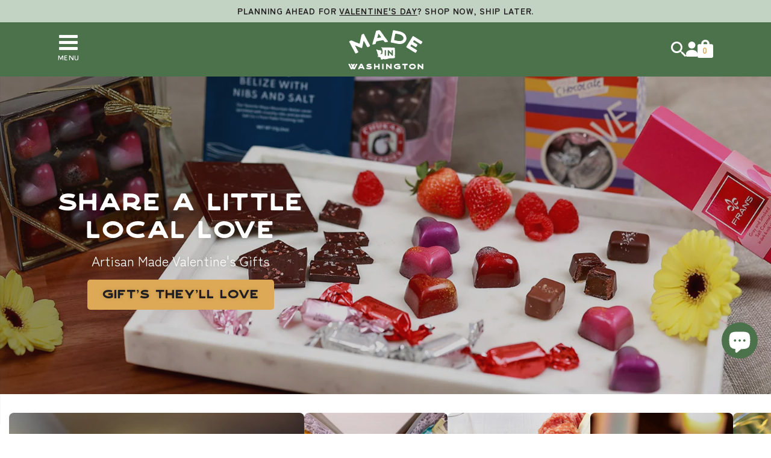

--- FILE ---
content_type: text/html; charset=utf-8
request_url: https://madeinwashington.com/?gclid=CjwKCAiAp4KCBhB6EiwAxRxbpPSEpFnzvP48TdqcuGJ-IhFjmnuWJ--ZC-fTPoYWFHCIECsoHojN0xoC2QgQAvD_BwE
body_size: 125183
content:
<!doctype html>
<html lang="en" dir="ltr">
  <head>
    <meta charset="utf-8">
    <meta http-equiv="X-UA-Compatible" content="IE=edge,chrome=1">
    <meta name="description" content="Made In Washington Gift Shops feature locally inspired, locally made gifts. Blown glass, smoked salmon, artisan foods, handcrafted treats, and Seattle Gifts.">
    <title>Made In Washington | Local Gift Shop Celebrating Washington</title>
    <link rel="canonical" href="https://madeinwashington.com/">
    <meta name="viewport" content="width=device-width,initial-scale=1,shrink-to-fit=no"><link rel="preconnect" href="https://cdn.shopify.com">
    <link rel="preconnect" href="https://cdnjs.cloudflare.com/">
    <link rel="preconnect" href="https://www.google-analytics.com">
<script>
  (function(d) {
    var config = {
      kitId: 'ols8niz',
      scriptTimeout: 3000,
      async: true
    },
    h=d.documentElement,t=setTimeout(function(){h.className=h.className.replace(/\bwf-loading\b/g,"")+" wf-inactive";},config.scriptTimeout),tk=d.createElement("script"),f=false,s=d.getElementsByTagName("script")[0],a;h.className+=" wf-loading";tk.src='https://use.typekit.net/'+config.kitId+'.js';tk.async=true;tk.onload=tk.onreadystatechange=function(){a=this.readyState;if(f||a&&a!="complete"&&a!="loaded")return;f=true;clearTimeout(t);try{Typekit.load(config)}catch(e){}};s.parentNode.insertBefore(tk,s)
  })(document);
</script>

<style>
@font-face {
    font-family: 'Crafter';
    font-weight: 400;
    font-style: inherit;
    font-display: swap;
    src: url('//madeinwashington.com/cdn/shop/t/85/assets/crafter-rough-webfont.woff?v=77134090125828368891766092191') format('woff');
}

@font-face {
    font-family: 'Averia Bold';
    font-weight: 400;
    font-style: inherit;
    font-display: swap;
    src: url('//madeinwashington.com/cdn/shop/t/85/assets/AveriaSansLibre-Bold.ttf?v=113421360508047913501766092191');
}

@font-face {
    font-family: 'Averia Light';
    font-weight: 400;
    font-style: inherit;
    font-display: swap;
    src: url('//madeinwashington.com/cdn/shop/t/85/assets/AveriaSansLibre-Light.ttf?v=177898656104738069611766092191');
}

@font-face {
  font-family: 'Averia Regular';
    font-weight: 400;
    font-style: inherit;
    font-display: swap;
    src: url('//madeinwashington.com/cdn/shop/t/85/assets/AveriaSansLibre-Regular.ttf?v=34295885238728760381766092191');
   }

/* Inline css to download fonts */
main {
  font-family: zen-maru-gothic, sans-serif;
}
</style>

    <meta name="google-site-verification" content="v-jaxeDa6WJ5-Uhh4wZThrMWTWnA3JV9VnOfsGt-v-g" />
    
    <meta name="facebook-domain-verification" content="pq3w0adllh8ul3wxsaw01fm259wx34" />
    <meta name="facebook-domain-verification" content="gzb07qhbji2t59e7sr88dwj1if2e69" />
    <meta name="p:domain_verify" content="18420bb1156ae0af56e1e5a7858c6a8f"/>

    <!-- Google Tag Manager -->
    <script>(function(w,d,s,l,i){w[l]=w[l]||[];w[l].push({'gtm.start':
    new Date().getTime(),event:'gtm.js'});var f=d.getElementsByTagName(s)[0],
    j=d.createElement(s),dl=l!='dataLayer'?'&l='+l:'';j.async=true;j.src=
    'https://www.googletagmanager.com/gtm.js?id='+i+dl;f.parentNode.insertBefore(j,f);
    })(window,document,'script','dataLayer','GTM-PTSLZ8W');</script>


    <!-- Microsoft Clarity -->
    

    <!-- Hotjar Tracking Code for Made in Washington -->
    <script>
        (function(h,o,t,j,a,r){
            h.hj=h.hj||function(){(h.hj.q=h.hj.q||[]).push(arguments)};
            h._hjSettings={hjid:3578891,hjsv:6};
            a=o.getElementsByTagName('head')[0];
            r=o.createElement('script');r.async=1;
            r.src=t+h._hjSettings.hjid+j+h._hjSettings.hjsv;
            a.appendChild(r);
        })(window,document,'https://static.hotjar.com/c/hotjar-','.js?sv=');

    </script>

    
    
    
<link rel="icon" type="image/png" href="//madeinwashington.com/cdn/shop/files/MIW_favicon-min.png?v=1662977818&width=50">
    <!-- Apple Touch Icon (at least 200x200px) -->
<link rel="apple-touch-icon" href="//madeinwashington.com/cdn/shop/files/MIW_favicon-min.png?v=1662977818&width=200">

<!-- To run web application in full-screen -->
<meta name="apple-mobile-web-app-capable" content="yes">
 
<!-- Status Bar Style (see Supported Meta Tags below for available values) -->
<!-- Has no effect unless you have the previous meta tag -->
<meta name="apple-mobile-web-app-status-bar-style" content="black">

<!-- Microsoft Tiles -->
<meta name="msapplication-config" content="//madeinwashington.com/cdn/shop/t/85/assets/browserconfig.xml?v=20208">
    
<meta property="og:image" content="http://madeinwashington.com/cdn/shop/files/MIW-Social_Media_Preview.jpg?v=1667250405">
    <meta property="og:image:secure_url" content="https://madeinwashington.com/cdn/shop/files/MIW-Social_Media_Preview.jpg?v=1667250405">
    <meta property="og:image:width" content="3333">
    <meta property="og:image:height" content="2070"><meta property="og:title" content="Made In Washington | Local Gift Shop Celebrating Washington" />
  <meta property="og:type" content="website" />



<meta property="og:description" content="Made In Washington Gift Shops feature locally inspired, locally made gifts. Blown glass, smoked salmon, artisan foods, handcrafted treats, and Seattle Gifts." />

<meta property="og:url" content="https://madeinwashington.com/" />
<meta property="og:site_name" content="Made In Washington" />
    
 

<link
      rel="alternate"
      type="application/atom+xml"
      title="RSS Feed for Made In Washington"
      href="https://madeinwashington.com/collections/all.atom"
    >

    
    <script src="https://a.klaviyo.com/media/js/onsite/onsite.js"></script>
    <script>
        var klaviyo = klaviyo || [];
        klaviyo.init({
          account: "SMnN4y",
          platform: "shopify"
        });
        klaviyo.enable("backinstock",{ 
        trigger: {
          product_page_text: "Notify Me When Available",
          product_page_class: "button btn",
          product_page_text_align: "center",
          product_page_margin: "0px",
          alternate_anchor: "klav-trewq",
          replace_anchor: false
        },
        modal: {
        headline: "{product_name}",
        body_content: "Register to receive a notification when this item comes back in stock.",
        email_field_label: "Email",
        button_label: "Notify me when available",
        subscription_success_label: "You're in! We'll let you know when it's back.",
        footer_content: '',
        additional_styles: "@import url('https://fonts.googleapis.com/css?family=Helvetica+Neue');",
        drop_background_color: "#000",
        background_color: "#fff",
        text_color: "#222",
        button_text_color: "#fff",
        button_background_color: "#4f704e",
        close_button_color: "#ccc",
        error_background_color: "#fcd6d7",
        error_text_color: "#C72E2F",
        success_background_color: "#d3efcd",
        success_text_color: "#1B9500"
        }
      });
    </script><script>window.performance && window.performance.mark && window.performance.mark('shopify.content_for_header.start');</script><meta name="google-site-verification" content="6EIWPDqRPeTxd34PDAmgJsyENhpKUMzHjZ7T0ov4N7M">
<meta name="facebook-domain-verification" content="pq3w0adllh8ul3wxsaw01fm259wx34">
<meta id="shopify-digital-wallet" name="shopify-digital-wallet" content="/55205462188/digital_wallets/dialog">
<meta name="shopify-checkout-api-token" content="c5ae3e8e8e21989311533a39c8e4a4ec">
<script async="async" src="/checkouts/internal/preloads.js?locale=en-US"></script>
<link rel="preconnect" href="https://shop.app" crossorigin="anonymous">
<script async="async" src="https://shop.app/checkouts/internal/preloads.js?locale=en-US&shop_id=55205462188" crossorigin="anonymous"></script>
<script id="apple-pay-shop-capabilities" type="application/json">{"shopId":55205462188,"countryCode":"US","currencyCode":"USD","merchantCapabilities":["supports3DS"],"merchantId":"gid:\/\/shopify\/Shop\/55205462188","merchantName":"Made In Washington","requiredBillingContactFields":["postalAddress","email"],"requiredShippingContactFields":["postalAddress","email"],"shippingType":"shipping","supportedNetworks":["visa","masterCard","amex","discover","elo","jcb"],"total":{"type":"pending","label":"Made In Washington","amount":"1.00"},"shopifyPaymentsEnabled":true,"supportsSubscriptions":true}</script>
<script id="shopify-features" type="application/json">{"accessToken":"c5ae3e8e8e21989311533a39c8e4a4ec","betas":["rich-media-storefront-analytics"],"domain":"madeinwashington.com","predictiveSearch":true,"shopId":55205462188,"locale":"en"}</script>
<script>var Shopify = Shopify || {};
Shopify.shop = "madeinwashington.myshopify.com";
Shopify.locale = "en";
Shopify.currency = {"active":"USD","rate":"1.0"};
Shopify.country = "US";
Shopify.theme = {"name":"Made in Washington 2.0 -  Countdown","id":148417380524,"schema_name":"Themekit template theme","schema_version":"1.0.0","theme_store_id":null,"role":"main"};
Shopify.theme.handle = "null";
Shopify.theme.style = {"id":null,"handle":null};
Shopify.cdnHost = "madeinwashington.com/cdn";
Shopify.routes = Shopify.routes || {};
Shopify.routes.root = "/";</script>
<script type="module">!function(o){(o.Shopify=o.Shopify||{}).modules=!0}(window);</script>
<script>!function(o){function n(){var o=[];function n(){o.push(Array.prototype.slice.apply(arguments))}return n.q=o,n}var t=o.Shopify=o.Shopify||{};t.loadFeatures=n(),t.autoloadFeatures=n()}(window);</script>
<script>
  window.ShopifyPay = window.ShopifyPay || {};
  window.ShopifyPay.apiHost = "shop.app\/pay";
  window.ShopifyPay.redirectState = null;
</script>
<script id="shop-js-analytics" type="application/json">{"pageType":"index"}</script>
<script defer="defer" async type="module" src="//madeinwashington.com/cdn/shopifycloud/shop-js/modules/v2/client.init-shop-cart-sync_BN7fPSNr.en.esm.js"></script>
<script defer="defer" async type="module" src="//madeinwashington.com/cdn/shopifycloud/shop-js/modules/v2/chunk.common_Cbph3Kss.esm.js"></script>
<script defer="defer" async type="module" src="//madeinwashington.com/cdn/shopifycloud/shop-js/modules/v2/chunk.modal_DKumMAJ1.esm.js"></script>
<script type="module">
  await import("//madeinwashington.com/cdn/shopifycloud/shop-js/modules/v2/client.init-shop-cart-sync_BN7fPSNr.en.esm.js");
await import("//madeinwashington.com/cdn/shopifycloud/shop-js/modules/v2/chunk.common_Cbph3Kss.esm.js");
await import("//madeinwashington.com/cdn/shopifycloud/shop-js/modules/v2/chunk.modal_DKumMAJ1.esm.js");

  window.Shopify.SignInWithShop?.initShopCartSync?.({"fedCMEnabled":true,"windoidEnabled":true});

</script>
<script>
  window.Shopify = window.Shopify || {};
  if (!window.Shopify.featureAssets) window.Shopify.featureAssets = {};
  window.Shopify.featureAssets['shop-js'] = {"shop-cart-sync":["modules/v2/client.shop-cart-sync_CJVUk8Jm.en.esm.js","modules/v2/chunk.common_Cbph3Kss.esm.js","modules/v2/chunk.modal_DKumMAJ1.esm.js"],"init-fed-cm":["modules/v2/client.init-fed-cm_7Fvt41F4.en.esm.js","modules/v2/chunk.common_Cbph3Kss.esm.js","modules/v2/chunk.modal_DKumMAJ1.esm.js"],"init-shop-email-lookup-coordinator":["modules/v2/client.init-shop-email-lookup-coordinator_Cc088_bR.en.esm.js","modules/v2/chunk.common_Cbph3Kss.esm.js","modules/v2/chunk.modal_DKumMAJ1.esm.js"],"init-windoid":["modules/v2/client.init-windoid_hPopwJRj.en.esm.js","modules/v2/chunk.common_Cbph3Kss.esm.js","modules/v2/chunk.modal_DKumMAJ1.esm.js"],"shop-button":["modules/v2/client.shop-button_B0jaPSNF.en.esm.js","modules/v2/chunk.common_Cbph3Kss.esm.js","modules/v2/chunk.modal_DKumMAJ1.esm.js"],"shop-cash-offers":["modules/v2/client.shop-cash-offers_DPIskqss.en.esm.js","modules/v2/chunk.common_Cbph3Kss.esm.js","modules/v2/chunk.modal_DKumMAJ1.esm.js"],"shop-toast-manager":["modules/v2/client.shop-toast-manager_CK7RT69O.en.esm.js","modules/v2/chunk.common_Cbph3Kss.esm.js","modules/v2/chunk.modal_DKumMAJ1.esm.js"],"init-shop-cart-sync":["modules/v2/client.init-shop-cart-sync_BN7fPSNr.en.esm.js","modules/v2/chunk.common_Cbph3Kss.esm.js","modules/v2/chunk.modal_DKumMAJ1.esm.js"],"init-customer-accounts-sign-up":["modules/v2/client.init-customer-accounts-sign-up_CfPf4CXf.en.esm.js","modules/v2/client.shop-login-button_DeIztwXF.en.esm.js","modules/v2/chunk.common_Cbph3Kss.esm.js","modules/v2/chunk.modal_DKumMAJ1.esm.js"],"pay-button":["modules/v2/client.pay-button_CgIwFSYN.en.esm.js","modules/v2/chunk.common_Cbph3Kss.esm.js","modules/v2/chunk.modal_DKumMAJ1.esm.js"],"init-customer-accounts":["modules/v2/client.init-customer-accounts_DQ3x16JI.en.esm.js","modules/v2/client.shop-login-button_DeIztwXF.en.esm.js","modules/v2/chunk.common_Cbph3Kss.esm.js","modules/v2/chunk.modal_DKumMAJ1.esm.js"],"avatar":["modules/v2/client.avatar_BTnouDA3.en.esm.js"],"init-shop-for-new-customer-accounts":["modules/v2/client.init-shop-for-new-customer-accounts_CsZy_esa.en.esm.js","modules/v2/client.shop-login-button_DeIztwXF.en.esm.js","modules/v2/chunk.common_Cbph3Kss.esm.js","modules/v2/chunk.modal_DKumMAJ1.esm.js"],"shop-follow-button":["modules/v2/client.shop-follow-button_BRMJjgGd.en.esm.js","modules/v2/chunk.common_Cbph3Kss.esm.js","modules/v2/chunk.modal_DKumMAJ1.esm.js"],"checkout-modal":["modules/v2/client.checkout-modal_B9Drz_yf.en.esm.js","modules/v2/chunk.common_Cbph3Kss.esm.js","modules/v2/chunk.modal_DKumMAJ1.esm.js"],"shop-login-button":["modules/v2/client.shop-login-button_DeIztwXF.en.esm.js","modules/v2/chunk.common_Cbph3Kss.esm.js","modules/v2/chunk.modal_DKumMAJ1.esm.js"],"lead-capture":["modules/v2/client.lead-capture_DXYzFM3R.en.esm.js","modules/v2/chunk.common_Cbph3Kss.esm.js","modules/v2/chunk.modal_DKumMAJ1.esm.js"],"shop-login":["modules/v2/client.shop-login_CA5pJqmO.en.esm.js","modules/v2/chunk.common_Cbph3Kss.esm.js","modules/v2/chunk.modal_DKumMAJ1.esm.js"],"payment-terms":["modules/v2/client.payment-terms_BxzfvcZJ.en.esm.js","modules/v2/chunk.common_Cbph3Kss.esm.js","modules/v2/chunk.modal_DKumMAJ1.esm.js"]};
</script>
<script>(function() {
  var isLoaded = false;
  function asyncLoad() {
    if (isLoaded) return;
    isLoaded = true;
    var urls = ["\/\/cdn.shopify.com\/proxy\/f123f0a633541fe5e25819f9f90f0139a36d6eec0804c644785dbe99a5a00c7e\/api.kimonix.com\/kimonix_analytics.js?shop=madeinwashington.myshopify.com\u0026sp-cache-control=cHVibGljLCBtYXgtYWdlPTkwMA","\/\/cdn.shopify.com\/proxy\/19c159cd1754e1cca4bff9f90dee6ac7efe088a1b0fceedf40ecad3bc57ff4d2\/api.kimonix.com\/kimonix_void_script.js?shop=madeinwashington.myshopify.com\u0026sp-cache-control=cHVibGljLCBtYXgtYWdlPTkwMA"];
    for (var i = 0; i < urls.length; i++) {
      var s = document.createElement('script');
      s.type = 'text/javascript';
      s.async = true;
      s.src = urls[i];
      var x = document.getElementsByTagName('script')[0];
      x.parentNode.insertBefore(s, x);
    }
  };
  if(window.attachEvent) {
    window.attachEvent('onload', asyncLoad);
  } else {
    window.addEventListener('load', asyncLoad, false);
  }
})();</script>
<script id="__st">var __st={"a":55205462188,"offset":-28800,"reqid":"a33f2124-13bd-45e9-86b9-197367940c17-1769813192","pageurl":"madeinwashington.com\/","u":"383f54c5e17e","p":"home"};</script>
<script>window.ShopifyPaypalV4VisibilityTracking = true;</script>
<script id="captcha-bootstrap">!function(){'use strict';const t='contact',e='account',n='new_comment',o=[[t,t],['blogs',n],['comments',n],[t,'customer']],c=[[e,'customer_login'],[e,'guest_login'],[e,'recover_customer_password'],[e,'create_customer']],r=t=>t.map((([t,e])=>`form[action*='/${t}']:not([data-nocaptcha='true']) input[name='form_type'][value='${e}']`)).join(','),a=t=>()=>t?[...document.querySelectorAll(t)].map((t=>t.form)):[];function s(){const t=[...o],e=r(t);return a(e)}const i='password',u='form_key',d=['recaptcha-v3-token','g-recaptcha-response','h-captcha-response',i],f=()=>{try{return window.sessionStorage}catch{return}},m='__shopify_v',_=t=>t.elements[u];function p(t,e,n=!1){try{const o=window.sessionStorage,c=JSON.parse(o.getItem(e)),{data:r}=function(t){const{data:e,action:n}=t;return t[m]||n?{data:e,action:n}:{data:t,action:n}}(c);for(const[e,n]of Object.entries(r))t.elements[e]&&(t.elements[e].value=n);n&&o.removeItem(e)}catch(o){console.error('form repopulation failed',{error:o})}}const l='form_type',E='cptcha';function T(t){t.dataset[E]=!0}const w=window,h=w.document,L='Shopify',v='ce_forms',y='captcha';let A=!1;((t,e)=>{const n=(g='f06e6c50-85a8-45c8-87d0-21a2b65856fe',I='https://cdn.shopify.com/shopifycloud/storefront-forms-hcaptcha/ce_storefront_forms_captcha_hcaptcha.v1.5.2.iife.js',D={infoText:'Protected by hCaptcha',privacyText:'Privacy',termsText:'Terms'},(t,e,n)=>{const o=w[L][v],c=o.bindForm;if(c)return c(t,g,e,D).then(n);var r;o.q.push([[t,g,e,D],n]),r=I,A||(h.body.append(Object.assign(h.createElement('script'),{id:'captcha-provider',async:!0,src:r})),A=!0)});var g,I,D;w[L]=w[L]||{},w[L][v]=w[L][v]||{},w[L][v].q=[],w[L][y]=w[L][y]||{},w[L][y].protect=function(t,e){n(t,void 0,e),T(t)},Object.freeze(w[L][y]),function(t,e,n,w,h,L){const[v,y,A,g]=function(t,e,n){const i=e?o:[],u=t?c:[],d=[...i,...u],f=r(d),m=r(i),_=r(d.filter((([t,e])=>n.includes(e))));return[a(f),a(m),a(_),s()]}(w,h,L),I=t=>{const e=t.target;return e instanceof HTMLFormElement?e:e&&e.form},D=t=>v().includes(t);t.addEventListener('submit',(t=>{const e=I(t);if(!e)return;const n=D(e)&&!e.dataset.hcaptchaBound&&!e.dataset.recaptchaBound,o=_(e),c=g().includes(e)&&(!o||!o.value);(n||c)&&t.preventDefault(),c&&!n&&(function(t){try{if(!f())return;!function(t){const e=f();if(!e)return;const n=_(t);if(!n)return;const o=n.value;o&&e.removeItem(o)}(t);const e=Array.from(Array(32),(()=>Math.random().toString(36)[2])).join('');!function(t,e){_(t)||t.append(Object.assign(document.createElement('input'),{type:'hidden',name:u})),t.elements[u].value=e}(t,e),function(t,e){const n=f();if(!n)return;const o=[...t.querySelectorAll(`input[type='${i}']`)].map((({name:t})=>t)),c=[...d,...o],r={};for(const[a,s]of new FormData(t).entries())c.includes(a)||(r[a]=s);n.setItem(e,JSON.stringify({[m]:1,action:t.action,data:r}))}(t,e)}catch(e){console.error('failed to persist form',e)}}(e),e.submit())}));const S=(t,e)=>{t&&!t.dataset[E]&&(n(t,e.some((e=>e===t))),T(t))};for(const o of['focusin','change'])t.addEventListener(o,(t=>{const e=I(t);D(e)&&S(e,y())}));const B=e.get('form_key'),M=e.get(l),P=B&&M;t.addEventListener('DOMContentLoaded',(()=>{const t=y();if(P)for(const e of t)e.elements[l].value===M&&p(e,B);[...new Set([...A(),...v().filter((t=>'true'===t.dataset.shopifyCaptcha))])].forEach((e=>S(e,t)))}))}(h,new URLSearchParams(w.location.search),n,t,e,['guest_login'])})(!0,!0)}();</script>
<script integrity="sha256-4kQ18oKyAcykRKYeNunJcIwy7WH5gtpwJnB7kiuLZ1E=" data-source-attribution="shopify.loadfeatures" defer="defer" src="//madeinwashington.com/cdn/shopifycloud/storefront/assets/storefront/load_feature-a0a9edcb.js" crossorigin="anonymous"></script>
<script crossorigin="anonymous" defer="defer" src="//madeinwashington.com/cdn/shopifycloud/storefront/assets/shopify_pay/storefront-65b4c6d7.js?v=20250812"></script>
<script data-source-attribution="shopify.dynamic_checkout.dynamic.init">var Shopify=Shopify||{};Shopify.PaymentButton=Shopify.PaymentButton||{isStorefrontPortableWallets:!0,init:function(){window.Shopify.PaymentButton.init=function(){};var t=document.createElement("script");t.src="https://madeinwashington.com/cdn/shopifycloud/portable-wallets/latest/portable-wallets.en.js",t.type="module",document.head.appendChild(t)}};
</script>
<script data-source-attribution="shopify.dynamic_checkout.buyer_consent">
  function portableWalletsHideBuyerConsent(e){var t=document.getElementById("shopify-buyer-consent"),n=document.getElementById("shopify-subscription-policy-button");t&&n&&(t.classList.add("hidden"),t.setAttribute("aria-hidden","true"),n.removeEventListener("click",e))}function portableWalletsShowBuyerConsent(e){var t=document.getElementById("shopify-buyer-consent"),n=document.getElementById("shopify-subscription-policy-button");t&&n&&(t.classList.remove("hidden"),t.removeAttribute("aria-hidden"),n.addEventListener("click",e))}window.Shopify?.PaymentButton&&(window.Shopify.PaymentButton.hideBuyerConsent=portableWalletsHideBuyerConsent,window.Shopify.PaymentButton.showBuyerConsent=portableWalletsShowBuyerConsent);
</script>
<script data-source-attribution="shopify.dynamic_checkout.cart.bootstrap">document.addEventListener("DOMContentLoaded",(function(){function t(){return document.querySelector("shopify-accelerated-checkout-cart, shopify-accelerated-checkout")}if(t())Shopify.PaymentButton.init();else{new MutationObserver((function(e,n){t()&&(Shopify.PaymentButton.init(),n.disconnect())})).observe(document.body,{childList:!0,subtree:!0})}}));
</script>
<link id="shopify-accelerated-checkout-styles" rel="stylesheet" media="screen" href="https://madeinwashington.com/cdn/shopifycloud/portable-wallets/latest/accelerated-checkout-backwards-compat.css" crossorigin="anonymous">
<style id="shopify-accelerated-checkout-cart">
        #shopify-buyer-consent {
  margin-top: 1em;
  display: inline-block;
  width: 100%;
}

#shopify-buyer-consent.hidden {
  display: none;
}

#shopify-subscription-policy-button {
  background: none;
  border: none;
  padding: 0;
  text-decoration: underline;
  font-size: inherit;
  cursor: pointer;
}

#shopify-subscription-policy-button::before {
  box-shadow: none;
}

      </style>

<script>window.performance && window.performance.mark && window.performance.mark('shopify.content_for_header.end');</script>

    <link href="//madeinwashington.com/cdn/shop/t/85/assets/theme.scss.css?v=42076247220580659331766092480" rel="stylesheet" type="text/css" media="all" />

    
    
  <!-- BEGIN app block: shopify://apps/judge-me-reviews/blocks/judgeme_core/61ccd3b1-a9f2-4160-9fe9-4fec8413e5d8 --><!-- Start of Judge.me Core -->






<link rel="dns-prefetch" href="https://cdnwidget.judge.me">
<link rel="dns-prefetch" href="https://cdn.judge.me">
<link rel="dns-prefetch" href="https://cdn1.judge.me">
<link rel="dns-prefetch" href="https://api.judge.me">

<script data-cfasync='false' class='jdgm-settings-script'>window.jdgmSettings={"pagination":5,"disable_web_reviews":false,"badge_no_review_text":"No reviews","badge_n_reviews_text":"{{ n }} review/reviews","hide_badge_preview_if_no_reviews":false,"badge_hide_text":false,"enforce_center_preview_badge":false,"widget_title":"Customer Reviews","widget_open_form_text":"Write a review","widget_close_form_text":"Cancel review","widget_refresh_page_text":"Refresh page","widget_summary_text":"Based on {{ number_of_reviews }} review/reviews","widget_no_review_text":"Be the first to write a review","widget_name_field_text":"Display name","widget_verified_name_field_text":"Verified Name (public)","widget_name_placeholder_text":"Display name","widget_required_field_error_text":"This field is required.","widget_email_field_text":"Email address","widget_verified_email_field_text":"Verified Email (private, can not be edited)","widget_email_placeholder_text":"Your email address","widget_email_field_error_text":"Please enter a valid email address.","widget_rating_field_text":"Rating","widget_review_title_field_text":"Review Title","widget_review_title_placeholder_text":"Give your review a title","widget_review_body_field_text":"Review content","widget_review_body_placeholder_text":"Start writing here...","widget_pictures_field_text":"Picture/Video (optional)","widget_submit_review_text":"Submit Review","widget_submit_verified_review_text":"Submit Verified Review","widget_submit_success_msg_with_auto_publish":"Thank you! Please refresh the page in a few moments to see your review. You can remove or edit your review by logging into \u003ca href='https://judge.me/login' target='_blank' rel='nofollow noopener'\u003eJudge.me\u003c/a\u003e","widget_submit_success_msg_no_auto_publish":"Thank you! Your review will be published as soon as it is approved by the shop admin. You can remove or edit your review by logging into \u003ca href='https://judge.me/login' target='_blank' rel='nofollow noopener'\u003eJudge.me\u003c/a\u003e","widget_show_default_reviews_out_of_total_text":"Showing {{ n_reviews_shown }} out of {{ n_reviews }} reviews.","widget_show_all_link_text":"Show all","widget_show_less_link_text":"Show less","widget_author_said_text":"{{ reviewer_name }} said:","widget_days_text":"{{ n }} days ago","widget_weeks_text":"{{ n }} week/weeks ago","widget_months_text":"{{ n }} month/months ago","widget_years_text":"{{ n }} year/years ago","widget_yesterday_text":"Yesterday","widget_today_text":"Today","widget_replied_text":"\u003e\u003e {{ shop_name }} replied:","widget_read_more_text":"Read more","widget_reviewer_name_as_initial":"","widget_rating_filter_color":"","widget_rating_filter_see_all_text":"See all reviews","widget_sorting_most_recent_text":"Most Recent","widget_sorting_highest_rating_text":"Highest Rating","widget_sorting_lowest_rating_text":"Lowest Rating","widget_sorting_with_pictures_text":"Only Pictures","widget_sorting_most_helpful_text":"Most Helpful","widget_open_question_form_text":"Ask a question","widget_reviews_subtab_text":"Reviews","widget_questions_subtab_text":"Questions","widget_question_label_text":"Question","widget_answer_label_text":"Answer","widget_question_placeholder_text":"Write your question here","widget_submit_question_text":"Submit Question","widget_question_submit_success_text":"Thank you for your question! We will notify you once it gets answered.","verified_badge_text":"Verified","verified_badge_bg_color":"","verified_badge_text_color":"","verified_badge_placement":"left-of-reviewer-name","widget_review_max_height":"","widget_hide_border":false,"widget_social_share":false,"widget_thumb":false,"widget_review_location_show":false,"widget_location_format":"country_iso_code","all_reviews_include_out_of_store_products":true,"all_reviews_out_of_store_text":"(out of store)","all_reviews_pagination":100,"all_reviews_product_name_prefix_text":"about","enable_review_pictures":true,"enable_question_anwser":false,"widget_theme":"","review_date_format":"mm/dd/yyyy","default_sort_method":"highest-rating","widget_product_reviews_subtab_text":"Product Reviews","widget_shop_reviews_subtab_text":"Shop Reviews","widget_other_products_reviews_text":"Reviews for other products","widget_store_reviews_subtab_text":"Store reviews","widget_no_store_reviews_text":"This store hasn't received any reviews yet","widget_web_restriction_product_reviews_text":"This product hasn't received any reviews yet","widget_no_items_text":"No items found","widget_show_more_text":"Show more","widget_write_a_store_review_text":"Write a Store Review","widget_other_languages_heading":"Reviews in Other Languages","widget_translate_review_text":"Translate review to {{ language }}","widget_translating_review_text":"Translating...","widget_show_original_translation_text":"Show original ({{ language }})","widget_translate_review_failed_text":"Review couldn't be translated.","widget_translate_review_retry_text":"Retry","widget_translate_review_try_again_later_text":"Try again later","show_product_url_for_grouped_product":false,"widget_sorting_pictures_first_text":"Pictures First","show_pictures_on_all_rev_page_mobile":false,"show_pictures_on_all_rev_page_desktop":false,"floating_tab_hide_mobile_install_preference":false,"floating_tab_button_name":"★ Reviews","floating_tab_title":"Let customers speak for us","floating_tab_button_color":"","floating_tab_button_background_color":"","floating_tab_url":"","floating_tab_url_enabled":false,"floating_tab_tab_style":"text","all_reviews_text_badge_text":"Customers rate us {{ shop.metafields.judgeme.all_reviews_rating | round: 1 }}/5 based on {{ shop.metafields.judgeme.all_reviews_count }} reviews.","all_reviews_text_badge_text_branded_style":"{{ shop.metafields.judgeme.all_reviews_rating | round: 1 }} out of 5 stars based on {{ shop.metafields.judgeme.all_reviews_count }} reviews","is_all_reviews_text_badge_a_link":false,"show_stars_for_all_reviews_text_badge":false,"all_reviews_text_badge_url":"","all_reviews_text_style":"text","all_reviews_text_color_style":"judgeme_brand_color","all_reviews_text_color":"#108474","all_reviews_text_show_jm_brand":true,"featured_carousel_show_header":true,"featured_carousel_title":"Let customers speak for us","testimonials_carousel_title":"Customers are saying","videos_carousel_title":"Real customer stories","cards_carousel_title":"Customers are saying","featured_carousel_count_text":"from {{ n }} reviews","featured_carousel_add_link_to_all_reviews_page":false,"featured_carousel_url":"","featured_carousel_show_images":true,"featured_carousel_autoslide_interval":5,"featured_carousel_arrows_on_the_sides":false,"featured_carousel_height":250,"featured_carousel_width":80,"featured_carousel_image_size":0,"featured_carousel_image_height":250,"featured_carousel_arrow_color":"#eeeeee","verified_count_badge_style":"vintage","verified_count_badge_orientation":"horizontal","verified_count_badge_color_style":"judgeme_brand_color","verified_count_badge_color":"#108474","is_verified_count_badge_a_link":false,"verified_count_badge_url":"","verified_count_badge_show_jm_brand":true,"widget_rating_preset_default":5,"widget_first_sub_tab":"product-reviews","widget_show_histogram":true,"widget_histogram_use_custom_color":false,"widget_pagination_use_custom_color":false,"widget_star_use_custom_color":false,"widget_verified_badge_use_custom_color":false,"widget_write_review_use_custom_color":false,"picture_reminder_submit_button":"Upload Pictures","enable_review_videos":false,"mute_video_by_default":false,"widget_sorting_videos_first_text":"Videos First","widget_review_pending_text":"Pending","featured_carousel_items_for_large_screen":3,"social_share_options_order":"Facebook,Twitter","remove_microdata_snippet":true,"disable_json_ld":false,"enable_json_ld_products":false,"preview_badge_show_question_text":false,"preview_badge_no_question_text":"No questions","preview_badge_n_question_text":"{{ number_of_questions }} question/questions","qa_badge_show_icon":false,"qa_badge_position":"same-row","remove_judgeme_branding":false,"widget_add_search_bar":false,"widget_search_bar_placeholder":"Search","widget_sorting_verified_only_text":"Verified only","featured_carousel_theme":"default","featured_carousel_show_rating":true,"featured_carousel_show_title":true,"featured_carousel_show_body":true,"featured_carousel_show_date":false,"featured_carousel_show_reviewer":true,"featured_carousel_show_product":false,"featured_carousel_header_background_color":"#108474","featured_carousel_header_text_color":"#ffffff","featured_carousel_name_product_separator":"reviewed","featured_carousel_full_star_background":"#108474","featured_carousel_empty_star_background":"#dadada","featured_carousel_vertical_theme_background":"#f9fafb","featured_carousel_verified_badge_enable":true,"featured_carousel_verified_badge_color":"#108474","featured_carousel_border_style":"round","featured_carousel_review_line_length_limit":3,"featured_carousel_more_reviews_button_text":"Read more reviews","featured_carousel_view_product_button_text":"View product","all_reviews_page_load_reviews_on":"scroll","all_reviews_page_load_more_text":"Load More Reviews","disable_fb_tab_reviews":false,"enable_ajax_cdn_cache":false,"widget_advanced_speed_features":5,"widget_public_name_text":"displayed publicly like","default_reviewer_name":"John Smith","default_reviewer_name_has_non_latin":true,"widget_reviewer_anonymous":"Anonymous","medals_widget_title":"Judge.me Review Medals","medals_widget_background_color":"#f9fafb","medals_widget_position":"footer_all_pages","medals_widget_border_color":"#f9fafb","medals_widget_verified_text_position":"left","medals_widget_use_monochromatic_version":false,"medals_widget_elements_color":"#108474","show_reviewer_avatar":true,"widget_invalid_yt_video_url_error_text":"Not a YouTube video URL","widget_max_length_field_error_text":"Please enter no more than {0} characters.","widget_show_country_flag":false,"widget_show_collected_via_shop_app":true,"widget_verified_by_shop_badge_style":"light","widget_verified_by_shop_text":"Verified by Shop","widget_show_photo_gallery":false,"widget_load_with_code_splitting":true,"widget_ugc_install_preference":false,"widget_ugc_title":"Made by us, Shared by you","widget_ugc_subtitle":"Tag us to see your picture featured in our page","widget_ugc_arrows_color":"#ffffff","widget_ugc_primary_button_text":"Buy Now","widget_ugc_primary_button_background_color":"#108474","widget_ugc_primary_button_text_color":"#ffffff","widget_ugc_primary_button_border_width":"0","widget_ugc_primary_button_border_style":"none","widget_ugc_primary_button_border_color":"#108474","widget_ugc_primary_button_border_radius":"25","widget_ugc_secondary_button_text":"Load More","widget_ugc_secondary_button_background_color":"#ffffff","widget_ugc_secondary_button_text_color":"#108474","widget_ugc_secondary_button_border_width":"2","widget_ugc_secondary_button_border_style":"solid","widget_ugc_secondary_button_border_color":"#108474","widget_ugc_secondary_button_border_radius":"25","widget_ugc_reviews_button_text":"View Reviews","widget_ugc_reviews_button_background_color":"#ffffff","widget_ugc_reviews_button_text_color":"#108474","widget_ugc_reviews_button_border_width":"2","widget_ugc_reviews_button_border_style":"solid","widget_ugc_reviews_button_border_color":"#108474","widget_ugc_reviews_button_border_radius":"25","widget_ugc_reviews_button_link_to":"judgeme-reviews-page","widget_ugc_show_post_date":true,"widget_ugc_max_width":"800","widget_rating_metafield_value_type":true,"widget_primary_color":"#d19951","widget_enable_secondary_color":false,"widget_secondary_color":"#edf5f5","widget_summary_average_rating_text":"{{ average_rating }} out of 5","widget_media_grid_title":"Customer photos \u0026 videos","widget_media_grid_see_more_text":"See more","widget_round_style":false,"widget_show_product_medals":true,"widget_verified_by_judgeme_text":"Verified by Judge.me","widget_show_store_medals":true,"widget_verified_by_judgeme_text_in_store_medals":"Verified by Judge.me","widget_media_field_exceed_quantity_message":"Sorry, we can only accept {{ max_media }} for one review.","widget_media_field_exceed_limit_message":"{{ file_name }} is too large, please select a {{ media_type }} less than {{ size_limit }}MB.","widget_review_submitted_text":"Review Submitted!","widget_question_submitted_text":"Question Submitted!","widget_close_form_text_question":"Cancel","widget_write_your_answer_here_text":"Write your answer here","widget_enabled_branded_link":true,"widget_show_collected_by_judgeme":true,"widget_reviewer_name_color":"","widget_write_review_text_color":"","widget_write_review_bg_color":"","widget_collected_by_judgeme_text":"collected by Judge.me","widget_pagination_type":"standard","widget_load_more_text":"Load More","widget_load_more_color":"#108474","widget_full_review_text":"Full Review","widget_read_more_reviews_text":"Read More Reviews","widget_read_questions_text":"Read Questions","widget_questions_and_answers_text":"Questions \u0026 Answers","widget_verified_by_text":"Verified by","widget_verified_text":"Verified","widget_number_of_reviews_text":"{{ number_of_reviews }} reviews","widget_back_button_text":"Back","widget_next_button_text":"Next","widget_custom_forms_filter_button":"Filters","custom_forms_style":"horizontal","widget_show_review_information":false,"how_reviews_are_collected":"How reviews are collected?","widget_show_review_keywords":false,"widget_gdpr_statement":"How we use your data: We'll only contact you about the review you left, and only if necessary. By submitting your review, you agree to Judge.me's \u003ca href='https://judge.me/terms' target='_blank' rel='nofollow noopener'\u003eterms\u003c/a\u003e, \u003ca href='https://judge.me/privacy' target='_blank' rel='nofollow noopener'\u003eprivacy\u003c/a\u003e and \u003ca href='https://judge.me/content-policy' target='_blank' rel='nofollow noopener'\u003econtent\u003c/a\u003e policies.","widget_multilingual_sorting_enabled":false,"widget_translate_review_content_enabled":false,"widget_translate_review_content_method":"manual","popup_widget_review_selection":"automatically_with_pictures","popup_widget_round_border_style":true,"popup_widget_show_title":true,"popup_widget_show_body":true,"popup_widget_show_reviewer":false,"popup_widget_show_product":true,"popup_widget_show_pictures":true,"popup_widget_use_review_picture":true,"popup_widget_show_on_home_page":true,"popup_widget_show_on_product_page":true,"popup_widget_show_on_collection_page":true,"popup_widget_show_on_cart_page":true,"popup_widget_position":"bottom_left","popup_widget_first_review_delay":5,"popup_widget_duration":5,"popup_widget_interval":5,"popup_widget_review_count":5,"popup_widget_hide_on_mobile":true,"review_snippet_widget_round_border_style":true,"review_snippet_widget_card_color":"#FFFFFF","review_snippet_widget_slider_arrows_background_color":"#FFFFFF","review_snippet_widget_slider_arrows_color":"#000000","review_snippet_widget_star_color":"#108474","show_product_variant":false,"all_reviews_product_variant_label_text":"Variant: ","widget_show_verified_branding":true,"widget_ai_summary_title":"Customers say","widget_ai_summary_disclaimer":"AI-powered review summary based on recent customer reviews","widget_show_ai_summary":false,"widget_show_ai_summary_bg":false,"widget_show_review_title_input":true,"redirect_reviewers_invited_via_email":"review_widget","request_store_review_after_product_review":false,"request_review_other_products_in_order":false,"review_form_color_scheme":"default","review_form_corner_style":"square","review_form_star_color":{},"review_form_text_color":"#333333","review_form_background_color":"#ffffff","review_form_field_background_color":"#fafafa","review_form_button_color":{},"review_form_button_text_color":"#ffffff","review_form_modal_overlay_color":"#000000","review_content_screen_title_text":"How would you rate this product?","review_content_introduction_text":"We would love it if you would share a bit about your experience.","store_review_form_title_text":"How would you rate this store?","store_review_form_introduction_text":"We would love it if you would share a bit about your experience.","show_review_guidance_text":true,"one_star_review_guidance_text":"Poor","five_star_review_guidance_text":"Great","customer_information_screen_title_text":"About you","customer_information_introduction_text":"Please tell us more about you.","custom_questions_screen_title_text":"Your experience in more detail","custom_questions_introduction_text":"Here are a few questions to help us understand more about your experience.","review_submitted_screen_title_text":"Thanks for your review!","review_submitted_screen_thank_you_text":"We are processing it and it will appear on the store soon.","review_submitted_screen_email_verification_text":"Please confirm your email by clicking the link we just sent you. This helps us keep reviews authentic.","review_submitted_request_store_review_text":"Would you like to share your experience of shopping with us?","review_submitted_review_other_products_text":"Would you like to review these products?","store_review_screen_title_text":"Would you like to share your experience of shopping with us?","store_review_introduction_text":"We value your feedback and use it to improve. Please share any thoughts or suggestions you have.","reviewer_media_screen_title_picture_text":"Share a picture","reviewer_media_introduction_picture_text":"Upload a photo to support your review.","reviewer_media_screen_title_video_text":"Share a video","reviewer_media_introduction_video_text":"Upload a video to support your review.","reviewer_media_screen_title_picture_or_video_text":"Share a picture or video","reviewer_media_introduction_picture_or_video_text":"Upload a photo or video to support your review.","reviewer_media_youtube_url_text":"Paste your Youtube URL here","advanced_settings_next_step_button_text":"Next","advanced_settings_close_review_button_text":"Close","modal_write_review_flow":false,"write_review_flow_required_text":"Required","write_review_flow_privacy_message_text":"We respect your privacy.","write_review_flow_anonymous_text":"Post review as anonymous","write_review_flow_visibility_text":"This won't be visible to other customers.","write_review_flow_multiple_selection_help_text":"Select as many as you like","write_review_flow_single_selection_help_text":"Select one option","write_review_flow_required_field_error_text":"This field is required","write_review_flow_invalid_email_error_text":"Please enter a valid email address","write_review_flow_max_length_error_text":"Max. {{ max_length }} characters.","write_review_flow_media_upload_text":"\u003cb\u003eClick to upload\u003c/b\u003e or drag and drop","write_review_flow_gdpr_statement":"We'll only contact you about your review if necessary. By submitting your review, you agree to our \u003ca href='https://judge.me/terms' target='_blank' rel='nofollow noopener'\u003eterms and conditions\u003c/a\u003e and \u003ca href='https://judge.me/privacy' target='_blank' rel='nofollow noopener'\u003eprivacy policy\u003c/a\u003e.","rating_only_reviews_enabled":false,"show_negative_reviews_help_screen":false,"new_review_flow_help_screen_rating_threshold":3,"negative_review_resolution_screen_title_text":"Tell us more","negative_review_resolution_text":"Your experience matters to us. If there were issues with your purchase, we're here to help. Feel free to reach out to us, we'd love the opportunity to make things right.","negative_review_resolution_button_text":"Contact us","negative_review_resolution_proceed_with_review_text":"Leave a review","negative_review_resolution_subject":"Issue with purchase from {{ shop_name }}.{{ order_name }}","preview_badge_collection_page_install_status":false,"widget_review_custom_css":"","preview_badge_custom_css":"","preview_badge_stars_count":"5-stars","featured_carousel_custom_css":"","floating_tab_custom_css":"","all_reviews_widget_custom_css":"","medals_widget_custom_css":"","verified_badge_custom_css":"","all_reviews_text_custom_css":"","transparency_badges_collected_via_store_invite":false,"transparency_badges_from_another_provider":false,"transparency_badges_collected_from_store_visitor":false,"transparency_badges_collected_by_verified_review_provider":false,"transparency_badges_earned_reward":false,"transparency_badges_collected_via_store_invite_text":"Review collected via store invitation","transparency_badges_from_another_provider_text":"Review collected from another provider","transparency_badges_collected_from_store_visitor_text":"Review collected from a store visitor","transparency_badges_written_in_google_text":"Review written in Google","transparency_badges_written_in_etsy_text":"Review written in Etsy","transparency_badges_written_in_shop_app_text":"Review written in Shop App","transparency_badges_earned_reward_text":"Review earned a reward for future purchase","product_review_widget_per_page":2,"widget_store_review_label_text":"Review about the store","checkout_comment_extension_title_on_product_page":"Customer Comments","checkout_comment_extension_num_latest_comment_show":5,"checkout_comment_extension_format":"name_and_timestamp","checkout_comment_customer_name":"last_initial","checkout_comment_comment_notification":true,"preview_badge_collection_page_install_preference":true,"preview_badge_home_page_install_preference":false,"preview_badge_product_page_install_preference":true,"review_widget_install_preference":"","review_carousel_install_preference":false,"floating_reviews_tab_install_preference":"none","verified_reviews_count_badge_install_preference":false,"all_reviews_text_install_preference":false,"review_widget_best_location":true,"judgeme_medals_install_preference":false,"review_widget_revamp_enabled":false,"review_widget_qna_enabled":false,"review_widget_header_theme":"minimal","review_widget_widget_title_enabled":true,"review_widget_header_text_size":"medium","review_widget_header_text_weight":"regular","review_widget_average_rating_style":"compact","review_widget_bar_chart_enabled":true,"review_widget_bar_chart_type":"numbers","review_widget_bar_chart_style":"standard","review_widget_expanded_media_gallery_enabled":false,"review_widget_reviews_section_theme":"standard","review_widget_image_style":"thumbnails","review_widget_review_image_ratio":"square","review_widget_stars_size":"medium","review_widget_verified_badge":"standard_text","review_widget_review_title_text_size":"medium","review_widget_review_text_size":"medium","review_widget_review_text_length":"medium","review_widget_number_of_columns_desktop":3,"review_widget_carousel_transition_speed":5,"review_widget_custom_questions_answers_display":"always","review_widget_button_text_color":"#FFFFFF","review_widget_text_color":"#000000","review_widget_lighter_text_color":"#7B7B7B","review_widget_corner_styling":"soft","review_widget_review_word_singular":"review","review_widget_review_word_plural":"reviews","review_widget_voting_label":"Helpful?","review_widget_shop_reply_label":"Reply from {{ shop_name }}:","review_widget_filters_title":"Filters","qna_widget_question_word_singular":"Question","qna_widget_question_word_plural":"Questions","qna_widget_answer_reply_label":"Answer from {{ answerer_name }}:","qna_content_screen_title_text":"Ask a question about this product","qna_widget_question_required_field_error_text":"Please enter your question.","qna_widget_flow_gdpr_statement":"We'll only contact you about your question if necessary. By submitting your question, you agree to our \u003ca href='https://judge.me/terms' target='_blank' rel='nofollow noopener'\u003eterms and conditions\u003c/a\u003e and \u003ca href='https://judge.me/privacy' target='_blank' rel='nofollow noopener'\u003eprivacy policy\u003c/a\u003e.","qna_widget_question_submitted_text":"Thanks for your question!","qna_widget_close_form_text_question":"Close","qna_widget_question_submit_success_text":"We’ll notify you by email when your question is answered.","all_reviews_widget_v2025_enabled":false,"all_reviews_widget_v2025_header_theme":"default","all_reviews_widget_v2025_widget_title_enabled":true,"all_reviews_widget_v2025_header_text_size":"medium","all_reviews_widget_v2025_header_text_weight":"regular","all_reviews_widget_v2025_average_rating_style":"compact","all_reviews_widget_v2025_bar_chart_enabled":true,"all_reviews_widget_v2025_bar_chart_type":"numbers","all_reviews_widget_v2025_bar_chart_style":"standard","all_reviews_widget_v2025_expanded_media_gallery_enabled":false,"all_reviews_widget_v2025_show_store_medals":true,"all_reviews_widget_v2025_show_photo_gallery":true,"all_reviews_widget_v2025_show_review_keywords":false,"all_reviews_widget_v2025_show_ai_summary":false,"all_reviews_widget_v2025_show_ai_summary_bg":false,"all_reviews_widget_v2025_add_search_bar":false,"all_reviews_widget_v2025_default_sort_method":"most-recent","all_reviews_widget_v2025_reviews_per_page":10,"all_reviews_widget_v2025_reviews_section_theme":"default","all_reviews_widget_v2025_image_style":"thumbnails","all_reviews_widget_v2025_review_image_ratio":"square","all_reviews_widget_v2025_stars_size":"medium","all_reviews_widget_v2025_verified_badge":"bold_badge","all_reviews_widget_v2025_review_title_text_size":"medium","all_reviews_widget_v2025_review_text_size":"medium","all_reviews_widget_v2025_review_text_length":"medium","all_reviews_widget_v2025_number_of_columns_desktop":3,"all_reviews_widget_v2025_carousel_transition_speed":5,"all_reviews_widget_v2025_custom_questions_answers_display":"always","all_reviews_widget_v2025_show_product_variant":false,"all_reviews_widget_v2025_show_reviewer_avatar":true,"all_reviews_widget_v2025_reviewer_name_as_initial":"","all_reviews_widget_v2025_review_location_show":false,"all_reviews_widget_v2025_location_format":"","all_reviews_widget_v2025_show_country_flag":false,"all_reviews_widget_v2025_verified_by_shop_badge_style":"light","all_reviews_widget_v2025_social_share":false,"all_reviews_widget_v2025_social_share_options_order":"Facebook,Twitter,LinkedIn,Pinterest","all_reviews_widget_v2025_pagination_type":"standard","all_reviews_widget_v2025_button_text_color":"#FFFFFF","all_reviews_widget_v2025_text_color":"#000000","all_reviews_widget_v2025_lighter_text_color":"#7B7B7B","all_reviews_widget_v2025_corner_styling":"soft","all_reviews_widget_v2025_title":"Customer reviews","all_reviews_widget_v2025_ai_summary_title":"Customers say about this store","all_reviews_widget_v2025_no_review_text":"Be the first to write a review","platform":"shopify","branding_url":"https://app.judge.me/reviews","branding_text":"Powered by Judge.me","locale":"en","reply_name":"Made In Washington","widget_version":"3.0","footer":true,"autopublish":true,"review_dates":true,"enable_custom_form":false,"shop_use_review_site":false,"shop_locale":"en","enable_multi_locales_translations":true,"show_review_title_input":true,"review_verification_email_status":"always","can_be_branded":true,"reply_name_text":"Made In Washington"};</script> <style class='jdgm-settings-style'>.jdgm-xx{left:0}:root{--jdgm-primary-color: #d19951;--jdgm-secondary-color: rgba(209,153,81,0.1);--jdgm-star-color: #d19951;--jdgm-write-review-text-color: white;--jdgm-write-review-bg-color: #d19951;--jdgm-paginate-color: #d19951;--jdgm-border-radius: 0;--jdgm-reviewer-name-color: #d19951}.jdgm-histogram__bar-content{background-color:#d19951}.jdgm-rev[data-verified-buyer=true] .jdgm-rev__icon.jdgm-rev__icon:after,.jdgm-rev__buyer-badge.jdgm-rev__buyer-badge{color:white;background-color:#d19951}.jdgm-review-widget--small .jdgm-gallery.jdgm-gallery .jdgm-gallery__thumbnail-link:nth-child(8) .jdgm-gallery__thumbnail-wrapper.jdgm-gallery__thumbnail-wrapper:before{content:"See more"}@media only screen and (min-width: 768px){.jdgm-gallery.jdgm-gallery .jdgm-gallery__thumbnail-link:nth-child(8) .jdgm-gallery__thumbnail-wrapper.jdgm-gallery__thumbnail-wrapper:before{content:"See more"}}.jdgm-author-all-initials{display:none !important}.jdgm-author-last-initial{display:none !important}.jdgm-rev-widg__title{visibility:hidden}.jdgm-rev-widg__summary-text{visibility:hidden}.jdgm-prev-badge__text{visibility:hidden}.jdgm-rev__prod-link-prefix:before{content:'about'}.jdgm-rev__variant-label:before{content:'Variant: '}.jdgm-rev__out-of-store-text:before{content:'(out of store)'}@media only screen and (min-width: 768px){.jdgm-rev__pics .jdgm-rev_all-rev-page-picture-separator,.jdgm-rev__pics .jdgm-rev__product-picture{display:none}}@media only screen and (max-width: 768px){.jdgm-rev__pics .jdgm-rev_all-rev-page-picture-separator,.jdgm-rev__pics .jdgm-rev__product-picture{display:none}}.jdgm-preview-badge[data-template="index"]{display:none !important}.jdgm-verified-count-badget[data-from-snippet="true"]{display:none !important}.jdgm-carousel-wrapper[data-from-snippet="true"]{display:none !important}.jdgm-all-reviews-text[data-from-snippet="true"]{display:none !important}.jdgm-medals-section[data-from-snippet="true"]{display:none !important}.jdgm-ugc-media-wrapper[data-from-snippet="true"]{display:none !important}.jdgm-rev__transparency-badge[data-badge-type="review_collected_via_store_invitation"]{display:none !important}.jdgm-rev__transparency-badge[data-badge-type="review_collected_from_another_provider"]{display:none !important}.jdgm-rev__transparency-badge[data-badge-type="review_collected_from_store_visitor"]{display:none !important}.jdgm-rev__transparency-badge[data-badge-type="review_written_in_etsy"]{display:none !important}.jdgm-rev__transparency-badge[data-badge-type="review_written_in_google_business"]{display:none !important}.jdgm-rev__transparency-badge[data-badge-type="review_written_in_shop_app"]{display:none !important}.jdgm-rev__transparency-badge[data-badge-type="review_earned_for_future_purchase"]{display:none !important}.jdgm-review-snippet-widget .jdgm-rev-snippet-widget__cards-container .jdgm-rev-snippet-card{border-radius:8px;background:#fff}.jdgm-review-snippet-widget .jdgm-rev-snippet-widget__cards-container .jdgm-rev-snippet-card__rev-rating .jdgm-star{color:#108474}.jdgm-review-snippet-widget .jdgm-rev-snippet-widget__prev-btn,.jdgm-review-snippet-widget .jdgm-rev-snippet-widget__next-btn{border-radius:50%;background:#fff}.jdgm-review-snippet-widget .jdgm-rev-snippet-widget__prev-btn>svg,.jdgm-review-snippet-widget .jdgm-rev-snippet-widget__next-btn>svg{fill:#000}.jdgm-full-rev-modal.rev-snippet-widget .jm-mfp-container .jm-mfp-content,.jdgm-full-rev-modal.rev-snippet-widget .jm-mfp-container .jdgm-full-rev__icon,.jdgm-full-rev-modal.rev-snippet-widget .jm-mfp-container .jdgm-full-rev__pic-img,.jdgm-full-rev-modal.rev-snippet-widget .jm-mfp-container .jdgm-full-rev__reply{border-radius:8px}.jdgm-full-rev-modal.rev-snippet-widget .jm-mfp-container .jdgm-full-rev[data-verified-buyer="true"] .jdgm-full-rev__icon::after{border-radius:8px}.jdgm-full-rev-modal.rev-snippet-widget .jm-mfp-container .jdgm-full-rev .jdgm-rev__buyer-badge{border-radius:calc( 8px / 2 )}.jdgm-full-rev-modal.rev-snippet-widget .jm-mfp-container .jdgm-full-rev .jdgm-full-rev__replier::before{content:'Made In Washington'}.jdgm-full-rev-modal.rev-snippet-widget .jm-mfp-container .jdgm-full-rev .jdgm-full-rev__product-button{border-radius:calc( 8px * 6 )}
</style> <style class='jdgm-settings-style'></style>

  
  
  
  <style class='jdgm-miracle-styles'>
  @-webkit-keyframes jdgm-spin{0%{-webkit-transform:rotate(0deg);-ms-transform:rotate(0deg);transform:rotate(0deg)}100%{-webkit-transform:rotate(359deg);-ms-transform:rotate(359deg);transform:rotate(359deg)}}@keyframes jdgm-spin{0%{-webkit-transform:rotate(0deg);-ms-transform:rotate(0deg);transform:rotate(0deg)}100%{-webkit-transform:rotate(359deg);-ms-transform:rotate(359deg);transform:rotate(359deg)}}@font-face{font-family:'JudgemeStar';src:url("[data-uri]") format("woff");font-weight:normal;font-style:normal}.jdgm-star{font-family:'JudgemeStar';display:inline !important;text-decoration:none !important;padding:0 4px 0 0 !important;margin:0 !important;font-weight:bold;opacity:1;-webkit-font-smoothing:antialiased;-moz-osx-font-smoothing:grayscale}.jdgm-star:hover{opacity:1}.jdgm-star:last-of-type{padding:0 !important}.jdgm-star.jdgm--on:before{content:"\e000"}.jdgm-star.jdgm--off:before{content:"\e001"}.jdgm-star.jdgm--half:before{content:"\e002"}.jdgm-widget *{margin:0;line-height:1.4;-webkit-box-sizing:border-box;-moz-box-sizing:border-box;box-sizing:border-box;-webkit-overflow-scrolling:touch}.jdgm-hidden{display:none !important;visibility:hidden !important}.jdgm-temp-hidden{display:none}.jdgm-spinner{width:40px;height:40px;margin:auto;border-radius:50%;border-top:2px solid #eee;border-right:2px solid #eee;border-bottom:2px solid #eee;border-left:2px solid #ccc;-webkit-animation:jdgm-spin 0.8s infinite linear;animation:jdgm-spin 0.8s infinite linear}.jdgm-prev-badge{display:block !important}

</style>


  
  
   


<script data-cfasync='false' class='jdgm-script'>
!function(e){window.jdgm=window.jdgm||{},jdgm.CDN_HOST="https://cdnwidget.judge.me/",jdgm.CDN_HOST_ALT="https://cdn2.judge.me/cdn/widget_frontend/",jdgm.API_HOST="https://api.judge.me/",jdgm.CDN_BASE_URL="https://cdn.shopify.com/extensions/019c1033-b3a9-7ad3-b9bf-61b1f669de2a/judgeme-extensions-330/assets/",
jdgm.docReady=function(d){(e.attachEvent?"complete"===e.readyState:"loading"!==e.readyState)?
setTimeout(d,0):e.addEventListener("DOMContentLoaded",d)},jdgm.loadCSS=function(d,t,o,a){
!o&&jdgm.loadCSS.requestedUrls.indexOf(d)>=0||(jdgm.loadCSS.requestedUrls.push(d),
(a=e.createElement("link")).rel="stylesheet",a.class="jdgm-stylesheet",a.media="nope!",
a.href=d,a.onload=function(){this.media="all",t&&setTimeout(t)},e.body.appendChild(a))},
jdgm.loadCSS.requestedUrls=[],jdgm.loadJS=function(e,d){var t=new XMLHttpRequest;
t.onreadystatechange=function(){4===t.readyState&&(Function(t.response)(),d&&d(t.response))},
t.open("GET",e),t.onerror=function(){if(e.indexOf(jdgm.CDN_HOST)===0&&jdgm.CDN_HOST_ALT!==jdgm.CDN_HOST){var f=e.replace(jdgm.CDN_HOST,jdgm.CDN_HOST_ALT);jdgm.loadJS(f,d)}},t.send()},jdgm.docReady((function(){(window.jdgmLoadCSS||e.querySelectorAll(
".jdgm-widget, .jdgm-all-reviews-page").length>0)&&(jdgmSettings.widget_load_with_code_splitting?
parseFloat(jdgmSettings.widget_version)>=3?jdgm.loadCSS(jdgm.CDN_HOST+"widget_v3/base.css"):
jdgm.loadCSS(jdgm.CDN_HOST+"widget/base.css"):jdgm.loadCSS(jdgm.CDN_HOST+"shopify_v2.css"),
jdgm.loadJS(jdgm.CDN_HOST+"loa"+"der.js"))}))}(document);
</script>
<noscript><link rel="stylesheet" type="text/css" media="all" href="https://cdnwidget.judge.me/shopify_v2.css"></noscript>

<!-- BEGIN app snippet: theme_fix_tags --><script>
  (function() {
    var jdgmThemeFixes = null;
    if (!jdgmThemeFixes) return;
    var thisThemeFix = jdgmThemeFixes[Shopify.theme.id];
    if (!thisThemeFix) return;

    if (thisThemeFix.html) {
      document.addEventListener("DOMContentLoaded", function() {
        var htmlDiv = document.createElement('div');
        htmlDiv.classList.add('jdgm-theme-fix-html');
        htmlDiv.innerHTML = thisThemeFix.html;
        document.body.append(htmlDiv);
      });
    };

    if (thisThemeFix.css) {
      var styleTag = document.createElement('style');
      styleTag.classList.add('jdgm-theme-fix-style');
      styleTag.innerHTML = thisThemeFix.css;
      document.head.append(styleTag);
    };

    if (thisThemeFix.js) {
      var scriptTag = document.createElement('script');
      scriptTag.classList.add('jdgm-theme-fix-script');
      scriptTag.innerHTML = thisThemeFix.js;
      document.head.append(scriptTag);
    };
  })();
</script>
<!-- END app snippet -->
<!-- End of Judge.me Core -->



<!-- END app block --><!-- BEGIN app block: shopify://apps/instafeed/blocks/head-block/c447db20-095d-4a10-9725-b5977662c9d5 --><link rel="preconnect" href="https://cdn.nfcube.com/">
<link rel="preconnect" href="https://scontent.cdninstagram.com/">


  <script>
    document.addEventListener('DOMContentLoaded', function () {
      let instafeedScript = document.createElement('script');

      
        instafeedScript.src = 'https://cdn.nfcube.com/instafeed-35a20548cb265ccdaf8aa6df0531572c.js';
      

      document.body.appendChild(instafeedScript);
    });
  </script>





<!-- END app block --><!-- BEGIN app block: shopify://apps/microsoft-clarity/blocks/brandAgents_js/31c3d126-8116-4b4a-8ba1-baeda7c4aeea -->





<!-- END app block --><!-- BEGIN app block: shopify://apps/microsoft-clarity/blocks/clarity_js/31c3d126-8116-4b4a-8ba1-baeda7c4aeea -->
<script type="text/javascript">
  (function (c, l, a, r, i, t, y) {
    c[a] = c[a] || function () { (c[a].q = c[a].q || []).push(arguments); };
    t = l.createElement(r); t.async = 1; t.src = "https://www.clarity.ms/tag/" + i + "?ref=shopify";
    y = l.getElementsByTagName(r)[0]; y.parentNode.insertBefore(t, y);

    c.Shopify.loadFeatures([{ name: "consent-tracking-api", version: "0.1" }], error => {
      if (error) {
        console.error("Error loading Shopify features:", error);
        return;
      }

      c[a]('consentv2', {
        ad_Storage: c.Shopify.customerPrivacy.marketingAllowed() ? "granted" : "denied",
        analytics_Storage: c.Shopify.customerPrivacy.analyticsProcessingAllowed() ? "granted" : "denied",
      });
    });

    l.addEventListener("visitorConsentCollected", function (e) {
      c[a]('consentv2', {
        ad_Storage: e.detail.marketingAllowed ? "granted" : "denied",
        analytics_Storage: e.detail.analyticsAllowed ? "granted" : "denied",
      });
    });
  })(window, document, "clarity", "script", "u5sllbyxkr");
</script>



<!-- END app block --><!-- BEGIN app block: shopify://apps/klaviyo-email-marketing-sms/blocks/klaviyo-onsite-embed/2632fe16-c075-4321-a88b-50b567f42507 -->












  <script async src="https://static.klaviyo.com/onsite/js/SMnN4y/klaviyo.js?company_id=SMnN4y"></script>
  <script>!function(){if(!window.klaviyo){window._klOnsite=window._klOnsite||[];try{window.klaviyo=new Proxy({},{get:function(n,i){return"push"===i?function(){var n;(n=window._klOnsite).push.apply(n,arguments)}:function(){for(var n=arguments.length,o=new Array(n),w=0;w<n;w++)o[w]=arguments[w];var t="function"==typeof o[o.length-1]?o.pop():void 0,e=new Promise((function(n){window._klOnsite.push([i].concat(o,[function(i){t&&t(i),n(i)}]))}));return e}}})}catch(n){window.klaviyo=window.klaviyo||[],window.klaviyo.push=function(){var n;(n=window._klOnsite).push.apply(n,arguments)}}}}();</script>

  




  <script>
    window.klaviyoReviewsProductDesignMode = false
  </script>







<!-- END app block --><script src="https://cdn.shopify.com/extensions/019c1033-b3a9-7ad3-b9bf-61b1f669de2a/judgeme-extensions-330/assets/loader.js" type="text/javascript" defer="defer"></script>
<script src="https://cdn.shopify.com/extensions/e8878072-2f6b-4e89-8082-94b04320908d/inbox-1254/assets/inbox-chat-loader.js" type="text/javascript" defer="defer"></script>
<link href="https://monorail-edge.shopifysvc.com" rel="dns-prefetch">
<script>(function(){if ("sendBeacon" in navigator && "performance" in window) {try {var session_token_from_headers = performance.getEntriesByType('navigation')[0].serverTiming.find(x => x.name == '_s').description;} catch {var session_token_from_headers = undefined;}var session_cookie_matches = document.cookie.match(/_shopify_s=([^;]*)/);var session_token_from_cookie = session_cookie_matches && session_cookie_matches.length === 2 ? session_cookie_matches[1] : "";var session_token = session_token_from_headers || session_token_from_cookie || "";function handle_abandonment_event(e) {var entries = performance.getEntries().filter(function(entry) {return /monorail-edge.shopifysvc.com/.test(entry.name);});if (!window.abandonment_tracked && entries.length === 0) {window.abandonment_tracked = true;var currentMs = Date.now();var navigation_start = performance.timing.navigationStart;var payload = {shop_id: 55205462188,url: window.location.href,navigation_start,duration: currentMs - navigation_start,session_token,page_type: "index"};window.navigator.sendBeacon("https://monorail-edge.shopifysvc.com/v1/produce", JSON.stringify({schema_id: "online_store_buyer_site_abandonment/1.1",payload: payload,metadata: {event_created_at_ms: currentMs,event_sent_at_ms: currentMs}}));}}window.addEventListener('pagehide', handle_abandonment_event);}}());</script>
<script id="web-pixels-manager-setup">(function e(e,d,r,n,o){if(void 0===o&&(o={}),!Boolean(null===(a=null===(i=window.Shopify)||void 0===i?void 0:i.analytics)||void 0===a?void 0:a.replayQueue)){var i,a;window.Shopify=window.Shopify||{};var t=window.Shopify;t.analytics=t.analytics||{};var s=t.analytics;s.replayQueue=[],s.publish=function(e,d,r){return s.replayQueue.push([e,d,r]),!0};try{self.performance.mark("wpm:start")}catch(e){}var l=function(){var e={modern:/Edge?\/(1{2}[4-9]|1[2-9]\d|[2-9]\d{2}|\d{4,})\.\d+(\.\d+|)|Firefox\/(1{2}[4-9]|1[2-9]\d|[2-9]\d{2}|\d{4,})\.\d+(\.\d+|)|Chrom(ium|e)\/(9{2}|\d{3,})\.\d+(\.\d+|)|(Maci|X1{2}).+ Version\/(15\.\d+|(1[6-9]|[2-9]\d|\d{3,})\.\d+)([,.]\d+|)( \(\w+\)|)( Mobile\/\w+|) Safari\/|Chrome.+OPR\/(9{2}|\d{3,})\.\d+\.\d+|(CPU[ +]OS|iPhone[ +]OS|CPU[ +]iPhone|CPU IPhone OS|CPU iPad OS)[ +]+(15[._]\d+|(1[6-9]|[2-9]\d|\d{3,})[._]\d+)([._]\d+|)|Android:?[ /-](13[3-9]|1[4-9]\d|[2-9]\d{2}|\d{4,})(\.\d+|)(\.\d+|)|Android.+Firefox\/(13[5-9]|1[4-9]\d|[2-9]\d{2}|\d{4,})\.\d+(\.\d+|)|Android.+Chrom(ium|e)\/(13[3-9]|1[4-9]\d|[2-9]\d{2}|\d{4,})\.\d+(\.\d+|)|SamsungBrowser\/([2-9]\d|\d{3,})\.\d+/,legacy:/Edge?\/(1[6-9]|[2-9]\d|\d{3,})\.\d+(\.\d+|)|Firefox\/(5[4-9]|[6-9]\d|\d{3,})\.\d+(\.\d+|)|Chrom(ium|e)\/(5[1-9]|[6-9]\d|\d{3,})\.\d+(\.\d+|)([\d.]+$|.*Safari\/(?![\d.]+ Edge\/[\d.]+$))|(Maci|X1{2}).+ Version\/(10\.\d+|(1[1-9]|[2-9]\d|\d{3,})\.\d+)([,.]\d+|)( \(\w+\)|)( Mobile\/\w+|) Safari\/|Chrome.+OPR\/(3[89]|[4-9]\d|\d{3,})\.\d+\.\d+|(CPU[ +]OS|iPhone[ +]OS|CPU[ +]iPhone|CPU IPhone OS|CPU iPad OS)[ +]+(10[._]\d+|(1[1-9]|[2-9]\d|\d{3,})[._]\d+)([._]\d+|)|Android:?[ /-](13[3-9]|1[4-9]\d|[2-9]\d{2}|\d{4,})(\.\d+|)(\.\d+|)|Mobile Safari.+OPR\/([89]\d|\d{3,})\.\d+\.\d+|Android.+Firefox\/(13[5-9]|1[4-9]\d|[2-9]\d{2}|\d{4,})\.\d+(\.\d+|)|Android.+Chrom(ium|e)\/(13[3-9]|1[4-9]\d|[2-9]\d{2}|\d{4,})\.\d+(\.\d+|)|Android.+(UC? ?Browser|UCWEB|U3)[ /]?(15\.([5-9]|\d{2,})|(1[6-9]|[2-9]\d|\d{3,})\.\d+)\.\d+|SamsungBrowser\/(5\.\d+|([6-9]|\d{2,})\.\d+)|Android.+MQ{2}Browser\/(14(\.(9|\d{2,})|)|(1[5-9]|[2-9]\d|\d{3,})(\.\d+|))(\.\d+|)|K[Aa][Ii]OS\/(3\.\d+|([4-9]|\d{2,})\.\d+)(\.\d+|)/},d=e.modern,r=e.legacy,n=navigator.userAgent;return n.match(d)?"modern":n.match(r)?"legacy":"unknown"}(),u="modern"===l?"modern":"legacy",c=(null!=n?n:{modern:"",legacy:""})[u],f=function(e){return[e.baseUrl,"/wpm","/b",e.hashVersion,"modern"===e.buildTarget?"m":"l",".js"].join("")}({baseUrl:d,hashVersion:r,buildTarget:u}),m=function(e){var d=e.version,r=e.bundleTarget,n=e.surface,o=e.pageUrl,i=e.monorailEndpoint;return{emit:function(e){var a=e.status,t=e.errorMsg,s=(new Date).getTime(),l=JSON.stringify({metadata:{event_sent_at_ms:s},events:[{schema_id:"web_pixels_manager_load/3.1",payload:{version:d,bundle_target:r,page_url:o,status:a,surface:n,error_msg:t},metadata:{event_created_at_ms:s}}]});if(!i)return console&&console.warn&&console.warn("[Web Pixels Manager] No Monorail endpoint provided, skipping logging."),!1;try{return self.navigator.sendBeacon.bind(self.navigator)(i,l)}catch(e){}var u=new XMLHttpRequest;try{return u.open("POST",i,!0),u.setRequestHeader("Content-Type","text/plain"),u.send(l),!0}catch(e){return console&&console.warn&&console.warn("[Web Pixels Manager] Got an unhandled error while logging to Monorail."),!1}}}}({version:r,bundleTarget:l,surface:e.surface,pageUrl:self.location.href,monorailEndpoint:e.monorailEndpoint});try{o.browserTarget=l,function(e){var d=e.src,r=e.async,n=void 0===r||r,o=e.onload,i=e.onerror,a=e.sri,t=e.scriptDataAttributes,s=void 0===t?{}:t,l=document.createElement("script"),u=document.querySelector("head"),c=document.querySelector("body");if(l.async=n,l.src=d,a&&(l.integrity=a,l.crossOrigin="anonymous"),s)for(var f in s)if(Object.prototype.hasOwnProperty.call(s,f))try{l.dataset[f]=s[f]}catch(e){}if(o&&l.addEventListener("load",o),i&&l.addEventListener("error",i),u)u.appendChild(l);else{if(!c)throw new Error("Did not find a head or body element to append the script");c.appendChild(l)}}({src:f,async:!0,onload:function(){if(!function(){var e,d;return Boolean(null===(d=null===(e=window.Shopify)||void 0===e?void 0:e.analytics)||void 0===d?void 0:d.initialized)}()){var d=window.webPixelsManager.init(e)||void 0;if(d){var r=window.Shopify.analytics;r.replayQueue.forEach((function(e){var r=e[0],n=e[1],o=e[2];d.publishCustomEvent(r,n,o)})),r.replayQueue=[],r.publish=d.publishCustomEvent,r.visitor=d.visitor,r.initialized=!0}}},onerror:function(){return m.emit({status:"failed",errorMsg:"".concat(f," has failed to load")})},sri:function(e){var d=/^sha384-[A-Za-z0-9+/=]+$/;return"string"==typeof e&&d.test(e)}(c)?c:"",scriptDataAttributes:o}),m.emit({status:"loading"})}catch(e){m.emit({status:"failed",errorMsg:(null==e?void 0:e.message)||"Unknown error"})}}})({shopId: 55205462188,storefrontBaseUrl: "https://madeinwashington.com",extensionsBaseUrl: "https://extensions.shopifycdn.com/cdn/shopifycloud/web-pixels-manager",monorailEndpoint: "https://monorail-edge.shopifysvc.com/unstable/produce_batch",surface: "storefront-renderer",enabledBetaFlags: ["2dca8a86"],webPixelsConfigList: [{"id":"1661927596","configuration":"{\"accountID\":\"SMnN4y\",\"webPixelConfig\":\"eyJlbmFibGVBZGRlZFRvQ2FydEV2ZW50cyI6IHRydWV9\"}","eventPayloadVersion":"v1","runtimeContext":"STRICT","scriptVersion":"524f6c1ee37bacdca7657a665bdca589","type":"APP","apiClientId":123074,"privacyPurposes":["ANALYTICS","MARKETING"],"dataSharingAdjustments":{"protectedCustomerApprovalScopes":["read_customer_address","read_customer_email","read_customer_name","read_customer_personal_data","read_customer_phone"]}},{"id":"1547501740","configuration":"{\"projectId\":\"u5sllbyxkr\"}","eventPayloadVersion":"v1","runtimeContext":"STRICT","scriptVersion":"cf1781658ed156031118fc4bbc2ed159","type":"APP","apiClientId":240074326017,"privacyPurposes":[],"capabilities":["advanced_dom_events"],"dataSharingAdjustments":{"protectedCustomerApprovalScopes":["read_customer_personal_data"]}},{"id":"1057259692","configuration":"{\"ti\":\"211064186\",\"endpoint\":\"https:\/\/bat.bing.com\/action\/0\"}","eventPayloadVersion":"v1","runtimeContext":"STRICT","scriptVersion":"5ee93563fe31b11d2d65e2f09a5229dc","type":"APP","apiClientId":2997493,"privacyPurposes":["ANALYTICS","MARKETING","SALE_OF_DATA"],"dataSharingAdjustments":{"protectedCustomerApprovalScopes":["read_customer_personal_data"]}},{"id":"916258988","configuration":"{\"webPixelName\":\"Judge.me\"}","eventPayloadVersion":"v1","runtimeContext":"STRICT","scriptVersion":"34ad157958823915625854214640f0bf","type":"APP","apiClientId":683015,"privacyPurposes":["ANALYTICS"],"dataSharingAdjustments":{"protectedCustomerApprovalScopes":["read_customer_email","read_customer_name","read_customer_personal_data","read_customer_phone"]}},{"id":"537002156","configuration":"{\"pixel_id\":\"542751421431054\",\"pixel_type\":\"facebook_pixel\"}","eventPayloadVersion":"v1","runtimeContext":"OPEN","scriptVersion":"ca16bc87fe92b6042fbaa3acc2fbdaa6","type":"APP","apiClientId":2329312,"privacyPurposes":["ANALYTICS","MARKETING","SALE_OF_DATA"],"dataSharingAdjustments":{"protectedCustomerApprovalScopes":["read_customer_address","read_customer_email","read_customer_name","read_customer_personal_data","read_customer_phone"]}},{"id":"531923116","configuration":"{\"config\":\"{\\\"pixel_id\\\":\\\"G-T3N9RF9Q4X\\\",\\\"gtag_events\\\":[{\\\"type\\\":\\\"purchase\\\",\\\"action_label\\\":\\\"G-T3N9RF9Q4X\\\"},{\\\"type\\\":\\\"page_view\\\",\\\"action_label\\\":\\\"G-T3N9RF9Q4X\\\"},{\\\"type\\\":\\\"view_item\\\",\\\"action_label\\\":\\\"G-T3N9RF9Q4X\\\"},{\\\"type\\\":\\\"search\\\",\\\"action_label\\\":\\\"G-T3N9RF9Q4X\\\"},{\\\"type\\\":\\\"add_to_cart\\\",\\\"action_label\\\":\\\"G-T3N9RF9Q4X\\\"},{\\\"type\\\":\\\"begin_checkout\\\",\\\"action_label\\\":\\\"G-T3N9RF9Q4X\\\"},{\\\"type\\\":\\\"add_payment_info\\\",\\\"action_label\\\":\\\"G-T3N9RF9Q4X\\\"}],\\\"enable_monitoring_mode\\\":false}\"}","eventPayloadVersion":"v1","runtimeContext":"OPEN","scriptVersion":"b2a88bafab3e21179ed38636efcd8a93","type":"APP","apiClientId":1780363,"privacyPurposes":[],"dataSharingAdjustments":{"protectedCustomerApprovalScopes":["read_customer_address","read_customer_email","read_customer_name","read_customer_personal_data","read_customer_phone"]}},{"id":"87851180","configuration":"{\"tagID\":\"2612528233619\"}","eventPayloadVersion":"v1","runtimeContext":"STRICT","scriptVersion":"18031546ee651571ed29edbe71a3550b","type":"APP","apiClientId":3009811,"privacyPurposes":["ANALYTICS","MARKETING","SALE_OF_DATA"],"dataSharingAdjustments":{"protectedCustomerApprovalScopes":["read_customer_address","read_customer_email","read_customer_name","read_customer_personal_data","read_customer_phone"]}},{"id":"17105068","eventPayloadVersion":"1","runtimeContext":"LAX","scriptVersion":"2","type":"CUSTOM","privacyPurposes":["ANALYTICS","MARKETING","SALE_OF_DATA"],"name":"Google Tag Manager"},{"id":"135004332","eventPayloadVersion":"1","runtimeContext":"LAX","scriptVersion":"1","type":"CUSTOM","privacyPurposes":["ANALYTICS","MARKETING","SALE_OF_DATA"],"name":"LP - MADs Rev Tracking"},{"id":"shopify-app-pixel","configuration":"{}","eventPayloadVersion":"v1","runtimeContext":"STRICT","scriptVersion":"0450","apiClientId":"shopify-pixel","type":"APP","privacyPurposes":["ANALYTICS","MARKETING"]},{"id":"shopify-custom-pixel","eventPayloadVersion":"v1","runtimeContext":"LAX","scriptVersion":"0450","apiClientId":"shopify-pixel","type":"CUSTOM","privacyPurposes":["ANALYTICS","MARKETING"]}],isMerchantRequest: false,initData: {"shop":{"name":"Made In Washington","paymentSettings":{"currencyCode":"USD"},"myshopifyDomain":"madeinwashington.myshopify.com","countryCode":"US","storefrontUrl":"https:\/\/madeinwashington.com"},"customer":null,"cart":null,"checkout":null,"productVariants":[],"purchasingCompany":null},},"https://madeinwashington.com/cdn","1d2a099fw23dfb22ep557258f5m7a2edbae",{"modern":"","legacy":""},{"shopId":"55205462188","storefrontBaseUrl":"https:\/\/madeinwashington.com","extensionBaseUrl":"https:\/\/extensions.shopifycdn.com\/cdn\/shopifycloud\/web-pixels-manager","surface":"storefront-renderer","enabledBetaFlags":"[\"2dca8a86\"]","isMerchantRequest":"false","hashVersion":"1d2a099fw23dfb22ep557258f5m7a2edbae","publish":"custom","events":"[[\"page_viewed\",{}]]"});</script><script>
  window.ShopifyAnalytics = window.ShopifyAnalytics || {};
  window.ShopifyAnalytics.meta = window.ShopifyAnalytics.meta || {};
  window.ShopifyAnalytics.meta.currency = 'USD';
  var meta = {"page":{"pageType":"home","requestId":"a33f2124-13bd-45e9-86b9-197367940c17-1769813192"}};
  for (var attr in meta) {
    window.ShopifyAnalytics.meta[attr] = meta[attr];
  }
</script>
<script class="analytics">
  (function () {
    var customDocumentWrite = function(content) {
      var jquery = null;

      if (window.jQuery) {
        jquery = window.jQuery;
      } else if (window.Checkout && window.Checkout.$) {
        jquery = window.Checkout.$;
      }

      if (jquery) {
        jquery('body').append(content);
      }
    };

    var hasLoggedConversion = function(token) {
      if (token) {
        return document.cookie.indexOf('loggedConversion=' + token) !== -1;
      }
      return false;
    }

    var setCookieIfConversion = function(token) {
      if (token) {
        var twoMonthsFromNow = new Date(Date.now());
        twoMonthsFromNow.setMonth(twoMonthsFromNow.getMonth() + 2);

        document.cookie = 'loggedConversion=' + token + '; expires=' + twoMonthsFromNow;
      }
    }

    var trekkie = window.ShopifyAnalytics.lib = window.trekkie = window.trekkie || [];
    if (trekkie.integrations) {
      return;
    }
    trekkie.methods = [
      'identify',
      'page',
      'ready',
      'track',
      'trackForm',
      'trackLink'
    ];
    trekkie.factory = function(method) {
      return function() {
        var args = Array.prototype.slice.call(arguments);
        args.unshift(method);
        trekkie.push(args);
        return trekkie;
      };
    };
    for (var i = 0; i < trekkie.methods.length; i++) {
      var key = trekkie.methods[i];
      trekkie[key] = trekkie.factory(key);
    }
    trekkie.load = function(config) {
      trekkie.config = config || {};
      trekkie.config.initialDocumentCookie = document.cookie;
      var first = document.getElementsByTagName('script')[0];
      var script = document.createElement('script');
      script.type = 'text/javascript';
      script.onerror = function(e) {
        var scriptFallback = document.createElement('script');
        scriptFallback.type = 'text/javascript';
        scriptFallback.onerror = function(error) {
                var Monorail = {
      produce: function produce(monorailDomain, schemaId, payload) {
        var currentMs = new Date().getTime();
        var event = {
          schema_id: schemaId,
          payload: payload,
          metadata: {
            event_created_at_ms: currentMs,
            event_sent_at_ms: currentMs
          }
        };
        return Monorail.sendRequest("https://" + monorailDomain + "/v1/produce", JSON.stringify(event));
      },
      sendRequest: function sendRequest(endpointUrl, payload) {
        // Try the sendBeacon API
        if (window && window.navigator && typeof window.navigator.sendBeacon === 'function' && typeof window.Blob === 'function' && !Monorail.isIos12()) {
          var blobData = new window.Blob([payload], {
            type: 'text/plain'
          });

          if (window.navigator.sendBeacon(endpointUrl, blobData)) {
            return true;
          } // sendBeacon was not successful

        } // XHR beacon

        var xhr = new XMLHttpRequest();

        try {
          xhr.open('POST', endpointUrl);
          xhr.setRequestHeader('Content-Type', 'text/plain');
          xhr.send(payload);
        } catch (e) {
          console.log(e);
        }

        return false;
      },
      isIos12: function isIos12() {
        return window.navigator.userAgent.lastIndexOf('iPhone; CPU iPhone OS 12_') !== -1 || window.navigator.userAgent.lastIndexOf('iPad; CPU OS 12_') !== -1;
      }
    };
    Monorail.produce('monorail-edge.shopifysvc.com',
      'trekkie_storefront_load_errors/1.1',
      {shop_id: 55205462188,
      theme_id: 148417380524,
      app_name: "storefront",
      context_url: window.location.href,
      source_url: "//madeinwashington.com/cdn/s/trekkie.storefront.c59ea00e0474b293ae6629561379568a2d7c4bba.min.js"});

        };
        scriptFallback.async = true;
        scriptFallback.src = '//madeinwashington.com/cdn/s/trekkie.storefront.c59ea00e0474b293ae6629561379568a2d7c4bba.min.js';
        first.parentNode.insertBefore(scriptFallback, first);
      };
      script.async = true;
      script.src = '//madeinwashington.com/cdn/s/trekkie.storefront.c59ea00e0474b293ae6629561379568a2d7c4bba.min.js';
      first.parentNode.insertBefore(script, first);
    };
    trekkie.load(
      {"Trekkie":{"appName":"storefront","development":false,"defaultAttributes":{"shopId":55205462188,"isMerchantRequest":null,"themeId":148417380524,"themeCityHash":"9451037913247698229","contentLanguage":"en","currency":"USD"},"isServerSideCookieWritingEnabled":true,"monorailRegion":"shop_domain","enabledBetaFlags":["65f19447","b5387b81"]},"Session Attribution":{},"S2S":{"facebookCapiEnabled":true,"source":"trekkie-storefront-renderer","apiClientId":580111}}
    );

    var loaded = false;
    trekkie.ready(function() {
      if (loaded) return;
      loaded = true;

      window.ShopifyAnalytics.lib = window.trekkie;

      var originalDocumentWrite = document.write;
      document.write = customDocumentWrite;
      try { window.ShopifyAnalytics.merchantGoogleAnalytics.call(this); } catch(error) {};
      document.write = originalDocumentWrite;

      window.ShopifyAnalytics.lib.page(null,{"pageType":"home","requestId":"a33f2124-13bd-45e9-86b9-197367940c17-1769813192","shopifyEmitted":true});

      var match = window.location.pathname.match(/checkouts\/(.+)\/(thank_you|post_purchase)/)
      var token = match? match[1]: undefined;
      if (!hasLoggedConversion(token)) {
        setCookieIfConversion(token);
        
      }
    });


        var eventsListenerScript = document.createElement('script');
        eventsListenerScript.async = true;
        eventsListenerScript.src = "//madeinwashington.com/cdn/shopifycloud/storefront/assets/shop_events_listener-3da45d37.js";
        document.getElementsByTagName('head')[0].appendChild(eventsListenerScript);

})();</script>
<script
  defer
  src="https://madeinwashington.com/cdn/shopifycloud/perf-kit/shopify-perf-kit-3.1.0.min.js"
  data-application="storefront-renderer"
  data-shop-id="55205462188"
  data-render-region="gcp-us-central1"
  data-page-type="index"
  data-theme-instance-id="148417380524"
  data-theme-name="Themekit template theme"
  data-theme-version="1.0.0"
  data-monorail-region="shop_domain"
  data-resource-timing-sampling-rate="10"
  data-shs="true"
  data-shs-beacon="true"
  data-shs-export-with-fetch="true"
  data-shs-logs-sample-rate="1"
  data-shs-beacon-endpoint="https://madeinwashington.com/api/collect"
></script>
</head>
  <body>
    
    


   

    
    <noscript>
    <style>
        .no-script-banner {
            background: white;
            color: black;
            text-align: center;
            padding: 20px;
            position: fixed;
            width: 100%;
        }
    </style>
    <div class="no-script-banner">
        <p>Please enable Javascript in your browser for the best experience on our site!</p>
    </div>
</noscript>

    <main class="main main--index" role="main">
      <div id="shopify-section-header" class="shopify-section"><div class="header__container">
  <div class="header__ghost">
    
      <div class="header__announcement">
        <div class="header__announcement-wrap rte"><p>Planning Ahead For <a href="/collections/valentines-day-gifts" title="Valentine's Day Gifts">Valentine's Day</a>? Shop Now, Ship Later.</p></div>
      </div>
    
  </div>
  <header id="header" class="header js-header">
    
      <div class="header__announcement">
        <div class="header__announcement-wrap rte"><p>Planning Ahead For <a href="/collections/valentines-day-gifts" title="Valentine's Day Gifts">Valentine's Day</a>? Shop Now, Ship Later.</p></div>
      </div>
    
    <div class="header__anchor">
      <div class="header__wrap">
        <div class="header__actions left">
          <div class="header__menu">
            <div class="nav">
  <button id="menu-toggle" class="nav__toggle hamburger hamburger--spring js-menu-toggle" type="button"
          aria-label="Menu" aria-controls="navigation" aria-expanded="false">
    <span class="hamburger-box">
      <span class="hamburger-inner"></span>
    </span>
    <span class="nav__toggle-text">
        <span class="nav__toggle-text--open">Close</span>
        <span class="nav__toggle-text--closed">Menu</span>
    </span>
  </button>
  <div class="nav__menu js-menu-wrap" id="navigation">
    <div class="nav__menu-wrap">
        <button class="nav__menu-close js-menu-toggle">
            <span class="sr-only">Close</span>
            <span class="nav__menu-close-icon">
                <svg xmlns="http://www.w3.org/2000/svg" version="1.1" viewBox="0 0 25 25">
  <g >
    <path d="M16,12.4L24.6,3.8c.2-.2.3-.4.4-.7,0-.3,0-.6-.2-.8-.7-.7-1.3-1.5-2.1-2.1-.5-.4-1.2-.3-1.6.1l-8.6,8.6L3.9.4c-.4-.4-1.1-.5-1.6-.1C1.6.9.9,1.6.2,2.4,0,2.6,0,2.9,0,3.2c0,.2.2.5.4.7l8.6,8.6L.4,21.1c-.4.4-.5,1.1-.1,1.6.7.7,1.4,1.4,2.1,2.1.2.2.5.3.8.2.2,0,.5-.2.7-.4l8.7-8.7,8.7,8.7c.2.2.4.3.7.4.3,0,.6,0,.8-.2.7-.7,1.5-1.3,2.1-2.1.4-.5.3-1.2-.1-1.6l-8.6-8.6Z"/>
  </g>
</svg>
            </span>
        </button>
        <div class="nav__menu-left">
            
            <div class="nav__menu-secondary">
                
                    <ul class="nav__menu-secondary-list">
                        
                            <li class="nav__menu-secondary-item">
                                <a href="/collections/best-sellers" class="nav__menu-secondary-link">SHOP ALL</a>
                            </li>
                        
                    </ul>
                
            </div>
            <div class="nav__menu-primary-mobile">
                <ul class="nav__menu-primary-mobile-list js-menu">
                    
                    <li class="nav__menu-primary-mobile-item">
                        
                        <button tabindex="-1" href="/collections/gift-baskets-sets" class="nav__menu-primary-mobile-button">
                            <span class="nav__menu-primary-mobile-button-text">GIFT BASKETS & SETS</span>
                            <svg xmlns="http://www.w3.org/2000/svg" version="1.1" viewBox="0 0 20 12.5">
  <g>
    <g>
      <path class="st0-expand" d="M10.5,12.3c.6-.5,1.2-1.1,1.7-1.7,0,0,0,0,0,0l7.4-7.4c.4-.4.4-.9.1-1.3-.5-.6-1.1-1.1-1.7-1.7-.2-.1-.4-.2-.6-.2-.2,0-.4.1-.5.3l-.7.7-6.2,6.2L3.2.3C2.8,0,2.3,0,1.9.2,1.3.8.7,1.4.2,2c-.1.2-.2.4-.2.6,0,.2.1.4.3.5l.7.7,6.8,6.8c.5.6,1.1,1.1,1.6,1.7,0,0,0,0,.1,0,.1,0,.2.1.4.2.2,0,.5,0,.6-.2"/>
    </g>
  </g>
</svg>
                        </button>
                        <ul class="nav__menu-primary-mobile-submenu">
                            
                            <li class="nav__menu-primary-mobile-submenu-item">
                                <a tabindex="-1" href="/pages/design-your-own-gift-box" class="nav__menu-primary-mobile-submenu-link">Design Your Own Gift Box</a>
                            </li>
                            
                            <li class="nav__menu-primary-mobile-submenu-item">
                                <a tabindex="-1" href="/collections/signature-gift-collections" class="nav__menu-primary-mobile-submenu-link">Signature Gift Collections</a>
                            </li>
                            
                            <li class="nav__menu-primary-mobile-submenu-item">
                                <a tabindex="-1" href="/collections/gift-sets" class="nav__menu-primary-mobile-submenu-link">Gift Sets</a>
                            </li>
                            
                        </ul>
                        
                    </li>
                    
                    <li class="nav__menu-primary-mobile-item">
                        
                        <button tabindex="-1" href="/collections/smoked-salmon-gourmet-food-chocolate" class="nav__menu-primary-mobile-button">
                            <span class="nav__menu-primary-mobile-button-text">GOURMET FOODS & TREATS</span>
                            <svg xmlns="http://www.w3.org/2000/svg" version="1.1" viewBox="0 0 20 12.5">
  <g>
    <g>
      <path class="st0-expand" d="M10.5,12.3c.6-.5,1.2-1.1,1.7-1.7,0,0,0,0,0,0l7.4-7.4c.4-.4.4-.9.1-1.3-.5-.6-1.1-1.1-1.7-1.7-.2-.1-.4-.2-.6-.2-.2,0-.4.1-.5.3l-.7.7-6.2,6.2L3.2.3C2.8,0,2.3,0,1.9.2,1.3.8.7,1.4.2,2c-.1.2-.2.4-.2.6,0,.2.1.4.3.5l.7.7,6.8,6.8c.5.6,1.1,1.1,1.6,1.7,0,0,0,0,.1,0,.1,0,.2.1.4.2.2,0,.5,0,.6-.2"/>
    </g>
  </g>
</svg>
                        </button>
                        <ul class="nav__menu-primary-mobile-submenu">
                            
                            <li class="nav__menu-primary-mobile-submenu-item">
                                <a tabindex="-1" href="/collections/smoked-salmon-and-seafood" class="nav__menu-primary-mobile-submenu-link">Smoked Salmon & Seafood</a>
                            </li>
                            
                            <li class="nav__menu-primary-mobile-submenu-item">
                                <a tabindex="-1" href="/collections/chocolate" class="nav__menu-primary-mobile-submenu-link">Chocolate, Candy & Cookies</a>
                            </li>
                            
                            <li class="nav__menu-primary-mobile-submenu-item">
                                <a tabindex="-1" href="/collections/salami-sausage" class="nav__menu-primary-mobile-submenu-link">Salami & Sausage</a>
                            </li>
                            
                            <li class="nav__menu-primary-mobile-submenu-item">
                                <a tabindex="-1" href="/collections/jam-honey-syrup-baking" class="nav__menu-primary-mobile-submenu-link">Jam, Honey, Syrup & Baking</a>
                            </li>
                            
                            <li class="nav__menu-primary-mobile-submenu-item">
                                <a tabindex="-1" href="/collections/rubs-spices-oil-vinegar-pasta" class="nav__menu-primary-mobile-submenu-link">Sauces, Spices, Salts & Rubs</a>
                            </li>
                            
                            <li class="nav__menu-primary-mobile-submenu-item">
                                <a tabindex="-1" href="/collections/snacks-nuts-crackers" class="nav__menu-primary-mobile-submenu-link">Snacks, Nuts & Crackers</a>
                            </li>
                            
                            <li class="nav__menu-primary-mobile-submenu-item">
                                <a tabindex="-1" href="/collections/all-gluten-free" class="nav__menu-primary-mobile-submenu-link">Gluten Free</a>
                            </li>
                            
                        </ul>
                        
                    </li>
                    
                    <li class="nav__menu-primary-mobile-item">
                        
                        <button tabindex="-1" href="/collections/all-home-gifts" class="nav__menu-primary-mobile-button">
                            <span class="nav__menu-primary-mobile-button-text">HOME & LIFESTYLE</span>
                            <svg xmlns="http://www.w3.org/2000/svg" version="1.1" viewBox="0 0 20 12.5">
  <g>
    <g>
      <path class="st0-expand" d="M10.5,12.3c.6-.5,1.2-1.1,1.7-1.7,0,0,0,0,0,0l7.4-7.4c.4-.4.4-.9.1-1.3-.5-.6-1.1-1.1-1.7-1.7-.2-.1-.4-.2-.6-.2-.2,0-.4.1-.5.3l-.7.7-6.2,6.2L3.2.3C2.8,0,2.3,0,1.9.2,1.3.8.7,1.4.2,2c-.1.2-.2.4-.2.6,0,.2.1.4.3.5l.7.7,6.8,6.8c.5.6,1.1,1.1,1.6,1.7,0,0,0,0,.1,0,.1,0,.2.1.4.2.2,0,.5,0,.6-.2"/>
    </g>
  </g>
</svg>
                        </button>
                        <ul class="nav__menu-primary-mobile-submenu">
                            
                            <li class="nav__menu-primary-mobile-submenu-item">
                                <a tabindex="-1" href="/collections/blown-glass-and-ornaments" class="nav__menu-primary-mobile-submenu-link">Blown Glass & Ornaments</a>
                            </li>
                            
                            <li class="nav__menu-primary-mobile-submenu-item">
                                <a tabindex="-1" href="/collections/birthstone-ornaments" class="nav__menu-primary-mobile-submenu-link">Birthstone Ornaments</a>
                            </li>
                            
                            <li class="nav__menu-primary-mobile-submenu-item">
                                <a tabindex="-1" href="/collections/candles-and-home-fragrance" class="nav__menu-primary-mobile-submenu-link">Candles & Home Fragrance</a>
                            </li>
                            
                            <li class="nav__menu-primary-mobile-submenu-item">
                                <a tabindex="-1" href="/collections/spa-skincare" class="nav__menu-primary-mobile-submenu-link">Spa & Skincare</a>
                            </li>
                            
                            <li class="nav__menu-primary-mobile-submenu-item">
                                <a tabindex="-1" href="/collections/tea-towels-kitchen" class="nav__menu-primary-mobile-submenu-link">Kitchen & Dining</a>
                            </li>
                            
                            <li class="nav__menu-primary-mobile-submenu-item">
                                <a tabindex="-1" href="/collections/blankets-tote-bags-hats-clothing" class="nav__menu-primary-mobile-submenu-link">Blankets, Totes & Clothing</a>
                            </li>
                            
                            <li class="nav__menu-primary-mobile-submenu-item">
                                <a tabindex="-1" href="/collections/wall-home-decor" class="nav__menu-primary-mobile-submenu-link">Home Décor & Wall Art</a>
                            </li>
                            
                            <li class="nav__menu-primary-mobile-submenu-item">
                                <a tabindex="-1" href="/collections/puzzles-crafts-games-diy-kits" class="nav__menu-primary-mobile-submenu-link">Crafts, Puzzles, Games & DIY Kits</a>
                            </li>
                            
                            <li class="nav__menu-primary-mobile-submenu-item">
                                <a tabindex="-1" href="/collections/all-books" class="nav__menu-primary-mobile-submenu-link">Books</a>
                            </li>
                            
                            <li class="nav__menu-primary-mobile-submenu-item">
                                <a tabindex="-1" href="/collections/pets" class="nav__menu-primary-mobile-submenu-link">Pets</a>
                            </li>
                            
                        </ul>
                        
                    </li>
                    
                    <li class="nav__menu-primary-mobile-item">
                        
                        <button tabindex="-1" href="/collections/coffee-beverages" class="nav__menu-primary-mobile-button">
                            <span class="nav__menu-primary-mobile-button-text">COFFEE & BEVERAGES</span>
                            <svg xmlns="http://www.w3.org/2000/svg" version="1.1" viewBox="0 0 20 12.5">
  <g>
    <g>
      <path class="st0-expand" d="M10.5,12.3c.6-.5,1.2-1.1,1.7-1.7,0,0,0,0,0,0l7.4-7.4c.4-.4.4-.9.1-1.3-.5-.6-1.1-1.1-1.7-1.7-.2-.1-.4-.2-.6-.2-.2,0-.4.1-.5.3l-.7.7-6.2,6.2L3.2.3C2.8,0,2.3,0,1.9.2,1.3.8.7,1.4.2,2c-.1.2-.2.4-.2.6,0,.2.1.4.3.5l.7.7,6.8,6.8c.5.6,1.1,1.1,1.6,1.7,0,0,0,0,.1,0,.1,0,.2.1.4.2.2,0,.5,0,.6-.2"/>
    </g>
  </g>
</svg>
                        </button>
                        <ul class="nav__menu-primary-mobile-submenu">
                            
                            <li class="nav__menu-primary-mobile-submenu-item">
                                <a tabindex="-1" href="/collections/all-coffee" class="nav__menu-primary-mobile-submenu-link">Coffee</a>
                            </li>
                            
                            <li class="nav__menu-primary-mobile-submenu-item">
                                <a tabindex="-1" href="/collections/tea-hot-chocolate" class="nav__menu-primary-mobile-submenu-link">Tea & Hot Chocolate</a>
                            </li>
                            
                            <li class="nav__menu-primary-mobile-submenu-item">
                                <a tabindex="-1" href="/collections/cocktail-mixers" class="nav__menu-primary-mobile-submenu-link">Cocktail Mixers</a>
                            </li>
                            
                        </ul>
                        
                    </li>
                    
                </ul>
            </div>
            <div class="nav__menu-featured-wrap">
                
                    <a class="nav__menu-featured" href="https://madeinwashington.com/pages/design-your-own-gift-box" title="">
                        <div class="nav__menu-featured-overlay"></div>
                        
                            <img src="//madeinwashington.com/cdn/shop/files/Create-A-Custom-Gift.jpg?v=1763512426&amp;width=300" srcset="//madeinwashington.com/cdn/shop/files/Create-A-Custom-Gift.jpg?v=1763512426&amp;width=300 300w" width="300" height="300" class="nav__menu-featured-image">
                        
                        <span class="nav__menu-featured-text">Create A Custom Gift</span>
                    </a>
                
            </div>
            <div class="nav__menu-tertiary">
                
                    <ul class="nav__menu-tertiary-list">
                        
                            <li class="nav__menu-tertiary-item">
                                <a href="/pages/design-your-own-gift-box" class="nav__menu-tertiary-link">DESIGN YOUR OWN</a>
                            </li>
                        
                            <li class="nav__menu-tertiary-item">
                                <a href="/pages/corporate-gifting" class="nav__menu-tertiary-link">CORPORATE GIFTS</a>
                            </li>
                        
                            <li class="nav__menu-tertiary-item">
                                <a href="https://madeinwashington.com/products/made-in-washington-gift-card" class="nav__menu-tertiary-link">GIFT CARDS</a>
                            </li>
                        
                            <li class="nav__menu-tertiary-item">
                                <a href="/pages/about" class="nav__menu-tertiary-link">ABOUT US</a>
                            </li>
                        
                            <li class="nav__menu-tertiary-item">
                                <a href="/blogs/maker" class="nav__menu-tertiary-link">MEET OUR MAKERS</a>
                            </li>
                        
                    </ul>
                
            </div>
            <div class="nav__menu-account-mobile">
                <a class="nav__menu-account-mobile-link" href="/account">
                  My Account
                </a>
            </div>
        </div>
        <div class="nav__menu-right">
            <ul class="nav__menu-list js-menu">
                
                <li class="nav__menu-item">
                    <a tabindex="-1" href="/collections/gift-baskets-sets" class="nav__menu-link">GIFT BASKETS & SETS</a>
                    
                    <ul class="nav__submenu">
                        
                        <li class="nav__submenu-item">
                            <a tabindex="-1" href="/pages/design-your-own-gift-box" class="nav__submenu-link">Design Your Own Gift Box</a>
                        </li>
                        
                        <li class="nav__submenu-item">
                            <a tabindex="-1" href="/collections/signature-gift-collections" class="nav__submenu-link">Signature Gift Collections</a>
                        </li>
                        
                        <li class="nav__submenu-item">
                            <a tabindex="-1" href="/collections/gift-sets" class="nav__submenu-link">Gift Sets</a>
                        </li>
                        
                    </ul>
                    
                </li>
                
                <li class="nav__menu-item">
                    <a tabindex="-1" href="/collections/smoked-salmon-gourmet-food-chocolate" class="nav__menu-link">GOURMET FOODS & TREATS</a>
                    
                    <ul class="nav__submenu">
                        
                        <li class="nav__submenu-item">
                            <a tabindex="-1" href="/collections/smoked-salmon-and-seafood" class="nav__submenu-link">Smoked Salmon & Seafood</a>
                        </li>
                        
                        <li class="nav__submenu-item">
                            <a tabindex="-1" href="/collections/chocolate" class="nav__submenu-link">Chocolate, Candy & Cookies</a>
                        </li>
                        
                        <li class="nav__submenu-item">
                            <a tabindex="-1" href="/collections/salami-sausage" class="nav__submenu-link">Salami & Sausage</a>
                        </li>
                        
                        <li class="nav__submenu-item">
                            <a tabindex="-1" href="/collections/jam-honey-syrup-baking" class="nav__submenu-link">Jam, Honey, Syrup & Baking</a>
                        </li>
                        
                        <li class="nav__submenu-item">
                            <a tabindex="-1" href="/collections/rubs-spices-oil-vinegar-pasta" class="nav__submenu-link">Sauces, Spices, Salts & Rubs</a>
                        </li>
                        
                        <li class="nav__submenu-item">
                            <a tabindex="-1" href="/collections/snacks-nuts-crackers" class="nav__submenu-link">Snacks, Nuts & Crackers</a>
                        </li>
                        
                        <li class="nav__submenu-item">
                            <a tabindex="-1" href="/collections/all-gluten-free" class="nav__submenu-link">Gluten Free</a>
                        </li>
                        
                    </ul>
                    
                </li>
                
                <li class="nav__menu-item">
                    <a tabindex="-1" href="/collections/all-home-gifts" class="nav__menu-link">HOME & LIFESTYLE</a>
                    
                    <ul class="nav__submenu">
                        
                        <li class="nav__submenu-item">
                            <a tabindex="-1" href="/collections/blown-glass-and-ornaments" class="nav__submenu-link">Blown Glass & Ornaments</a>
                        </li>
                        
                        <li class="nav__submenu-item">
                            <a tabindex="-1" href="/collections/birthstone-ornaments" class="nav__submenu-link">Birthstone Ornaments</a>
                        </li>
                        
                        <li class="nav__submenu-item">
                            <a tabindex="-1" href="/collections/candles-and-home-fragrance" class="nav__submenu-link">Candles & Home Fragrance</a>
                        </li>
                        
                        <li class="nav__submenu-item">
                            <a tabindex="-1" href="/collections/spa-skincare" class="nav__submenu-link">Spa & Skincare</a>
                        </li>
                        
                        <li class="nav__submenu-item">
                            <a tabindex="-1" href="/collections/tea-towels-kitchen" class="nav__submenu-link">Kitchen & Dining</a>
                        </li>
                        
                        <li class="nav__submenu-item">
                            <a tabindex="-1" href="/collections/blankets-tote-bags-hats-clothing" class="nav__submenu-link">Blankets, Totes & Clothing</a>
                        </li>
                        
                        <li class="nav__submenu-item">
                            <a tabindex="-1" href="/collections/wall-home-decor" class="nav__submenu-link">Home Décor & Wall Art</a>
                        </li>
                        
                        <li class="nav__submenu-item">
                            <a tabindex="-1" href="/collections/puzzles-crafts-games-diy-kits" class="nav__submenu-link">Crafts, Puzzles, Games & DIY Kits</a>
                        </li>
                        
                        <li class="nav__submenu-item">
                            <a tabindex="-1" href="/collections/all-books" class="nav__submenu-link">Books</a>
                        </li>
                        
                        <li class="nav__submenu-item">
                            <a tabindex="-1" href="/collections/pets" class="nav__submenu-link">Pets</a>
                        </li>
                        
                    </ul>
                    
                </li>
                
                <li class="nav__menu-item">
                    <a tabindex="-1" href="/collections/coffee-beverages" class="nav__menu-link">COFFEE & BEVERAGES</a>
                    
                    <ul class="nav__submenu">
                        
                        <li class="nav__submenu-item">
                            <a tabindex="-1" href="/collections/all-coffee" class="nav__submenu-link">Coffee</a>
                        </li>
                        
                        <li class="nav__submenu-item">
                            <a tabindex="-1" href="/collections/tea-hot-chocolate" class="nav__submenu-link">Tea & Hot Chocolate</a>
                        </li>
                        
                        <li class="nav__submenu-item">
                            <a tabindex="-1" href="/collections/cocktail-mixers" class="nav__submenu-link">Cocktail Mixers</a>
                        </li>
                        
                    </ul>
                    
                </li>
                
            </ul>
        </div>
    </div>
  </div>
</div>
            
            
          </div>
        </div>
        <div class="header__logo">
          <div>
            <img src="//madeinwashington.com/cdn/shop/files/logo-nav.svg?v=1747340498&amp;width=215" alt="Logo - Go to homepage" srcset="//madeinwashington.com/cdn/shop/files/logo-nav.svg?v=1747340498&amp;width=215 215w" width="215" height="113" loading="eager" class="header__logo-image">
          </div>
        </div>
        <div class="header__actions">
            <a class="header__search" href="/search">
              <svg xmlns="http://www.w3.org/2000/svg" version="1.1" viewBox="0 0 25.2 25">
  <g>
    <path d="M24.9,22.5l-5.4-5.3c-.3-.3-.7-.3-1-.1l-1.6-1.5c3.3-4.1,2.7-10.1-1.4-13.4C11.4-1.2,5.4-.6,2.1,3.5-1.2,7.7-.6,13.7,3.6,17c3.5,2.9,8.6,2.8,12.1,0l1.6,1.5s0,0,0,0c-.1.1-.2.3-.1.5,0,.2.1.3.2.4l1.4,1.4,4.1,4c.1.1.3.2.4.2.2,0,.4,0,.5-.1.5-.4.9-.9,1.3-1.3.2-.3.2-.8,0-1M14.2,14.1c-2.5,2.6-6.6,2.6-9.2,0-2.6-2.5-2.6-6.6,0-9.2,2.5-2.6,6.6-2.6,9.2,0,2.5,2.5,2.6,6.6,0,9.2"/>
  </g>
</svg>
              <span class="sr-only">Search</span>
            </a>
            <a class="header__account" href="/account">
              <svg xmlns="http://www.w3.org/2000/svg" version="1.1" viewBox="0 0 18.6 25">
  <g>
    <path d="M15.1,5.8c0,3.2-2.6,5.8-5.8,5.8s-5.8-2.6-5.8-5.8C3.5,2.6,6.1,0,9.3,0s0,0,0,0c3.2,0,5.8,2.6,5.8,5.8M17,25c.9,0,1.6-.7,1.6-1.6v-3c0-3.7-4.2-6.7-9.3-6.7S0,16.7,0,20.4v3c0,.9.7,1.6,1.6,1.6h15.5Z"/>
  </g>
</svg>
              <span class="sr-only">Account</span>
            </a>
            <a class="header__cart js-toggle-flyout-cart" href="/cart">
              <span class="sr-only">Go to cart</span>
              <svg xmlns="http://www.w3.org/2000/svg" version="1.1" viewBox="0 0 22 25">
  <g>
    <path d="M19.9,6.1h-3.2v-1.1c0-2.8-2.6-5-5.7-5s-5.7,2.2-5.7,5v1.1h-3.2c-1.1,0-2.1.8-2.1,1.9v15.1c0,1.1,1,1.9,2.1,1.9h17.7c1.1,0,2.1-.8,2.1-1.9V8c0-1.1-1-1.9-2.1-1.9M8.4,5c0-1.3,1.2-2.3,2.6-2.2,1.3,0,2.5.9,2.6,2.2v1.1h-5.1v-1.1Z"/>
  </g>
</svg>
              <span class="header__cart-count js-cart-count">0</span>
            </a>
          </div>
      </div>
    </div>
  </header>
</div>
  

</div>
      <div id="shopify-section-flyout-cart" class="shopify-section">



<div class="flyout-cart js-flyout-cart">
  <div class="flyout-cart__header">
    <button class="flyout-cart__header-child flyout-cart__close js-toggle-flyout-cart"><svg xmlns="http://www.w3.org/2000/svg" version="1.1" viewBox="0 0 25 25">
  <g >
    <path d="M16,12.4L24.6,3.8c.2-.2.3-.4.4-.7,0-.3,0-.6-.2-.8-.7-.7-1.3-1.5-2.1-2.1-.5-.4-1.2-.3-1.6.1l-8.6,8.6L3.9.4c-.4-.4-1.1-.5-1.6-.1C1.6.9.9,1.6.2,2.4,0,2.6,0,2.9,0,3.2c0,.2.2.5.4.7l8.6,8.6L.4,21.1c-.4.4-.5,1.1-.1,1.6.7.7,1.4,1.4,2.1,2.1.2.2.5.3.8.2.2,0,.5-.2.7-.4l8.7-8.7,8.7,8.7c.2.2.4.3.7.4.3,0,.6,0,.8-.2.7-.7,1.5-1.3,2.1-2.1.4-.5.3-1.2-.1-1.6l-8.6-8.6Z"/>
  </g>
</svg> <span class="sr-only">Close Flyout Cart</span></button>
    <h2 class="flyout-cart__header-child flyout-cart__title">Your Bag</h2>
    <div class="flyout-cart__header-child flyout-cart__icon js-toggle-flyout-cart">
      <a class="header__cart" href="">
        <span class="sr-only">Current Item Count:</span>
        <svg xmlns="http://www.w3.org/2000/svg" version="1.1" viewBox="0 0 22 25">
  <g>
    <path d="M19.9,6.1h-3.2v-1.1c0-2.8-2.6-5-5.7-5s-5.7,2.2-5.7,5v1.1h-3.2c-1.1,0-2.1.8-2.1,1.9v15.1c0,1.1,1,1.9,2.1,1.9h17.7c1.1,0,2.1-.8,2.1-1.9V8c0-1.1-1-1.9-2.1-1.9M8.4,5c0-1.3,1.2-2.3,2.6-2.2,1.3,0,2.5.9,2.6,2.2v1.1h-5.1v-1.1Z"/>
  </g>
</svg>
        <span class="header__cart-count js-cart-count">0</span>
      </a>
    </div>
  </div>

  <form class="flyout-cart__wrap js-flyout-cart-form" data-recommendation-discount-enabled="false" data-recommendation-discount-code="" action="/cart" method="post" novalidate>
    

    <div class="flyout-cart__products">
      <ul class="flyout-cart__products-list js-cart-item-list">
        
      </ul>
        <div class="flyout-cart__recommendations">
          <h2 class="flyout-cart__recommendations-title" style="display: none;">You May Also Like</h2>
          <div class="carousel" aria-label="Gallery">
            <ul class="flyout-cart__recommendations-list js-recommendations-list carousel__viewport">
            </ul>
          </div>
        </div>
    </div>
    
    <div class="flyout-cart__footer">
      

      <div id="cart-payment-terms">
        <form method="post" action="/cart" id="cart_form" accept-charset="UTF-8" class="shopify-cart-form" enctype="multipart/form-data"><input type="hidden" name="form_type" value="cart" /><input type="hidden" name="utf8" value="✓" />
          <div class="flyout-cart__note" data-payment-terms></div>
        </form>
      </div>

      <div class="flyout-cart__action js-cart-action" data-perishable-threshold=>
        
        

       
        
        
        

        
        


        
        <button data-cart-checkout class="btn btn--secondary flyout-cart__checkout"  disabled="true"  type="submit" name="checkout">
          Checkout - <span class="js-cart-subtotal">$0.00 USD</span>
        </button>
        
      </div>

      
    </div>
  </form>
</div>

</div>
      <div class="js-scroll-target"></div>
      <div class="js-scroll-body" style="position:relative">
        <div id="shopify-section-template--19487225381036__hero_1_F7JY9g" class="shopify-section">

<style>

  #template--19487225381036__hero_1_F7JY9g {
    padding-top: 130px;
    padding-bottom: 130px;
  }

  #template--19487225381036__hero_1_F7JY9g .hero-1__wrap {
    max-width: 1088px;
  }

  @media only screen and (min-width: 769px) {
    #template--19487225381036__hero_1_F7JY9g {
      padding-top: 140px;
      padding-bottom: 140px;
    }
  }

  

    #template--19487225381036__hero_1_F7JY9g .hero-1__content {
      margin-left: auto;
      margin-right: auto;
      
    }

    @media only screen and (min-width: 769px) {
      
      #template--19487225381036__hero_1_F7JY9g .hero-1__content {
        margin-left: auto;
        margin-right: auto;
        
          margin-left: 0;
        
      }
    }

    #template--19487225381036__hero_1_F7JY9g .hero-1__bg-overlay {
      background-color: rgba(35, 31, 32, 0.2);
    }

</style>

<section id="template--19487225381036__hero_1_F7JY9g" class="hero-1 text--white alignment--center ">
  
  
  <div class="hero-1__wrap">
    

    

    
      <img src="//madeinwashington.com/cdn/shop/files/Valentine_s-Day-Local-Chocolate-Board-2049x720.jpg?v=1768334282&amp;width=2500" alt="Assorted chocolates on a white tray with flowers and a box of chocolates in the background. | Shop for local Valentine&#39;s Gifts from Made In Washington Gift Stores" srcset="//madeinwashington.com/cdn/shop/files/Valentine_s-Day-Local-Chocolate-Board-2049x720.jpg?v=1768334282&amp;width=352 352w, //madeinwashington.com/cdn/shop/files/Valentine_s-Day-Local-Chocolate-Board-2049x720.jpg?v=1768334282&amp;width=832 832w, //madeinwashington.com/cdn/shop/files/Valentine_s-Day-Local-Chocolate-Board-2049x720.jpg?v=1768334282&amp;width=1200 1200w, //madeinwashington.com/cdn/shop/files/Valentine_s-Day-Local-Chocolate-Board-2049x720.jpg?v=1768334282&amp;width=1920 1920w, //madeinwashington.com/cdn/shop/files/Valentine_s-Day-Local-Chocolate-Board-2049x720.jpg?v=1768334282&amp;width=2500 2500w" width="2500" height="878" class="hero-1__bg hero-1__image desktop-minus">
    

    
      <img src="//madeinwashington.com/cdn/shop/files/Valentine_s-Day-712x1194.jpg?v=1768850673&amp;width=1500" alt="Assorted chocolates and berries on a white plate with chocolate packaging in the background. | The best local Valentine&#39;s Day gifts from Washington State | Made In Washington Gift Stores" srcset="//madeinwashington.com/cdn/shop/files/Valentine_s-Day-712x1194.jpg?v=1768850673&amp;width=352 352w, //madeinwashington.com/cdn/shop/files/Valentine_s-Day-712x1194.jpg?v=1768850673&amp;width=832 832w, //madeinwashington.com/cdn/shop/files/Valentine_s-Day-712x1194.jpg?v=1768850673&amp;width=1200 1200w, //madeinwashington.com/cdn/shop/files/Valentine_s-Day-712x1194.jpg?v=1768850673&amp;width=1500 1500w" width="1500" height="2515" class="hero-1__bg hero-1__image mobile">
    

    <div class="hero-1__bg-overlay"></div>

    <div class="hero-1__content">
      
      
        <h1 class="hero-1__title style--large"><p><br/>Share A Little </p><p>Local Love</p></h1>
      

      
        <div class="hero-1__text style--extralarge"><p>Artisan Made Valentine's Gifts</p></div>
      

      
        <a href="/collections/valentines-day-gifts" class="hero-1__cta btn">Gift's They'll Love</a>
      
    </div>
  </div>
</section></div><div id="shopify-section-template--19487225381036__category_slider_rTa9Y8" class="shopify-section"><section id="template--19487225381036__category_slider_rTa9Y8" class="category-slider " id="template--19487225381036__category_slider_rTa9Y8">
  
  
  <div class="category-slider__wrap">
    <button class="category-slider__arrow category-slider__arrow--left" aria-label="Previous" type="button"><svg xmlns="http://www.w3.org/2000/svg" version="1.1" viewBox="0 0 19.9 16.5">
  <g>
    <path class="st0-arrow" d="M19.8,7.8c-.4-.5-.9-1-1.4-1.4,0,0,0,0,0,0L12.2.2c-.3-.3-.8-.3-1.1,0-.5.4-.9.9-1.4,1.4-.1.1-.2.3-.1.5,0,.2.1.3.2.4l.6.6,3.5,3.5H.8c-.4,0-.8.3-.8.7,0,.7,0,1.3,0,2,0,.2.1.4.3.5.1,0,.3.1.5.1h13.1l-4,4c-.3.3-.3.8,0,1.1.4.5.9.9,1.4,1.4.1.1.3.2.5.1.2,0,.3-.1.4-.2l.6-.6,5.6-5.6c.5-.4.9-.9,1.4-1.3,0,0,0,0,0-.1,0,0,.1-.2.1-.3,0-.2,0-.4-.1-.5"/>
  </g>
</svg></button>
    <div class="category-slider__viewport">
      <div class="category-slider__track">
          <div class="category-slider__card-wrapper category-slider__card-wrapper--double">
            <a class="category-slider__card-link" href="/pages/design-your-own-gift-box">
              
                <img src="//madeinwashington.com/cdn/shop/files/Free-Truffle-Bar-Trio-Happy-Valentine_s-Day-1000x1000-v2.jpg?v=1769734005&amp;width=600" alt="" srcset="//madeinwashington.com/cdn/shop/files/Free-Truffle-Bar-Trio-Happy-Valentine_s-Day-1000x1000-v2.jpg?v=1769734005&amp;width=352 352w, //madeinwashington.com/cdn/shop/files/Free-Truffle-Bar-Trio-Happy-Valentine_s-Day-1000x1000-v2.jpg?v=1769734005&amp;width=600 600w" width="600" height="600" class="category-slider__card-image">
              
              <div class="category-slider__card-overlay"></div>
              <span class="category-slider__card-title" >FREE Truffle Bar TRIO IN every Design Your Own Gift</span>
            </a>
          </div>
          

          <div class="category-slider__card-wrapper">
            <a class="category-slider__card-link" href="/collections/gift-baskets-sets">
              
                <img src="//madeinwashington.com/cdn/shop/files/category-giftset-6824f5a47dedc.webp?v=1747858480&amp;width=600" alt="" srcset="//madeinwashington.com/cdn/shop/files/category-giftset-6824f5a47dedc.webp?v=1747858480&amp;width=352 352w, //madeinwashington.com/cdn/shop/files/category-giftset-6824f5a47dedc.webp?v=1747858480&amp;width=600 600w" width="600" height="1006" class="category-slider__card-image">
              
              <div class="category-slider__card-overlay"></div>
              <span class="category-slider__card-title" >GIFT BASKETS & SETS</span>
            </a>
          </div>
          

          <div class="category-slider__card-wrapper">
            <a class="category-slider__card-link" href="/collections/smoked-salmon-gourmet-food-chocolate">
              
                <img src="//madeinwashington.com/cdn/shop/files/Gourmet-Foods-_-Treats-Smoked-Salmon.jpg?v=1752601509&amp;width=600" alt="" srcset="//madeinwashington.com/cdn/shop/files/Gourmet-Foods-_-Treats-Smoked-Salmon.jpg?v=1752601509&amp;width=352 352w, //madeinwashington.com/cdn/shop/files/Gourmet-Foods-_-Treats-Smoked-Salmon.jpg?v=1752601509&amp;width=600 600w" width="600" height="1006" class="category-slider__card-image">
              
              <div class="category-slider__card-overlay"></div>
              <span class="category-slider__card-title" >GOURMET FOODS</span>
            </a>
          </div>
          

          <div class="category-slider__card-wrapper">
            <a class="category-slider__card-link" href="/collections/chocolate">
              
                <img src="//madeinwashington.com/cdn/shop/files/Chocolate-Holiday-712x1194.jpg?v=1764662565&amp;width=600" alt="" srcset="//madeinwashington.com/cdn/shop/files/Chocolate-Holiday-712x1194.jpg?v=1764662565&amp;width=352 352w, //madeinwashington.com/cdn/shop/files/Chocolate-Holiday-712x1194.jpg?v=1764662565&amp;width=600 600w" width="600" height="1006" class="category-slider__card-image">
              
              <div class="category-slider__card-overlay"></div>
              <span class="category-slider__card-title" >Chocolate, Candy & CookIES</span>
            </a>
          </div>
          

          <div class="category-slider__card-wrapper">
            <a class="category-slider__card-link" href="/collections/blown-glass-and-ornaments">
              
                <img src="//madeinwashington.com/cdn/shop/files/Blown-Glass-712x1194.jpg?v=1761050012&amp;width=600" alt="" srcset="//madeinwashington.com/cdn/shop/files/Blown-Glass-712x1194.jpg?v=1761050012&amp;width=352 352w, //madeinwashington.com/cdn/shop/files/Blown-Glass-712x1194.jpg?v=1761050012&amp;width=600 600w" width="600" height="1006" class="category-slider__card-image">
              
              <div class="category-slider__card-overlay"></div>
              <span class="category-slider__card-title" >Blown Glass</span>
            </a>
          </div>
          

          <div class="category-slider__card-wrapper">
            <a class="category-slider__card-link" href="/collections/tea-hot-chocolate">
              
                <img src="//madeinwashington.com/cdn/shop/files/Tea-_-Hot-Chocolate.jpg?v=1769383511&amp;width=600" alt="" srcset="//madeinwashington.com/cdn/shop/files/Tea-_-Hot-Chocolate.jpg?v=1769383511&amp;width=352 352w, //madeinwashington.com/cdn/shop/files/Tea-_-Hot-Chocolate.jpg?v=1769383511&amp;width=600 600w" width="600" height="1006" class="category-slider__card-image">
              
              <div class="category-slider__card-overlay"></div>
              <span class="category-slider__card-title" >Tea & Hot Chocolate</span>
            </a>
          </div>
          

          <div class="category-slider__card-wrapper">
            <a class="category-slider__card-link" href="/collections/all-home-gifts">
              
                <img src="//madeinwashington.com/cdn/shop/files/category-home-6824f5a6ceb64.webp?v=1747858437&amp;width=600" alt="" srcset="//madeinwashington.com/cdn/shop/files/category-home-6824f5a6ceb64.webp?v=1747858437&amp;width=352 352w, //madeinwashington.com/cdn/shop/files/category-home-6824f5a6ceb64.webp?v=1747858437&amp;width=600 600w" width="600" height="1006" class="category-slider__card-image">
              
              <div class="category-slider__card-overlay"></div>
              <span class="category-slider__card-title" >Home & Gifts</span>
            </a>
          </div>
          

          <div class="category-slider__card-wrapper">
            <a class="category-slider__card-link" href="/collections/chalo">
              
                <img src="//madeinwashington.com/cdn/shop/files/Chalo-Seattle-Totes-1000x1000.jpg?v=1754598779&amp;width=600" alt="" srcset="//madeinwashington.com/cdn/shop/files/Chalo-Seattle-Totes-1000x1000.jpg?v=1754598779&amp;width=352 352w, //madeinwashington.com/cdn/shop/files/Chalo-Seattle-Totes-1000x1000.jpg?v=1754598779&amp;width=600 600w" width="600" height="600" class="category-slider__card-image">
              
              <div class="category-slider__card-overlay"></div>
              <span class="category-slider__card-title" >Chalo</span>
            </a>
          </div>
          

          <div class="category-slider__card-wrapper">
            <a class="category-slider__card-link" href="/collections/all-coffee">
              
                <img src="//madeinwashington.com/cdn/shop/files/Coffee-712x1194_3d02d400-879b-47f5-9224-782a8412f40f.jpg?v=1761049280&amp;width=600" alt="" srcset="//madeinwashington.com/cdn/shop/files/Coffee-712x1194_3d02d400-879b-47f5-9224-782a8412f40f.jpg?v=1761049280&amp;width=352 352w, //madeinwashington.com/cdn/shop/files/Coffee-712x1194_3d02d400-879b-47f5-9224-782a8412f40f.jpg?v=1761049280&amp;width=600 600w" width="600" height="1006" class="category-slider__card-image">
              
              <div class="category-slider__card-overlay"></div>
              <span class="category-slider__card-title" >COFFEE</span>
            </a>
          </div>
          

          <div class="category-slider__card-wrapper">
            <a class="category-slider__card-link" href="/collections/cocktail-mixers">
              
                <img src="//madeinwashington.com/cdn/shop/files/category-bevs-6824f5a2d1866.webp?v=1747858518&amp;width=600" alt="" srcset="//madeinwashington.com/cdn/shop/files/category-bevs-6824f5a2d1866.webp?v=1747858518&amp;width=352 352w, //madeinwashington.com/cdn/shop/files/category-bevs-6824f5a2d1866.webp?v=1747858518&amp;width=600 600w" width="600" height="1006" class="category-slider__card-image">
              
              <div class="category-slider__card-overlay"></div>
              <span class="category-slider__card-title" >COCKTAIL MIXERS</span>
            </a>
          </div>
          

          <div class="category-slider__card-wrapper">
            <a class="category-slider__card-link" href="/collections/spa-skincare">
              
                <img src="//madeinwashington.com/cdn/shop/files/category-spa-6824f5a691648.webp?v=1747858455&amp;width=600" alt="" srcset="//madeinwashington.com/cdn/shop/files/category-spa-6824f5a691648.webp?v=1747858455&amp;width=352 352w, //madeinwashington.com/cdn/shop/files/category-spa-6824f5a691648.webp?v=1747858455&amp;width=600 600w" width="600" height="1006" class="category-slider__card-image">
              
              <div class="category-slider__card-overlay"></div>
              <span class="category-slider__card-title" >Spa & Skincare</span>
            </a>
          </div>
          

          <div class="category-slider__card-wrapper">
            <a class="category-slider__card-link" href="/collections/clearance-sale">
              
                <img src="//madeinwashington.com/cdn/shop/files/Clearance-712x1194_3eece2e6-f93a-4ba0-a584-f317fb869219.jpg?v=1752598475&amp;width=600" alt="" srcset="//madeinwashington.com/cdn/shop/files/Clearance-712x1194_3eece2e6-f93a-4ba0-a584-f317fb869219.jpg?v=1752598475&amp;width=352 352w, //madeinwashington.com/cdn/shop/files/Clearance-712x1194_3eece2e6-f93a-4ba0-a584-f317fb869219.jpg?v=1752598475&amp;width=600 600w" width="600" height="1006" class="category-slider__card-image">
              
              <div class="category-slider__card-overlay"></div>
              <span class="category-slider__card-title" >Clearance</span>
            </a>
          </div>
          

          <div class="category-slider__card-wrapper">
            <a class="category-slider__card-link" href="/products/made-in-washington-gift-card">
              
                <img src="//madeinwashington.com/cdn/shop/files/category-giftcard-6824f5a4e293b.webp?v=1747858496&amp;width=600" alt="" srcset="//madeinwashington.com/cdn/shop/files/category-giftcard-6824f5a4e293b.webp?v=1747858496&amp;width=352 352w, //madeinwashington.com/cdn/shop/files/category-giftcard-6824f5a4e293b.webp?v=1747858496&amp;width=600 600w" width="600" height="1006" class="category-slider__card-image">
              
              <div class="category-slider__card-overlay"></div>
              <span class="category-slider__card-title" >Gift Cards</span>
            </a>
          </div>
          

        <div class="category-slider__end-padding"></div>
      </div>
    </div>
    <button class="category-slider__arrow category-slider__arrow--right" aria-label="Next" type="button"><svg xmlns="http://www.w3.org/2000/svg" version="1.1" viewBox="0 0 19.9 16.5">
  <g>
    <path class="st0-arrow" d="M19.8,7.8c-.4-.5-.9-1-1.4-1.4,0,0,0,0,0,0L12.2.2c-.3-.3-.8-.3-1.1,0-.5.4-.9.9-1.4,1.4-.1.1-.2.3-.1.5,0,.2.1.3.2.4l.6.6,3.5,3.5H.8c-.4,0-.8.3-.8.7,0,.7,0,1.3,0,2,0,.2.1.4.3.5.1,0,.3.1.5.1h13.1l-4,4c-.3.3-.3.8,0,1.1.4.5.9.9,1.4,1.4.1.1.3.2.5.1.2,0,.3-.1.4-.2l.6-.6,5.6-5.6c.5-.4.9-.9,1.4-1.3,0,0,0,0,0-.1,0,0,.1-.2.1-.3,0-.2,0-.4-.1-.5"/>
  </g>
</svg></button>
  </div>
</section>

<style>
    #template--19487225381036__category_slider_rTa9Y8 {
      padding-top: 20px;
      padding-bottom: 0px;
    }
    
    @media only screen and (min-width: 769px) {
      #template--19487225381036__category_slider_rTa9Y8 {
        padding-top: 20px;
        padding-bottom: 0px;
      }
    }
</style>

<script>
(function() {
  // Support multiple sliders by targeting each by its section id
  document.querySelectorAll('.category-slider').forEach(function(slider) {
    var sectionId = slider.id;
    if (!sectionId) return;
    var track = slider.querySelector('.category-slider__track');
    var viewport = slider.querySelector('.category-slider__viewport');
    var leftArrow = slider.querySelector('.category-slider__arrow--left');
    var rightArrow = slider.querySelector('.category-slider__arrow--right');

    function getVisibleCols() {
      if (window.innerWidth <= 600) return 2;
      if (window.innerWidth <= 900) return 3;
      return 5;
    }

    function getCardWidths() {
      return Array.from(track.children).map(function(card) {
        return card.classList.contains('category-slider__card-wrapper--double') ? 2 : 1;
      });
    }

    function getTotalCols(cardWidths) {
      return cardWidths.reduce(function(a, b) { return a + b; }, 0);
    }

    function getValidStartIndices(cardWidths, visibleCols) {
      var indices = [];
      var totalCols = getTotalCols(cardWidths);
      for (var start = 0; start < cardWidths.length; start++) {
        var colSum = 0;
        var end = start;
        while (end < cardWidths.length && colSum < visibleCols) {
          colSum += cardWidths[end];
          end++;
        }
        if (colSum === visibleCols) {
          indices.push(start);
        }
      }
      return indices;
    }

    // State for this slider instance
    var visibleCols = getVisibleCols();
    var cardWidths = getCardWidths();
    var validStarts = getValidStartIndices(cardWidths, visibleCols);
    var currentIdx = 0; // index in validStarts

    function updateArrows() {
      leftArrow.disabled = viewport.scrollLeft <= 5;
      var maxScroll = viewport.scrollWidth - viewport.clientWidth - 5;
      rightArrow.disabled = viewport.scrollLeft >= maxScroll;
    }

    function scrollToCard(idx, animate) {
      var cards = Array.from(track.children);
      var offset = 0;
      for (var i = 0; i < idx; i++) {
        offset += cards[i].offsetWidth + parseFloat(getComputedStyle(track).gap || 0);
      }
      if (animate) {
        viewport.scrollTo({ left: offset, behavior: 'smooth' });
      } else {
        viewport.scrollLeft = offset;
      }
      setTimeout(updateArrows, 400); // allow scroll to finish
    }

    leftArrow.addEventListener('click', function() {
      var cards = Array.from(track.children);
      var firstVisibleIdx = 0;
      var scrollLeft = viewport.scrollLeft;
      var acc = 0;
      for (var i = 0; i < cards.length; i++) {
        acc += cards[i].offsetWidth + parseFloat(getComputedStyle(track).gap || 0);
        if (acc > scrollLeft + 1) {
          firstVisibleIdx = i;
          break;
        }
      }
      var prevIdx = Math.max(0, firstVisibleIdx - visibleCols);
      scrollToCard(prevIdx, true);
    });
    rightArrow.addEventListener('click', function() {
      var cards = Array.from(track.children);
      var scrollLeft = viewport.scrollLeft;
      var acc = 0;
      var firstVisibleIdx = 0;
      for (var i = 0; i < cards.length; i++) {
        acc += cards[i].offsetWidth + parseFloat(getComputedStyle(track).gap || 0);
        if (acc > scrollLeft + 1) {
          firstVisibleIdx = i;
          break;
        }
      }
      var nextIdx = Math.min(cards.length - visibleCols, firstVisibleIdx + visibleCols);
      scrollToCard(nextIdx, true);
    });

    viewport.addEventListener('scroll', updateArrows);
    window.addEventListener('resize', function() {
      // Recalculate all sizing variables for this slider
      visibleCols = getVisibleCols();
      cardWidths = getCardWidths();
      validStarts = getValidStartIndices(cardWidths, visibleCols);
      updateArrows();
    });

    // Initial state
    updateArrows();
  });
})();
</script>


</div><div id="shopify-section-template--19487225381036__category_slider_jqCfqU" class="shopify-section"><section id="template--19487225381036__category_slider_jqCfqU" class="category-slider " id="template--19487225381036__category_slider_jqCfqU">
  
    <h2 class="category-slider__title">SHOP THE BEST-SELLERS</h2>
  
  
  <div class="category-slider__wrap">
    <button class="category-slider__arrow category-slider__arrow--left" aria-label="Previous" type="button"><svg xmlns="http://www.w3.org/2000/svg" version="1.1" viewBox="0 0 19.9 16.5">
  <g>
    <path class="st0-arrow" d="M19.8,7.8c-.4-.5-.9-1-1.4-1.4,0,0,0,0,0,0L12.2.2c-.3-.3-.8-.3-1.1,0-.5.4-.9.9-1.4,1.4-.1.1-.2.3-.1.5,0,.2.1.3.2.4l.6.6,3.5,3.5H.8c-.4,0-.8.3-.8.7,0,.7,0,1.3,0,2,0,.2.1.4.3.5.1,0,.3.1.5.1h13.1l-4,4c-.3.3-.3.8,0,1.1.4.5.9.9,1.4,1.4.1.1.3.2.5.1.2,0,.3-.1.4-.2l.6-.6,5.6-5.6c.5-.4.9-.9,1.4-1.3,0,0,0,0,0-.1,0,0,.1-.2.1-.3,0-.2,0-.4-.1-.5"/>
  </g>
</svg></button>
    <div class="category-slider__viewport">
      <div class="category-slider__track">
          
          
          
            
              

<div class="card--product card--product--has-hover">
    
    <a href="/products/smoked-wild-alaskan-salmon-trio-gift-box" aria-label="Smoked Wild Salmon Trio Gift Box" class="card--product__img-wrap">
        
            <div class="card--product__image">
            <img src="//madeinwashington.com/cdn/shop/files/1-03004-SeaBear-Smoked-Wild-Salmon-Trio-Gift-Box-1-2023-a.jpg?v=1711664371&amp;width=500" alt="SeaBear Smoked Wild Salmon Trio Gift Box | Made In Washington Gifts | Our Signature Salmon Trio" srcset="//madeinwashington.com/cdn/shop/files/1-03004-SeaBear-Smoked-Wild-Salmon-Trio-Gift-Box-1-2023-a.jpg?v=1711664371&amp;width=352 352w, //madeinwashington.com/cdn/shop/files/1-03004-SeaBear-Smoked-Wild-Salmon-Trio-Gift-Box-1-2023-a.jpg?v=1711664371&amp;width=500 500w" width="500" height="500" class="card--product__img">
            </div>
        
        
            <div class="card--product__image-hover">
            <img src="//madeinwashington.com/cdn/shop/products/1-03004-1-Smoked-King-Salmon-Trio-2-2022.jpg?v=1711664371&amp;width=500" alt="SeaBear Smoked Wild Salmon Trio Gift Box | Made In Washington Gifts | Our Signature Salmon Trio" srcset="//madeinwashington.com/cdn/shop/products/1-03004-1-Smoked-King-Salmon-Trio-2-2022.jpg?v=1711664371&amp;width=352 352w, //madeinwashington.com/cdn/shop/products/1-03004-1-Smoked-King-Salmon-Trio-2-2022.jpg?v=1711664371&amp;width=500 500w" width="500" height="500" class="card--product__img">
            </div>
        
    </a>
    <a href="/products/smoked-wild-alaskan-salmon-trio-gift-box" class="card--product__content">        
        <div class="card--product__subtitle">
            
                
                    SeaBear Smokehouse
                
            
        </div>
        <p class="card--product__title">Smoked Wild Salmon Trio Gift Box</p>
        
        <!-- Start of Judge.me code --> 
        <div class='jdgm-widget jdgm-preview-badge' data-id='6605301416108'> 
            <div style='display:none' class='jdgm-prev-badge' data-average-rating='4.95' data-number-of-reviews='20' data-number-of-questions='0'> <span class='jdgm-prev-badge__stars' data-score='4.95' tabindex='0' aria-label='4.95 stars' role='button'> <span class='jdgm-star jdgm--on'></span><span class='jdgm-star jdgm--on'></span><span class='jdgm-star jdgm--on'></span><span class='jdgm-star jdgm--on'></span><span class='jdgm-star jdgm--on'></span> </span> <span class='jdgm-prev-badge__text'> 20 reviews </span> </div> 
        </div> 
        <!-- End of Judge.me code -->
        
        <p class="card--product__price">$50</p>
    </a>
    
        
            <form method="post" action="/cart/add" class="js-product-form">
            <input type="hidden" name="id" value="39460164599980">
            <button type="submit" class="card--product__btn">
                ADD TO BAG
                <span class="card--product__btn-hover-text">| $50</span>
            </button>
            </form>
        
    
</div>
              
              
            
          
            
              

<div class="card--product ">
    
    <a href="/products/seattle-boarding-pass-travel-tote" aria-label="Seattle Boarding Pass Travel Tote" class="card--product__img-wrap">
        
            <div class="card--product__image">
            <img src="//madeinwashington.com/cdn/shop/files/1283B029_Chalo_Seattle_Boarding_Pass_Travel_Tote_2025.jpg?v=1754499043&amp;width=500" alt="Tote bag designed like a vintage boarding pass to Seattle on a white background | Chalo Seattle Boarding Pass Travel Tote | Made In Washington | Tote Bag" srcset="//madeinwashington.com/cdn/shop/files/1283B029_Chalo_Seattle_Boarding_Pass_Travel_Tote_2025.jpg?v=1754499043&amp;width=352 352w, //madeinwashington.com/cdn/shop/files/1283B029_Chalo_Seattle_Boarding_Pass_Travel_Tote_2025.jpg?v=1754499043&amp;width=500 500w" width="500" height="500" class="card--product__img">
            </div>
        
        
    </a>
    <a href="/products/seattle-boarding-pass-travel-tote" class="card--product__content">        
        <div class="card--product__subtitle">
            
                
                    Chalo
                
            
        </div>
        <p class="card--product__title">Seattle Boarding Pass Travel Tote</p>
        
        <p class="card--product__price">$60</p>
    </a>
    
        
            <form method="post" action="/cart/add" class="js-product-form">
            <input type="hidden" name="id" value="42536262172844">
            <button type="submit" class="card--product__btn">
                ADD TO BAG
                <span class="card--product__btn-hover-text">| $60</span>
            </button>
            </form>
        
    
</div>
              
              
            
          
            
              

<div class="card--product card--product--has-hover">
    
    <a href="/products/aplets-and-cotlets" aria-label="Aplets & Cotlets 10 oz" class="card--product__img-wrap">
        
            <div class="card--product__image">
            <img src="//madeinwashington.com/cdn/shop/files/5-00519-Aplets-_-Cotlets-2024.jpg?v=1728619417&amp;width=500" alt="Liberty Orchards | Aplets &amp; Cotlets Candy | Made In Washington State | Locally Made Turkish Delight " srcset="//madeinwashington.com/cdn/shop/files/5-00519-Aplets-_-Cotlets-2024.jpg?v=1728619417&amp;width=352 352w, //madeinwashington.com/cdn/shop/files/5-00519-Aplets-_-Cotlets-2024.jpg?v=1728619417&amp;width=500 500w" width="500" height="500" class="card--product__img">
            </div>
        
        
            <div class="card--product__image-hover">
            <img src="//madeinwashington.com/cdn/shop/products/5-00519Aplets_Cotlets.jpg?v=1666811012&amp;width=500" alt="Liberty Orchards | Aplets &amp; Cotlets Candy | Made In Washington State | Locally Made Turkish Delight " srcset="//madeinwashington.com/cdn/shop/products/5-00519Aplets_Cotlets.jpg?v=1666811012&amp;width=352 352w, //madeinwashington.com/cdn/shop/products/5-00519Aplets_Cotlets.jpg?v=1666811012&amp;width=500 500w" width="500" height="500" class="card--product__img">
            </div>
        
    </a>
    <a href="/products/aplets-and-cotlets" class="card--product__content">        
        <div class="card--product__subtitle">
            
                
                    Liberty Orchards
                
            
        </div>
        <p class="card--product__title">Aplets & Cotlets 10 oz</p>
        
        <!-- Start of Judge.me code --> 
        <div class='jdgm-widget jdgm-preview-badge' data-id='6644991688876'> 
            <div style='display:none' class='jdgm-prev-badge' data-average-rating='4.94' data-number-of-reviews='17' data-number-of-questions='0'> <span class='jdgm-prev-badge__stars' data-score='4.94' tabindex='0' aria-label='4.94 stars' role='button'> <span class='jdgm-star jdgm--on'></span><span class='jdgm-star jdgm--on'></span><span class='jdgm-star jdgm--on'></span><span class='jdgm-star jdgm--on'></span><span class='jdgm-star jdgm--on'></span> </span> <span class='jdgm-prev-badge__text'> 17 reviews </span> </div> 
        </div> 
        <!-- End of Judge.me code -->
        
        <p class="card--product__price">$9</p>
    </a>
    
        
            <form method="post" action="/cart/add" class="js-product-form">
            <input type="hidden" name="id" value="39568036266156">
            <button type="submit" class="card--product__btn">
                ADD TO BAG
                <span class="card--product__btn-hover-text">| $9</span>
            </button>
            </form>
        
    
</div>
              
              
            
          
            
              

<div class="card--product ">
    
    <a href="/products/rainy-day-roast-coffee" aria-label="Roasted In Seattle Rainy Day Roast Coffee" class="card--product__img-wrap">
        
            <div class="card--product__image">
            <img src="//madeinwashington.com/cdn/shop/files/14-00672-Roasted-In-Seattle-Rainy-Day-Roast-Coffee-2025_2db640a1-5ed0-4c03-8fcb-0f091b0a1f2c.jpg?v=1762809352&amp;width=500" alt="Coffee bag labeled &#39;Roasted in Seattle Rainy Day Roast&#39; on a white background | Roasted In Seattle Rainy Day Roast | Made In Washington | Local Coffee Gift Ideas" srcset="//madeinwashington.com/cdn/shop/files/14-00672-Roasted-In-Seattle-Rainy-Day-Roast-Coffee-2025_2db640a1-5ed0-4c03-8fcb-0f091b0a1f2c.jpg?v=1762809352&amp;width=352 352w, //madeinwashington.com/cdn/shop/files/14-00672-Roasted-In-Seattle-Rainy-Day-Roast-Coffee-2025_2db640a1-5ed0-4c03-8fcb-0f091b0a1f2c.jpg?v=1762809352&amp;width=500 500w" width="500" height="500" class="card--product__img">
            </div>
        
        
    </a>
    <a href="/products/rainy-day-roast-coffee" class="card--product__content">        
        <div class="card--product__subtitle">
            
                
                    Caffe Appassionato
                
            
        </div>
        <p class="card--product__title">Roasted In Seattle Rainy Day Roast Coffee</p>
        
        <!-- Start of Judge.me code --> 
        <div class='jdgm-widget jdgm-preview-badge' data-id='6708168753324'> 
            <div style='display:none' class='jdgm-prev-badge' data-average-rating='5.00' data-number-of-reviews='6' data-number-of-questions='0'> <span class='jdgm-prev-badge__stars' data-score='5.00' tabindex='0' aria-label='5.00 stars' role='button'> <span class='jdgm-star jdgm--on'></span><span class='jdgm-star jdgm--on'></span><span class='jdgm-star jdgm--on'></span><span class='jdgm-star jdgm--on'></span><span class='jdgm-star jdgm--on'></span> </span> <span class='jdgm-prev-badge__text'> 6 reviews </span> </div> 
        </div> 
        <!-- End of Judge.me code -->
        
        <p class="card--product__price">$16.50</p>
    </a>
    
        
            <form method="post" action="/cart/add" class="js-product-form">
            <input type="hidden" name="id" value="39773431103660">
            <button type="submit" class="card--product__btn">
                ADD TO BAG
                <span class="card--product__btn-hover-text">| $16.50</span>
            </button>
            </form>
        
    
</div>
              
              
            
          
            
              

<div class="card--product ">
    
    <a href="/products/evergreen-roast-coffee" aria-label="Roasted In Seattle Evergreen Roast Coffee" class="card--product__img-wrap">
        
            <div class="card--product__image">
            <img src="//madeinwashington.com/cdn/shop/products/14-00673evergreen-roast-ground-coffee.jpg?v=1622158227&amp;width=500" alt="Roasted In Seattle Evergreen Coffee | Made In Washington | Seattle Coffees" srcset="//madeinwashington.com/cdn/shop/products/14-00673evergreen-roast-ground-coffee.jpg?v=1622158227&amp;width=352 352w, //madeinwashington.com/cdn/shop/products/14-00673evergreen-roast-ground-coffee.jpg?v=1622158227&amp;width=500 500w" width="500" height="469" class="card--product__img">
            </div>
        
        
    </a>
    <a href="/products/evergreen-roast-coffee" class="card--product__content">        
        <div class="card--product__subtitle">
            
                
                    Caffe Appassionato
                
            
        </div>
        <p class="card--product__title">Roasted In Seattle Evergreen Roast Coffee</p>
        
        <!-- Start of Judge.me code --> 
        <div class='jdgm-widget jdgm-preview-badge' data-id='6708168622252'> 
            <div style='display:none' class='jdgm-prev-badge' data-average-rating='5.00' data-number-of-reviews='4' data-number-of-questions='0'> <span class='jdgm-prev-badge__stars' data-score='5.00' tabindex='0' aria-label='5.00 stars' role='button'> <span class='jdgm-star jdgm--on'></span><span class='jdgm-star jdgm--on'></span><span class='jdgm-star jdgm--on'></span><span class='jdgm-star jdgm--on'></span><span class='jdgm-star jdgm--on'></span> </span> <span class='jdgm-prev-badge__text'> 4 reviews </span> </div> 
        </div> 
        <!-- End of Judge.me code -->
        
        <p class="card--product__price">$16.50</p>
    </a>
    
        
            <form method="post" action="/cart/add" class="js-product-form">
            <input type="hidden" name="id" value="39773430939820">
            <button type="submit" class="card--product__btn">
                ADD TO BAG
                <span class="card--product__btn-hover-text">| $16.50</span>
            </button>
            </form>
        
    
</div>
              
              
            
          
            
              

<div class="card--product card--product--has-hover">
    
    <a href="/products/seaside-watercolor-workbook" aria-label="Seaside Watercolor Workbook" class="card--product__img-wrap">
        
            <div class="card--product__image">
            <img src="//madeinwashington.com/cdn/shop/files/10431-Emily-Lex-Studio-Seaside-Watercolor-Workbook-2024.jpg?v=1706672968&amp;width=500" alt="Emily Lex Studio Seaside Watercolor Workbook | Made In Washington | Beginning Artist Gift" srcset="//madeinwashington.com/cdn/shop/files/10431-Emily-Lex-Studio-Seaside-Watercolor-Workbook-2024.jpg?v=1706672968&amp;width=352 352w, //madeinwashington.com/cdn/shop/files/10431-Emily-Lex-Studio-Seaside-Watercolor-Workbook-2024.jpg?v=1706672968&amp;width=500 500w" width="500" height="500" class="card--product__img">
            </div>
        
        
            <div class="card--product__image-hover">
            <img src="//madeinwashington.com/cdn/shop/files/10431-Emily-Lex-Studio-Seaside-Watercolor-Workbook-3-2024.jpg?v=1706672968&amp;width=500" alt="Emily Lex Studio Seaside Watercolor Workbook | Made In Washington | Beginning Artist Gift" srcset="//madeinwashington.com/cdn/shop/files/10431-Emily-Lex-Studio-Seaside-Watercolor-Workbook-3-2024.jpg?v=1706672968&amp;width=352 352w, //madeinwashington.com/cdn/shop/files/10431-Emily-Lex-Studio-Seaside-Watercolor-Workbook-3-2024.jpg?v=1706672968&amp;width=500 500w" width="500" height="500" class="card--product__img">
            </div>
        
    </a>
    <a href="/products/seaside-watercolor-workbook" class="card--product__content">        
        <div class="card--product__subtitle">
            
                
                    Emily Lex Studio
                
            
        </div>
        <p class="card--product__title">Seaside Watercolor Workbook</p>
        
        <!-- Start of Judge.me code --> 
        <div class='jdgm-widget jdgm-preview-badge' data-id='7774143873196'> 
            <div style='display:none' class='jdgm-prev-badge' data-average-rating='5.00' data-number-of-reviews='2' data-number-of-questions='0'> <span class='jdgm-prev-badge__stars' data-score='5.00' tabindex='0' aria-label='5.00 stars' role='button'> <span class='jdgm-star jdgm--on'></span><span class='jdgm-star jdgm--on'></span><span class='jdgm-star jdgm--on'></span><span class='jdgm-star jdgm--on'></span><span class='jdgm-star jdgm--on'></span> </span> <span class='jdgm-prev-badge__text'> 2 reviews </span> </div> 
        </div> 
        <!-- End of Judge.me code -->
        
        <p class="card--product__price">$24.50</p>
    </a>
    
        
            <form method="post" action="/cart/add" class="js-product-form">
            <input type="hidden" name="id" value="43006492377260">
            <button type="submit" class="card--product__btn">
                ADD TO BAG
                <span class="card--product__btn-hover-text">| $24.50</span>
            </button>
            </form>
        
    
</div>
              
              
            
          
            
              

<div class="card--product ">
    
    <a href="/products/potluck-press-seattle-enamel-mug" aria-label="Seattle Enamel Mug" class="card--product__img-wrap">
        
            <div class="card--product__image">
            <img src="//madeinwashington.com/cdn/shop/files/10164-Potluck-Press-Seattle-Enamel-Mug-2023.jpg?v=1691697639&amp;width=500" alt="Potluck Press - Seattle Enamel Mug | Made In Washington | Local Souvenir Mugs" srcset="//madeinwashington.com/cdn/shop/files/10164-Potluck-Press-Seattle-Enamel-Mug-2023.jpg?v=1691697639&amp;width=352 352w, //madeinwashington.com/cdn/shop/files/10164-Potluck-Press-Seattle-Enamel-Mug-2023.jpg?v=1691697639&amp;width=500 500w" width="500" height="500" class="card--product__img">
            </div>
        
        
    </a>
    <a href="/products/potluck-press-seattle-enamel-mug" class="card--product__content">        
        <div class="card--product__subtitle">
            
                
                    Potluck Press
                
            
        </div>
        <p class="card--product__title">Seattle Enamel Mug</p>
        
        <!-- Start of Judge.me code --> 
        <div class='jdgm-widget jdgm-preview-badge' data-id='7661434142892'> 
            <div style='display:none' class='jdgm-prev-badge' data-average-rating='5.00' data-number-of-reviews='1' data-number-of-questions='0'> <span class='jdgm-prev-badge__stars' data-score='5.00' tabindex='0' aria-label='5.00 stars' role='button'> <span class='jdgm-star jdgm--on'></span><span class='jdgm-star jdgm--on'></span><span class='jdgm-star jdgm--on'></span><span class='jdgm-star jdgm--on'></span><span class='jdgm-star jdgm--on'></span> </span> <span class='jdgm-prev-badge__text'> 1 review </span> </div> 
        </div> 
        <!-- End of Judge.me code -->
        
        <p class="card--product__price">$19.50</p>
    </a>
    
        
            <form method="post" action="/cart/add" class="js-product-form">
            <input type="hidden" name="id" value="42666476634284">
            <button type="submit" class="card--product__btn">
                ADD TO BAG
                <span class="card--product__btn-hover-text">| $19.50</span>
            </button>
            </form>
        
    
</div>
              
              
            
          
            
              

<div class="card--product card--product--has-hover">
    
    <a href="/products/birds-watercolor-workbook" aria-label="Birds Watercolor Workbook" class="card--product__img-wrap">
        
            <div class="card--product__image">
            <img src="//madeinwashington.com/cdn/shop/files/10430-Emily-Lex-Studio-Birds-Watercolor-Workbook-2024.jpg?v=1706671335&amp;width=500" alt="Emily Lex Studio Birds Watercolor Workbook | Made In Washington | Alternative To Coloring Books" srcset="//madeinwashington.com/cdn/shop/files/10430-Emily-Lex-Studio-Birds-Watercolor-Workbook-2024.jpg?v=1706671335&amp;width=352 352w, //madeinwashington.com/cdn/shop/files/10430-Emily-Lex-Studio-Birds-Watercolor-Workbook-2024.jpg?v=1706671335&amp;width=500 500w" width="500" height="500" class="card--product__img">
            </div>
        
        
            <div class="card--product__image-hover">
            <img src="//madeinwashington.com/cdn/shop/files/10430-Emily-Lex-Studio-Birds-Watercolor-Workbook-5-2024.jpg?v=1706671335&amp;width=500" alt="Emily Lex Studio Birds Watercolor Workbook | Made In Washington | Alternative To Coloring Books" srcset="//madeinwashington.com/cdn/shop/files/10430-Emily-Lex-Studio-Birds-Watercolor-Workbook-5-2024.jpg?v=1706671335&amp;width=352 352w, //madeinwashington.com/cdn/shop/files/10430-Emily-Lex-Studio-Birds-Watercolor-Workbook-5-2024.jpg?v=1706671335&amp;width=500 500w" width="500" height="500" class="card--product__img">
            </div>
        
    </a>
    <a href="/products/birds-watercolor-workbook" class="card--product__content">        
        <div class="card--product__subtitle">
            
                
                    Emily Lex Studio
                
            
        </div>
        <p class="card--product__title">Birds Watercolor Workbook</p>
        
        <p class="card--product__price">$24.50</p>
    </a>
    
        
            <form method="post" action="/cart/add" class="js-product-form">
            <input type="hidden" name="id" value="43006489559212">
            <button type="submit" class="card--product__btn">
                ADD TO BAG
                <span class="card--product__btn-hover-text">| $24.50</span>
            </button>
            </form>
        
    
</div>
              
              
            
          
            
              

<div class="card--product card--product--has-hover">
    
    <a href="/products/smoked-wild-alaskan-sockeye-salmon-2" aria-label="Smoked Wild Sockeye Salmon 1 Pound" class="card--product__img-wrap">
        
            <div class="card--product__image">
            <img src="//madeinwashington.com/cdn/shop/files/1-16216-SeaBear-Smoked-Sockeye-2023_3593955d-3984-440c-baf6-551ce404d81c.jpg?v=1700283202&amp;width=500" alt="SeaBear Smoked Wild Sockeye Salmon | Made In Washington | Seafood Gifts" srcset="//madeinwashington.com/cdn/shop/files/1-16216-SeaBear-Smoked-Sockeye-2023_3593955d-3984-440c-baf6-551ce404d81c.jpg?v=1700283202&amp;width=352 352w, //madeinwashington.com/cdn/shop/files/1-16216-SeaBear-Smoked-Sockeye-2023_3593955d-3984-440c-baf6-551ce404d81c.jpg?v=1700283202&amp;width=500 500w" width="500" height="500" class="card--product__img">
            </div>
        
        
            <div class="card--product__image-hover">
            <img src="//madeinwashington.com/cdn/shop/files/1-16216-Smoked-Wild-Sockeye-Salmon-1-Pound-Box-2024.jpg?v=1717188265&amp;width=500" alt="SeaBear Smoked Wild Sockeye Salmon | Made In Washington | Seafood Gifts" srcset="//madeinwashington.com/cdn/shop/files/1-16216-Smoked-Wild-Sockeye-Salmon-1-Pound-Box-2024.jpg?v=1717188265&amp;width=352 352w, //madeinwashington.com/cdn/shop/files/1-16216-Smoked-Wild-Sockeye-Salmon-1-Pound-Box-2024.jpg?v=1717188265&amp;width=500 500w" width="500" height="500" class="card--product__img">
            </div>
        
    </a>
    <a href="/products/smoked-wild-alaskan-sockeye-salmon-2" class="card--product__content">        
        <div class="card--product__subtitle">
            
                
                    SeaBear Smokehouse
                
            
        </div>
        <p class="card--product__title">Smoked Wild Sockeye Salmon 1 Pound</p>
        
        <!-- Start of Judge.me code --> 
        <div class='jdgm-widget jdgm-preview-badge' data-id='6605301612716'> 
            <div style='display:none' class='jdgm-prev-badge' data-average-rating='4.43' data-number-of-reviews='7' data-number-of-questions='0'> <span class='jdgm-prev-badge__stars' data-score='4.43' tabindex='0' aria-label='4.43 stars' role='button'> <span class='jdgm-star jdgm--on'></span><span class='jdgm-star jdgm--on'></span><span class='jdgm-star jdgm--on'></span><span class='jdgm-star jdgm--on'></span><span class='jdgm-star jdgm--half'></span> </span> <span class='jdgm-prev-badge__text'> 7 reviews </span> </div> 
        </div> 
        <!-- End of Judge.me code -->
        
        <p class="card--product__price">$50</p>
    </a>
    
        
            <form method="post" action="/cart/add" class="js-product-form">
            <input type="hidden" name="id" value="39460164796588">
            <button type="submit" class="card--product__btn">
                ADD TO BAG
                <span class="card--product__btn-hover-text">| $50</span>
            </button>
            </form>
        
    
</div>
              
              
            
          
            
              

<div class="card--product card--product--has-hover">
    
    <a href="/products/made-in-washington-gift-card" aria-label="Made In Washington Gift Card" class="card--product__img-wrap">
        
            <div class="card--product__image">
            <img src="//madeinwashington.com/cdn/shop/products/Card-on-Fir-Back-Ground-with-shadow.jpg?v=1666730585&amp;width=500" alt="A Gift Card From Made In Washington Is Always Right | Give A Digital Gift Card | Arrives Instantly To Your Inbox" srcset="//madeinwashington.com/cdn/shop/products/Card-on-Fir-Back-Ground-with-shadow.jpg?v=1666730585&amp;width=352 352w, //madeinwashington.com/cdn/shop/products/Card-on-Fir-Back-Ground-with-shadow.jpg?v=1666730585&amp;width=500 500w" width="500" height="500" class="card--product__img">
            </div>
        
        
            <div class="card--product__image-hover">
            <img src="//madeinwashington.com/cdn/shop/products/GIFT-card.jpg?v=1666730596&amp;width=500" alt="A Gift Card From Made In Washington Is Always Right | Give A Digital Gift Card | Arrives Instantly To Your Inbox" srcset="//madeinwashington.com/cdn/shop/products/GIFT-card.jpg?v=1666730596&amp;width=352 352w, //madeinwashington.com/cdn/shop/products/GIFT-card.jpg?v=1666730596&amp;width=500 500w" width="500" height="500" class="card--product__img">
            </div>
        
    </a>
    <a href="/products/made-in-washington-gift-card" class="card--product__content">        
        <div class="card--product__subtitle">
            
                
                   Signature Collection
                
            
        </div>
        <p class="card--product__title">Made In Washington Gift Card</p>
        
        <p class="card--product__price">$20</p>
    </a>
    
        
            <a href="/products/made-in-washington-gift-card" class="card--product__btn">
            VIEW OPTIONS 
            <span class="card--product__btn-hover-text">| $20</span>
            </a>
        
    
</div>
              
              
            
          
            
              

<div class="card--product card--product--has-hover">
    
      <div class="card--product__badge card--product__badge-sale">
        On sale
      </div>
    
    <a href="/products/seabear-smokehouse-copper-river-salmon-fillet-1lb" aria-label="Copper River Sockeye Smoked Salmon Fillet, 1lb" class="card--product__img-wrap">
        
            <div class="card--product__image">
            <img src="//madeinwashington.com/cdn/shop/files/10319-SeaBear-Smoked-Salmon-Copper-River-Holiday-Fillet-2025a.jpg?v=1760150709&amp;width=500" alt="Smoked Salmon on a black slate with decorative elements and &#39;Copper River&#39; label. | SeaBear Smokehouse Copper River Salmon Fillet | Made In Washington  | Holiday Salmon Gifts" srcset="//madeinwashington.com/cdn/shop/files/10319-SeaBear-Smoked-Salmon-Copper-River-Holiday-Fillet-2025a.jpg?v=1760150709&amp;width=352 352w, //madeinwashington.com/cdn/shop/files/10319-SeaBear-Smoked-Salmon-Copper-River-Holiday-Fillet-2025a.jpg?v=1760150709&amp;width=500 500w" width="500" height="500" class="card--product__img">
            </div>
        
        
            <div class="card--product__image-hover">
            <img src="//madeinwashington.com/cdn/shop/files/10319-SeaBear-Smoked-Salmon-Copper-River-Holiday-Fillet-2025-2.jpg?v=1760150709&amp;width=500" alt="Smoked Salmon on a black slate with decorative elements and &#39;Copper River&#39; label. | SeaBear Smokehouse Copper River Salmon Fillet | Made In Washington  | Holiday Salmon Gifts" srcset="//madeinwashington.com/cdn/shop/files/10319-SeaBear-Smoked-Salmon-Copper-River-Holiday-Fillet-2025-2.jpg?v=1760150709&amp;width=352 352w, //madeinwashington.com/cdn/shop/files/10319-SeaBear-Smoked-Salmon-Copper-River-Holiday-Fillet-2025-2.jpg?v=1760150709&amp;width=500 500w" width="500" height="500" class="card--product__img">
            </div>
        
    </a>
    <a href="/products/seabear-smokehouse-copper-river-salmon-fillet-1lb" class="card--product__content">        
        <div class="card--product__subtitle">
            
                
                    SeaBear Smokehouse
                
            
        </div>
        <p class="card--product__title">Copper River Sockeye Smoked Salmon Fillet, 1lb</p>
        
        <!-- Start of Judge.me code --> 
        <div class='jdgm-widget jdgm-preview-badge' data-id='7728483139756'> 
            <div style='display:none' class='jdgm-prev-badge' data-average-rating='4.67' data-number-of-reviews='3' data-number-of-questions='0'> <span class='jdgm-prev-badge__stars' data-score='4.67' tabindex='0' aria-label='4.67 stars' role='button'> <span class='jdgm-star jdgm--on'></span><span class='jdgm-star jdgm--on'></span><span class='jdgm-star jdgm--on'></span><span class='jdgm-star jdgm--on'></span><span class='jdgm-star jdgm--half'></span> </span> <span class='jdgm-prev-badge__text'> 3 reviews </span> </div> 
        </div> 
        <!-- End of Judge.me code -->
        
        <p class="card--product__price">$39</p>
    </a>
    
        
            <form method="post" action="/cart/add" class="js-product-form">
            <input type="hidden" name="id" value="42840414748844">
            <button type="submit" class="card--product__btn">
                ADD TO BAG
                <span class="card--product__btn-hover-text">| $39</span>
            </button>
            </form>
        
    
</div>
              
              
            
          
            
              

<div class="card--product ">
    
    <a href="/products/market-spice-huckleberry-tea" aria-label="Huckleberry Tea" class="card--product__img-wrap">
        
            <div class="card--product__image">
            <img src="//madeinwashington.com/cdn/shop/products/14-05621-Market-Spice-Tea-Huckleberry-Tea.jpg?v=1663627305&amp;width=500" alt="Market Spice Huckleberry Tea | Made In Washington Gifts | Tea Gift Ideas | Tea Parties" srcset="//madeinwashington.com/cdn/shop/products/14-05621-Market-Spice-Tea-Huckleberry-Tea.jpg?v=1663627305&amp;width=352 352w, //madeinwashington.com/cdn/shop/products/14-05621-Market-Spice-Tea-Huckleberry-Tea.jpg?v=1663627305&amp;width=500 500w" width="500" height="500" class="card--product__img">
            </div>
        
        
    </a>
    <a href="/products/market-spice-huckleberry-tea" class="card--product__content">        
        <div class="card--product__subtitle">
            
                
                    Market Spice Tea
                
            
        </div>
        <p class="card--product__title">Huckleberry Tea</p>
        
        <!-- Start of Judge.me code --> 
        <div class='jdgm-widget jdgm-preview-badge' data-id='6708168229036'> 
            <div style='display:none' class='jdgm-prev-badge' data-average-rating='5.00' data-number-of-reviews='5' data-number-of-questions='0'> <span class='jdgm-prev-badge__stars' data-score='5.00' tabindex='0' aria-label='5.00 stars' role='button'> <span class='jdgm-star jdgm--on'></span><span class='jdgm-star jdgm--on'></span><span class='jdgm-star jdgm--on'></span><span class='jdgm-star jdgm--on'></span><span class='jdgm-star jdgm--on'></span> </span> <span class='jdgm-prev-badge__text'> 5 reviews </span> </div> 
        </div> 
        <!-- End of Judge.me code -->
        
        <p class="card--product__price">$9.50</p>
    </a>
    
        
            <form method="post" action="/cart/add" class="js-product-form">
            <input type="hidden" name="id" value="39773430513836">
            <button type="submit" class="card--product__btn">
                ADD TO BAG
                <span class="card--product__btn-hover-text">| $9.50</span>
            </button>
            </form>
        
    
</div>
              
              
            
          
            
              

<div class="card--product card--product--has-hover">
    
    <a href="/products/fisher-original-fair-scone-and-shortcake-mix" aria-label="Original Fair Scone & Shortcake Mix" class="card--product__img-wrap">
        
            <div class="card--product__image">
            <img src="//madeinwashington.com/cdn/shop/products/8-00042-Fisher-Scone-Mix_70453f1d-f681-404a-9475-4676cb33fa4a.jpg?v=1658512647&amp;width=500" alt="Washington Made Food Gifts | Fisher Original Fair Scone &amp; Shortcake Mix | Breakfast Foods" srcset="//madeinwashington.com/cdn/shop/products/8-00042-Fisher-Scone-Mix_70453f1d-f681-404a-9475-4676cb33fa4a.jpg?v=1658512647&amp;width=352 352w, //madeinwashington.com/cdn/shop/products/8-00042-Fisher-Scone-Mix_70453f1d-f681-404a-9475-4676cb33fa4a.jpg?v=1658512647&amp;width=500 500w" width="500" height="500" class="card--product__img">
            </div>
        
        
            <div class="card--product__image-hover">
            <img src="//madeinwashington.com/cdn/shop/products/8-00042-Fisher-Fair-Scones.jpg?v=1658512647&amp;width=500" alt="Washington Made Food Gifts | Fisher Original Fair Scone &amp; Shortcake Mix | Breakfast Foods" srcset="//madeinwashington.com/cdn/shop/products/8-00042-Fisher-Fair-Scones.jpg?v=1658512647&amp;width=352 352w, //madeinwashington.com/cdn/shop/products/8-00042-Fisher-Fair-Scones.jpg?v=1658512647&amp;width=500 500w" width="500" height="500" class="card--product__img">
            </div>
        
    </a>
    <a href="/products/fisher-original-fair-scone-and-shortcake-mix" class="card--product__content">        
        <div class="card--product__subtitle">
            
                
                    Fisher
                
            
        </div>
        <p class="card--product__title">Original Fair Scone & Shortcake Mix</p>
        
        <!-- Start of Judge.me code --> 
        <div class='jdgm-widget jdgm-preview-badge' data-id='6642756255916'> 
            <div style='display:none' class='jdgm-prev-badge' data-average-rating='4.67' data-number-of-reviews='12' data-number-of-questions='0'> <span class='jdgm-prev-badge__stars' data-score='4.67' tabindex='0' aria-label='4.67 stars' role='button'> <span class='jdgm-star jdgm--on'></span><span class='jdgm-star jdgm--on'></span><span class='jdgm-star jdgm--on'></span><span class='jdgm-star jdgm--on'></span><span class='jdgm-star jdgm--half'></span> </span> <span class='jdgm-prev-badge__text'> 12 reviews </span> </div> 
        </div> 
        <!-- End of Judge.me code -->
        
        <p class="card--product__price">$6.50</p>
    </a>
    
        
            <form method="post" action="/cart/add" class="js-product-form">
            <input type="hidden" name="id" value="39562016325804">
            <button type="submit" class="card--product__btn">
                ADD TO BAG
                <span class="card--product__btn-hover-text">| $6.50</span>
            </button>
            </form>
        
    
</div>
              
              
            
          
            
              

<div class="card--product card--product--has-hover">
    
    <a href="/products/seattle-candle-company-scent-no-5-grapefruit-mint" aria-label="Scent No. 5 [Grapefruit + Mint] Candle" class="card--product__img-wrap">
        
            <div class="card--product__image">
            <img src="//madeinwashington.com/cdn/shop/products/6-08447Seattle-Candle-Co_scent_5.jpg?v=1621620150&amp;width=500" alt="Seattle Candle Company Scent No. 5 Grapefruit + Mint | Candle Gifts" srcset="//madeinwashington.com/cdn/shop/products/6-08447Seattle-Candle-Co_scent_5.jpg?v=1621620150&amp;width=352 352w, //madeinwashington.com/cdn/shop/products/6-08447Seattle-Candle-Co_scent_5.jpg?v=1621620150&amp;width=500 500w" width="500" height="500" class="card--product__img">
            </div>
        
        
            <div class="card--product__image-hover">
            <img src="//madeinwashington.com/cdn/shop/products/6-08447Seattle-Candle-Co_scent_5withbox.jpg?v=1621620154&amp;width=500" alt="Seattle Candle Company Scent No. 5 Grapefruit + Mint | Candle Gifts" srcset="//madeinwashington.com/cdn/shop/products/6-08447Seattle-Candle-Co_scent_5withbox.jpg?v=1621620154&amp;width=352 352w, //madeinwashington.com/cdn/shop/products/6-08447Seattle-Candle-Co_scent_5withbox.jpg?v=1621620154&amp;width=500 500w" width="500" height="500" class="card--product__img">
            </div>
        
    </a>
    <a href="/products/seattle-candle-company-scent-no-5-grapefruit-mint" class="card--product__content">        
        <div class="card--product__subtitle">
            
                
                    Seattle Candle Company
                
            
        </div>
        <p class="card--product__title">Scent No. 5 [Grapefruit + Mint] Candle</p>
        
        <p class="card--product__price">$30</p>
    </a>
    
        
            <form method="post" action="/cart/add" class="js-product-form">
            <input type="hidden" name="id" value="39748068311212">
            <button type="submit" class="card--product__btn">
                ADD TO BAG
                <span class="card--product__btn-hover-text">| $30</span>
            </button>
            </form>
        
    
</div>
              
              
            
          
            
              

<div class="card--product ">
    
    <a href="/products/potluck-press-cats-tote-bag" aria-label="Cat Characters Canvas Tote" class="card--product__img-wrap">
        
            <div class="card--product__image">
            <img src="//madeinwashington.com/cdn/shop/products/6-09195-Potluck-Press-Cat-Characters-Canvas-Tote.jpg?v=1668829256&amp;width=500" alt="Potluck Press | Made In Washington | Cat Characters Canvas Tote Bag | Shopping Bag" srcset="//madeinwashington.com/cdn/shop/products/6-09195-Potluck-Press-Cat-Characters-Canvas-Tote.jpg?v=1668829256&amp;width=352 352w, //madeinwashington.com/cdn/shop/products/6-09195-Potluck-Press-Cat-Characters-Canvas-Tote.jpg?v=1668829256&amp;width=500 500w" width="500" height="500" class="card--product__img">
            </div>
        
        
    </a>
    <a href="/products/potluck-press-cats-tote-bag" class="card--product__content">        
        <div class="card--product__subtitle">
            
                
                    Potluck Press
                
            
        </div>
        <p class="card--product__title">Cat Characters Canvas Tote</p>
        
        <!-- Start of Judge.me code --> 
        <div class='jdgm-widget jdgm-preview-badge' data-id='7500378308780'> 
            <div style='display:none' class='jdgm-prev-badge' data-average-rating='5.00' data-number-of-reviews='1' data-number-of-questions='0'> <span class='jdgm-prev-badge__stars' data-score='5.00' tabindex='0' aria-label='5.00 stars' role='button'> <span class='jdgm-star jdgm--on'></span><span class='jdgm-star jdgm--on'></span><span class='jdgm-star jdgm--on'></span><span class='jdgm-star jdgm--on'></span><span class='jdgm-star jdgm--on'></span> </span> <span class='jdgm-prev-badge__text'> 1 review </span> </div> 
        </div> 
        <!-- End of Judge.me code -->
        
        <p class="card--product__price">$20</p>
    </a>
    
        
            <form method="post" action="/cart/add" class="js-product-form">
            <input type="hidden" name="id" value="42161304961196">
            <button type="submit" class="card--product__btn">
                ADD TO BAG
                <span class="card--product__btn-hover-text">| $20</span>
            </button>
            </form>
        
    
</div>
              
              
            
          
            
              

<div class="card--product card--product--has-hover">
    
    <a href="/products/spice-rub-gift-set" aria-label="Rub With Love Spice Gift Set" class="card--product__img-wrap">
        
            <div class="card--product__image">
            <img src="//madeinwashington.com/cdn/shop/products/8-00029-Tom-Douglas-Spice-Rub-Gift-Set.jpg?v=1632513370&amp;width=500" alt="Made In Washington Food Gifts | Tom Douglas Spice Rub Gift Set | Gifts" srcset="//madeinwashington.com/cdn/shop/products/8-00029-Tom-Douglas-Spice-Rub-Gift-Set.jpg?v=1632513370&amp;width=352 352w, //madeinwashington.com/cdn/shop/products/8-00029-Tom-Douglas-Spice-Rub-Gift-Set.jpg?v=1632513370&amp;width=500 500w" width="500" height="500" class="card--product__img">
            </div>
        
        
            <div class="card--product__image-hover">
            <img src="//madeinwashington.com/cdn/shop/products/8-00029-Rub-With-Love-Trio-2021.jpg?v=1632513362&amp;width=500" alt="Made In Washington Food Gifts | Tom Douglas Spice Rub Gift Set | Gifts" srcset="//madeinwashington.com/cdn/shop/products/8-00029-Rub-With-Love-Trio-2021.jpg?v=1632513362&amp;width=352 352w, //madeinwashington.com/cdn/shop/products/8-00029-Rub-With-Love-Trio-2021.jpg?v=1632513362&amp;width=500 500w" width="500" height="500" class="card--product__img">
            </div>
        
    </a>
    <a href="/products/spice-rub-gift-set" class="card--product__content">        
        <div class="card--product__subtitle">
            
                
                    Tom Douglas
                
            
        </div>
        <p class="card--product__title">Rub With Love Spice Gift Set</p>
        
        <p class="card--product__price">$28.50</p>
    </a>
    
        
            <form method="post" action="/cart/add" class="js-product-form">
            <input type="hidden" name="id" value="39562016194732">
            <button type="submit" class="card--product__btn">
                ADD TO BAG
                <span class="card--product__btn-hover-text">| $28.50</span>
            </button>
            </form>
        
    
</div>
              
              
            
          
            
              

<div class="card--product ">
    
    <a href="/products/potluck-press-dogs-canvas-tote" aria-label="Dog Characters Canvas Tote" class="card--product__img-wrap">
        
            <div class="card--product__image">
            <img src="//madeinwashington.com/cdn/shop/products/6-09196-Potluck-Press-Dog-Characters-Canvas-Tote.jpg?v=1668814728&amp;width=500" alt="Potluck Press Canvas Tote | Made In Washington | Dog Characters Canvas Bag | Shopping Bag" srcset="//madeinwashington.com/cdn/shop/products/6-09196-Potluck-Press-Dog-Characters-Canvas-Tote.jpg?v=1668814728&amp;width=352 352w, //madeinwashington.com/cdn/shop/products/6-09196-Potluck-Press-Dog-Characters-Canvas-Tote.jpg?v=1668814728&amp;width=500 500w" width="500" height="500" class="card--product__img">
            </div>
        
        
    </a>
    <a href="/products/potluck-press-dogs-canvas-tote" class="card--product__content">        
        <div class="card--product__subtitle">
            
                
                    Potluck Press
                
            
        </div>
        <p class="card--product__title">Dog Characters Canvas Tote</p>
        
        <p class="card--product__price">$20</p>
    </a>
    
        
            <form method="post" action="/cart/add" class="js-product-form">
            <input type="hidden" name="id" value="42161311482028">
            <button type="submit" class="card--product__btn">
                ADD TO BAG
                <span class="card--product__btn-hover-text">| $20</span>
            </button>
            </form>
        
    
</div>
              
              
            
          
            
              

<div class="card--product card--product--has-hover">
    
    <a href="/products/flowers-watercolor-workbook" aria-label="Flowers Watercolor Workbook" class="card--product__img-wrap">
        
            <div class="card--product__image">
            <img src="//madeinwashington.com/cdn/shop/files/10450-Emily-Lex-Studio-Flowers-Watercolor-Workbook-2024.jpg?v=1707453546&amp;width=500" alt="Emily Lex Studio Flowers Watercolor Workbook | Made In Washington  | Practice painting" srcset="//madeinwashington.com/cdn/shop/files/10450-Emily-Lex-Studio-Flowers-Watercolor-Workbook-2024.jpg?v=1707453546&amp;width=352 352w, //madeinwashington.com/cdn/shop/files/10450-Emily-Lex-Studio-Flowers-Watercolor-Workbook-2024.jpg?v=1707453546&amp;width=500 500w" width="500" height="500" class="card--product__img">
            </div>
        
        
            <div class="card--product__image-hover">
            <img src="//madeinwashington.com/cdn/shop/files/10450-Emily-Lex-Studio-Flowers-Watercolor-Workbook-5-2024.jpg?v=1750634430&amp;width=500" alt="Emily Lex Studio Flowers Watercolor Workbook | Made In Washington  | Practice painting" srcset="//madeinwashington.com/cdn/shop/files/10450-Emily-Lex-Studio-Flowers-Watercolor-Workbook-5-2024.jpg?v=1750634430&amp;width=352 352w, //madeinwashington.com/cdn/shop/files/10450-Emily-Lex-Studio-Flowers-Watercolor-Workbook-5-2024.jpg?v=1750634430&amp;width=500 500w" width="500" height="500" class="card--product__img">
            </div>
        
    </a>
    <a href="/products/flowers-watercolor-workbook" class="card--product__content">        
        <div class="card--product__subtitle">
            
                
                    Emily Lex Studio
                
            
        </div>
        <p class="card--product__title">Flowers Watercolor Workbook</p>
        
        <!-- Start of Judge.me code --> 
        <div class='jdgm-widget jdgm-preview-badge' data-id='7783124598956'> 
            <div style='display:none' class='jdgm-prev-badge' data-average-rating='5.00' data-number-of-reviews='4' data-number-of-questions='0'> <span class='jdgm-prev-badge__stars' data-score='5.00' tabindex='0' aria-label='5.00 stars' role='button'> <span class='jdgm-star jdgm--on'></span><span class='jdgm-star jdgm--on'></span><span class='jdgm-star jdgm--on'></span><span class='jdgm-star jdgm--on'></span><span class='jdgm-star jdgm--on'></span> </span> <span class='jdgm-prev-badge__text'> 4 reviews </span> </div> 
        </div> 
        <!-- End of Judge.me code -->
        
        <p class="card--product__price">$24.50</p>
    </a>
    
        
            <form method="post" action="/cart/add" class="js-product-form">
            <input type="hidden" name="id" value="43038239162540">
            <button type="submit" class="card--product__btn">
                ADD TO BAG
                <span class="card--product__btn-hover-text">| $24.50</span>
            </button>
            </form>
        
    
</div>
              
              
            
          
            
              

<div class="card--product card--product--has-hover">
    
    <a href="/products/smoked-salmon-chowder" aria-label="Smoked Salmon Chowder" class="card--product__img-wrap">
        
            <div class="card--product__image">
            <img src="//madeinwashington.com/cdn/shop/files/1-07001-Seabear-Smokehouse-Smoked-Salmon-Cowder-2026.jpg?v=1768086025&amp;width=500" alt="Seabear Smokehouse Smoked Salmon Chowder package on a white background | Made In Washington | Local Salmon Gifts From Anacortes and The Pacific Northwest" srcset="//madeinwashington.com/cdn/shop/files/1-07001-Seabear-Smokehouse-Smoked-Salmon-Cowder-2026.jpg?v=1768086025&amp;width=352 352w, //madeinwashington.com/cdn/shop/files/1-07001-Seabear-Smokehouse-Smoked-Salmon-Cowder-2026.jpg?v=1768086025&amp;width=500 500w" width="500" height="500" class="card--product__img">
            </div>
        
        
            <div class="card--product__image-hover">
            <img src="//madeinwashington.com/cdn/shop/files/1-07001-Seabear-Smokehouse-Smoked-Salmon-Cowder-bowl-2026.jpg?v=1768086025&amp;width=500" alt="Seabear Smokehouse Smoked Salmon Chowder package on a white background | Made In Washington | Local Salmon Gifts From Anacortes and The Pacific Northwest" srcset="//madeinwashington.com/cdn/shop/files/1-07001-Seabear-Smokehouse-Smoked-Salmon-Cowder-bowl-2026.jpg?v=1768086025&amp;width=352 352w, //madeinwashington.com/cdn/shop/files/1-07001-Seabear-Smokehouse-Smoked-Salmon-Cowder-bowl-2026.jpg?v=1768086025&amp;width=500 500w" width="500" height="500" class="card--product__img">
            </div>
        
    </a>
    <a href="/products/smoked-salmon-chowder" class="card--product__content">        
        <div class="card--product__subtitle">
            
                
                    SeaBear Smokehouse
                
            
        </div>
        <p class="card--product__title">Smoked Salmon Chowder</p>
        
        <!-- Start of Judge.me code --> 
        <div class='jdgm-widget jdgm-preview-badge' data-id='6605300826284'> 
            <div style='display:none' class='jdgm-prev-badge' data-average-rating='5.00' data-number-of-reviews='3' data-number-of-questions='0'> <span class='jdgm-prev-badge__stars' data-score='5.00' tabindex='0' aria-label='5.00 stars' role='button'> <span class='jdgm-star jdgm--on'></span><span class='jdgm-star jdgm--on'></span><span class='jdgm-star jdgm--on'></span><span class='jdgm-star jdgm--on'></span><span class='jdgm-star jdgm--on'></span> </span> <span class='jdgm-prev-badge__text'> 3 reviews </span> </div> 
        </div> 
        <!-- End of Judge.me code -->
        
        <p class="card--product__price">$12.50</p>
    </a>
    
        
            <form method="post" action="/cart/add" class="js-product-form">
            <input type="hidden" name="id" value="39460163944620">
            <button type="submit" class="card--product__btn">
                ADD TO BAG
                <span class="card--product__btn-hover-text">| $12.50</span>
            </button>
            </form>
        
    
</div>
              
              
            
          
            
              

<div class="card--product card--product--has-hover">
    
    <a href="/products/bigfoot-s-mighty-brew-ground-coffee-10-oz" aria-label="Bigfoot's Mighty Brew, Ground Coffee 10 oz" class="card--product__img-wrap">
        
            <div class="card--product__image">
            <img src="//madeinwashington.com/cdn/shop/products/14-08372Bigfoot_sMightyBrew.jpg?v=1662070171&amp;width=500" alt="Bigfoot&#39;s Mighty Brew | Made In Washington | Caffe Appassionato Coffee" srcset="//madeinwashington.com/cdn/shop/products/14-08372Bigfoot_sMightyBrew.jpg?v=1662070171&amp;width=352 352w, //madeinwashington.com/cdn/shop/products/14-08372Bigfoot_sMightyBrew.jpg?v=1662070171&amp;width=500 500w" width="500" height="500" class="card--product__img">
            </div>
        
        
            <div class="card--product__image-hover">
            <img src="//madeinwashington.com/cdn/shop/products/14-08372Bigfoot_sMightyCoffeeBrew.jpg?v=1662070171&amp;width=500" alt="Bigfoot&#39;s Mighty Brew | Made In Washington | Caffe Appassionato Coffee" srcset="//madeinwashington.com/cdn/shop/products/14-08372Bigfoot_sMightyCoffeeBrew.jpg?v=1662070171&amp;width=352 352w, //madeinwashington.com/cdn/shop/products/14-08372Bigfoot_sMightyCoffeeBrew.jpg?v=1662070171&amp;width=500 500w" width="500" height="500" class="card--product__img">
            </div>
        
    </a>
    <a href="/products/bigfoot-s-mighty-brew-ground-coffee-10-oz" class="card--product__content">        
        <div class="card--product__subtitle">
            
                
                    Caffe Appassionato
                
            
        </div>
        <p class="card--product__title">Bigfoot's Mighty Brew, Ground Coffee 10 oz</p>
        
        <!-- Start of Judge.me code --> 
        <div class='jdgm-widget jdgm-preview-badge' data-id='6708167704748'> 
            <div style='display:none' class='jdgm-prev-badge' data-average-rating='5.00' data-number-of-reviews='3' data-number-of-questions='0'> <span class='jdgm-prev-badge__stars' data-score='5.00' tabindex='0' aria-label='5.00 stars' role='button'> <span class='jdgm-star jdgm--on'></span><span class='jdgm-star jdgm--on'></span><span class='jdgm-star jdgm--on'></span><span class='jdgm-star jdgm--on'></span><span class='jdgm-star jdgm--on'></span> </span> <span class='jdgm-prev-badge__text'> 3 reviews </span> </div> 
        </div> 
        <!-- End of Judge.me code -->
        
        <p class="card--product__price">$16.50</p>
    </a>
    
        
            <form method="post" action="/cart/add" class="js-product-form">
            <input type="hidden" name="id" value="39773429989548">
            <button type="submit" class="card--product__btn">
                ADD TO BAG
                <span class="card--product__btn-hover-text">| $16.50</span>
            </button>
            </form>
        
    
</div>
              
              
            
          
            
              

<div class="card--product ">
    
    <a href="/products/potluck-press-washington-the-evergreen-state-canvas-tote" aria-label="Washington The Evergreen State Canvas Tote" class="card--product__img-wrap">
        
            <div class="card--product__image">
            <img src="//madeinwashington.com/cdn/shop/files/10041-Potluck-Press-Washington-The-Evergreen-State-Canvas-Tote-2023.jpg?v=1685119435&amp;width=500" alt="Potluck Press Washington The Evergreen State Tote Bags | Made In Washington" srcset="//madeinwashington.com/cdn/shop/files/10041-Potluck-Press-Washington-The-Evergreen-State-Canvas-Tote-2023.jpg?v=1685119435&amp;width=352 352w, //madeinwashington.com/cdn/shop/files/10041-Potluck-Press-Washington-The-Evergreen-State-Canvas-Tote-2023.jpg?v=1685119435&amp;width=500 500w" width="500" height="500" class="card--product__img">
            </div>
        
        
    </a>
    <a href="/products/potluck-press-washington-the-evergreen-state-canvas-tote" class="card--product__content">        
        <div class="card--product__subtitle">
            
                
                    Potluck Press
                
            
        </div>
        <p class="card--product__title">Washington The Evergreen State Canvas Tote</p>
        
        <p class="card--product__price">$20</p>
    </a>
    
        
            <form method="post" action="/cart/add" class="js-product-form">
            <input type="hidden" name="id" value="42572274303148">
            <button type="submit" class="card--product__btn">
                ADD TO BAG
                <span class="card--product__btn-hover-text">| $20</span>
            </button>
            </form>
        
    
</div>
              
              
            
          
            
              

<div class="card--product card--product--has-hover">
    
    <a href="/products/deluxe-spa-collection" aria-label="Deluxe Spa Collection" class="card--product__img-wrap">
        
            <div class="card--product__image">
            <img src="//madeinwashington.com/cdn/shop/files/13-09050-Deluxe-Spa-Collection-2025.jpg?v=1759963132&amp;width=500" alt="Collection of beauty products including a candle, body scrub, and body butter with a &#39;Made in Washington&#39; box in the background. | Deluxe Spa Gift Basket | Made In Washington  | Local Gifts From The PNW" srcset="//madeinwashington.com/cdn/shop/files/13-09050-Deluxe-Spa-Collection-2025.jpg?v=1759963132&amp;width=352 352w, //madeinwashington.com/cdn/shop/files/13-09050-Deluxe-Spa-Collection-2025.jpg?v=1759963132&amp;width=500 500w" width="500" height="500" class="card--product__img">
            </div>
        
        
            <div class="card--product__image-hover">
            <img src="//madeinwashington.com/cdn/shop/files/13-09050-Deluxe-Spa-Collection-aug-2024.jpg?v=1759963132&amp;width=500" alt="Collection of beauty products including a candle, body scrub, and body butter with a &#39;Made in Washington&#39; box in the background. | Deluxe Spa Gift Basket | Made In Washington  | Local Gifts From The PNW" srcset="//madeinwashington.com/cdn/shop/files/13-09050-Deluxe-Spa-Collection-aug-2024.jpg?v=1759963132&amp;width=352 352w, //madeinwashington.com/cdn/shop/files/13-09050-Deluxe-Spa-Collection-aug-2024.jpg?v=1759963132&amp;width=500 500w" width="500" height="500" class="card--product__img">
            </div>
        
    </a>
    <a href="/products/deluxe-spa-collection" class="card--product__content">        
        <div class="card--product__subtitle">
            
                
                   Signature Collection
                
            
        </div>
        <p class="card--product__title">Deluxe Spa Collection</p>
        
        <!-- Start of Judge.me code --> 
        <div class='jdgm-widget jdgm-preview-badge' data-id='7383470440620'> 
            <div style='display:none' class='jdgm-prev-badge' data-average-rating='4.75' data-number-of-reviews='4' data-number-of-questions='0'> <span class='jdgm-prev-badge__stars' data-score='4.75' tabindex='0' aria-label='4.75 stars' role='button'> <span class='jdgm-star jdgm--on'></span><span class='jdgm-star jdgm--on'></span><span class='jdgm-star jdgm--on'></span><span class='jdgm-star jdgm--on'></span><span class='jdgm-star jdgm--on'></span> </span> <span class='jdgm-prev-badge__text'> 4 reviews </span> </div> 
        </div> 
        <!-- End of Judge.me code -->
        
        <p class="card--product__price">$90</p>
    </a>
    
        
            <form method="post" action="/cart/add" class="js-product-form">
            <input type="hidden" name="id" value="41812217528492">
            <button type="submit" class="card--product__btn">
                ADD TO BAG
                <span class="card--product__btn-hover-text">| $90</span>
            </button>
            </form>
        
    
</div>
              
              
            
          
            
              

<div class="card--product card--product--has-hover">
    
    <a href="/products/siren-vase-pink-light-blue-gold" aria-label="Siren Vase Pink Light Blue Gold" class="card--product__img-wrap">
        
            <div class="card--product__image">
            <img src="//madeinwashington.com/cdn/shop/files/10872-Mone-Design-Studio-Siren-Vase-Pink-Light-Blue-Gold-6-inch-2025.jpg?v=1741333061&amp;width=500" alt="Moné Design Studio Siren Vase  | Made In Washington | Pink Blue Gold 3-D Printed Vases | Locally Made Gifts " srcset="//madeinwashington.com/cdn/shop/files/10872-Mone-Design-Studio-Siren-Vase-Pink-Light-Blue-Gold-6-inch-2025.jpg?v=1741333061&amp;width=352 352w, //madeinwashington.com/cdn/shop/files/10872-Mone-Design-Studio-Siren-Vase-Pink-Light-Blue-Gold-6-inch-2025.jpg?v=1741333061&amp;width=500 500w" width="500" height="500" class="card--product__img">
            </div>
        
        
            <div class="card--product__image-hover">
            <img src="//madeinwashington.com/cdn/shop/files/10872-Mone-Design-Studio-Siren-Vase-Pink-Light-Blue-Gold-6-inch-2025-2.jpg?v=1741333061&amp;width=500" alt="Moné Design Studio Siren Vase  | Made In Washington | Pink Blue Gold 3-D Printed Vases | Locally Made Gifts " srcset="//madeinwashington.com/cdn/shop/files/10872-Mone-Design-Studio-Siren-Vase-Pink-Light-Blue-Gold-6-inch-2025-2.jpg?v=1741333061&amp;width=352 352w, //madeinwashington.com/cdn/shop/files/10872-Mone-Design-Studio-Siren-Vase-Pink-Light-Blue-Gold-6-inch-2025-2.jpg?v=1741333061&amp;width=500 500w" width="500" height="500" class="card--product__img">
            </div>
        
    </a>
    <a href="/products/siren-vase-pink-light-blue-gold" class="card--product__content">        
        <div class="card--product__subtitle">
            
                
                    Mone Design Studio
                
            
        </div>
        <p class="card--product__title">Siren Vase Pink Light Blue Gold</p>
        
        <p class="card--product__price">$25</p>
    </a>
    
        
            <form method="post" action="/cart/add" class="js-product-form">
            <input type="hidden" name="id" value="44129897185452">
            <button type="submit" class="card--product__btn">
                ADD TO BAG
                <span class="card--product__btn-hover-text">| $25</span>
            </button>
            </form>
        
    
</div>
              
              
            
          
            
              

<div class="card--product card--product--has-hover">
    
    <a href="/products/ravens-brew-deadmans-reach-coffee" aria-label="Deadman's Reach Coffee- Whole Bean" class="card--product__img-wrap">
        
            <div class="card--product__image">
            <img src="//madeinwashington.com/cdn/shop/files/14-09022-Deadman_s-Reach-Whole-Bean-Coffee-front-2023.jpg?v=1691516894&amp;width=500" alt="Raven&#39;s Brew Deadman&#39;s Reach Coffee Whole Bean | Made In Washington | Gifts For The Coffee Lover" srcset="//madeinwashington.com/cdn/shop/files/14-09022-Deadman_s-Reach-Whole-Bean-Coffee-front-2023.jpg?v=1691516894&amp;width=352 352w, //madeinwashington.com/cdn/shop/files/14-09022-Deadman_s-Reach-Whole-Bean-Coffee-front-2023.jpg?v=1691516894&amp;width=500 500w" width="500" height="500" class="card--product__img">
            </div>
        
        
            <div class="card--product__image-hover">
            <img src="//madeinwashington.com/cdn/shop/files/14-09022-Deadman_s-Reach-Whole-Bean-Coffee-2025.jpg?v=1766098159&amp;width=500" alt="Raven&#39;s Brew Deadman&#39;s Reach Coffee Whole Bean | Made In Washington | Gifts For The Coffee Lover" srcset="//madeinwashington.com/cdn/shop/files/14-09022-Deadman_s-Reach-Whole-Bean-Coffee-2025.jpg?v=1766098159&amp;width=352 352w, //madeinwashington.com/cdn/shop/files/14-09022-Deadman_s-Reach-Whole-Bean-Coffee-2025.jpg?v=1766098159&amp;width=500 500w" width="500" height="500" class="card--product__img">
            </div>
        
    </a>
    <a href="/products/ravens-brew-deadmans-reach-coffee" class="card--product__content">        
        <div class="card--product__subtitle">
            
                
                    Raven's Brew Coffee
                
            
        </div>
        <p class="card--product__title">Deadman's Reach Coffee- Whole Bean</p>
        
        <p class="card--product__price">$19.25</p>
    </a>
    
        
            <form method="post" action="/cart/add" class="js-product-form">
            <input type="hidden" name="id" value="40183950934188">
            <button type="submit" class="card--product__btn">
                ADD TO BAG
                <span class="card--product__btn-hover-text">| $19.25</span>
            </button>
            </form>
        
    
</div>
              
              
            
          
            
              

<div class="card--product ">
    
    <a href="/products/seattle-urban-tour-truffle-box" aria-label="Greetings From Seattle Postcard Box" class="card--product__img-wrap">
        
            <div class="card--product__image">
            <img src="//madeinwashington.com/cdn/shop/files/5-06934-Maeve-Seattle-Chocolate-Postcard-Box-2025.jpg?v=1761671051&amp;width=500" alt="Maeve in Seattle chocolate bonbons packaging on a white background | Seattle Chocolate Greetings From Seattle Postcard Box | Local Candy Gifts" srcset="//madeinwashington.com/cdn/shop/files/5-06934-Maeve-Seattle-Chocolate-Postcard-Box-2025.jpg?v=1761671051&amp;width=352 352w, //madeinwashington.com/cdn/shop/files/5-06934-Maeve-Seattle-Chocolate-Postcard-Box-2025.jpg?v=1761671051&amp;width=500 500w" width="500" height="500" class="card--product__img">
            </div>
        
        
    </a>
    <a href="/products/seattle-urban-tour-truffle-box" class="card--product__content">        
        <div class="card--product__subtitle">
            
                Maeve
            
        </div>
        <p class="card--product__title">Greetings From Seattle Postcard Box</p>
        
        <!-- Start of Judge.me code --> 
        <div class='jdgm-widget jdgm-preview-badge' data-id='6644992082092'> 
            <div style='display:none' class='jdgm-prev-badge' data-average-rating='5.00' data-number-of-reviews='1' data-number-of-questions='0'> <span class='jdgm-prev-badge__stars' data-score='5.00' tabindex='0' aria-label='5.00 stars' role='button'> <span class='jdgm-star jdgm--on'></span><span class='jdgm-star jdgm--on'></span><span class='jdgm-star jdgm--on'></span><span class='jdgm-star jdgm--on'></span><span class='jdgm-star jdgm--on'></span> </span> <span class='jdgm-prev-badge__text'> 1 review </span> </div> 
        </div> 
        <!-- End of Judge.me code -->
        
        <p class="card--product__price">$14</p>
    </a>
    
        
            <form method="post" action="/cart/add" class="js-product-form">
            <input type="hidden" name="id" value="39568036692140">
            <button type="submit" class="card--product__btn">
                ADD TO BAG
                <span class="card--product__btn-hover-text">| $14</span>
            </button>
            </form>
        
    
</div>
              
              
            
          
            
              

<div class="card--product card--product--has-hover">
    
    <a href="/products/maeve-fairytale-factory-bonbon-box-12-oz" aria-label="Fairytale Factory Assorted Bonbon Box 12 oz" class="card--product__img-wrap">
        
            <div class="card--product__image">
            <img src="//madeinwashington.com/cdn/shop/files/10908-Maeve-Chocolate-Fairytale-Factory-Assorted-Bonbon-Box-12-oz-2025.jpg?v=1742056689&amp;width=500" alt="Maeve Chocolate Fairytale Factory Assorted Bonbons | Made In Washington | Chocolate Gift Boxes | Shop Local | Local Truffle Candy Gifts" srcset="//madeinwashington.com/cdn/shop/files/10908-Maeve-Chocolate-Fairytale-Factory-Assorted-Bonbon-Box-12-oz-2025.jpg?v=1742056689&amp;width=352 352w, //madeinwashington.com/cdn/shop/files/10908-Maeve-Chocolate-Fairytale-Factory-Assorted-Bonbon-Box-12-oz-2025.jpg?v=1742056689&amp;width=500 500w" width="500" height="500" class="card--product__img">
            </div>
        
        
            <div class="card--product__image-hover">
            <img src="//madeinwashington.com/cdn/shop/files/10908-Maeve-Chocolate-Fairytale-Factory-Assorted-Bonbon-Box-12-oz-2025-1.jpg?v=1742056689&amp;width=500" alt="Maeve Chocolate Fairytale Factory Assorted Bonbons | Made In Washington | Chocolate Gift Boxes | Shop Local | Local Truffle Candy Gifts" srcset="//madeinwashington.com/cdn/shop/files/10908-Maeve-Chocolate-Fairytale-Factory-Assorted-Bonbon-Box-12-oz-2025-1.jpg?v=1742056689&amp;width=352 352w, //madeinwashington.com/cdn/shop/files/10908-Maeve-Chocolate-Fairytale-Factory-Assorted-Bonbon-Box-12-oz-2025-1.jpg?v=1742056689&amp;width=500 500w" width="500" height="500" class="card--product__img">
            </div>
        
    </a>
    <a href="/products/maeve-fairytale-factory-bonbon-box-12-oz" class="card--product__content">        
        <div class="card--product__subtitle">
            
                Maeve
            
        </div>
        <p class="card--product__title">Fairytale Factory Assorted Bonbon Box 12 oz</p>
        
        <p class="card--product__price">$37.50</p>
    </a>
    
        
            <form method="post" action="/cart/add" class="js-product-form">
            <input type="hidden" name="id" value="44175565389996">
            <button type="submit" class="card--product__btn">
                ADD TO BAG
                <span class="card--product__btn-hover-text">| $37.50</span>
            </button>
            </form>
        
    
</div>
              
              
            
          
            
              

<div class="card--product card--product--has-hover">
    
    <a href="/products/chocolate-truffle-assortment" aria-label="Assorted Truffles, 1 lb." class="card--product__img-wrap">
        
            <div class="card--product__image">
            <img src="//madeinwashington.com/cdn/shop/files/5-09100-Maeve-Assorted-Seattle-Chocolate-Truffles-2025.jpg?v=1754680165&amp;width=500" alt="Bag of assorted chocolates with a colorful label on a white background | Maeve Seattle Chocolate Assorted Truffles | Chocolate Gifts | Washington State Gifts" srcset="//madeinwashington.com/cdn/shop/files/5-09100-Maeve-Assorted-Seattle-Chocolate-Truffles-2025.jpg?v=1754680165&amp;width=352 352w, //madeinwashington.com/cdn/shop/files/5-09100-Maeve-Assorted-Seattle-Chocolate-Truffles-2025.jpg?v=1754680165&amp;width=500 500w" width="500" height="500" class="card--product__img">
            </div>
        
        
            <div class="card--product__image-hover">
            <img src="//madeinwashington.com/cdn/shop/files/5-09100-Maeve-Assorted-Seattle-Chocolate-Truffles-1lb-2025.jpg?v=1754680165&amp;width=500" alt="Bag of assorted chocolates with a colorful label on a white background | Maeve Seattle Chocolate Assorted Truffles | Chocolate Gifts | Washington State Gifts" srcset="//madeinwashington.com/cdn/shop/files/5-09100-Maeve-Assorted-Seattle-Chocolate-Truffles-1lb-2025.jpg?v=1754680165&amp;width=352 352w, //madeinwashington.com/cdn/shop/files/5-09100-Maeve-Assorted-Seattle-Chocolate-Truffles-1lb-2025.jpg?v=1754680165&amp;width=500 500w" width="500" height="500" class="card--product__img">
            </div>
        
    </a>
    <a href="/products/chocolate-truffle-assortment" class="card--product__content">        
        <div class="card--product__subtitle">
            
                Maeve
            
        </div>
        <p class="card--product__title">Assorted Truffles, 1 lb.</p>
        
        <!-- Start of Judge.me code --> 
        <div class='jdgm-widget jdgm-preview-badge' data-id='6644992049324'> 
            <div style='display:none' class='jdgm-prev-badge' data-average-rating='4.75' data-number-of-reviews='4' data-number-of-questions='0'> <span class='jdgm-prev-badge__stars' data-score='4.75' tabindex='0' aria-label='4.75 stars' role='button'> <span class='jdgm-star jdgm--on'></span><span class='jdgm-star jdgm--on'></span><span class='jdgm-star jdgm--on'></span><span class='jdgm-star jdgm--on'></span><span class='jdgm-star jdgm--on'></span> </span> <span class='jdgm-prev-badge__text'> 4 reviews </span> </div> 
        </div> 
        <!-- End of Judge.me code -->
        
        <p class="card--product__price">$40</p>
    </a>
    
        
            <form method="post" action="/cart/add" class="js-product-form">
            <input type="hidden" name="id" value="39568036626604">
            <button type="submit" class="card--product__btn">
                ADD TO BAG
                <span class="card--product__btn-hover-text">| $40</span>
            </button>
            </form>
        
    
</div>
              
              
            
          
            
              

<div class="card--product ">
    
    <a href="/products/magical-world-of-maeve-truffle-bar-trio" aria-label="*Magical World of Maeve Truffle Bar Trio" class="card--product__img-wrap">
        
            <div class="card--product__image">
            <img src="//madeinwashington.com/cdn/shop/files/10945-Magical-World-of-Maeve-Truffle-Bar-Trio-2025.jpg?v=1742922243&amp;width=500" alt="Magical World of Maeve Truffle Bar Trio | Made In Washington | Locally Made Chocolate Gifts | Gifts For Candy Lovers" srcset="//madeinwashington.com/cdn/shop/files/10945-Magical-World-of-Maeve-Truffle-Bar-Trio-2025.jpg?v=1742922243&amp;width=352 352w, //madeinwashington.com/cdn/shop/files/10945-Magical-World-of-Maeve-Truffle-Bar-Trio-2025.jpg?v=1742922243&amp;width=500 500w" width="500" height="500" class="card--product__img">
            </div>
        
        
    </a>
    <a href="/products/magical-world-of-maeve-truffle-bar-trio" class="card--product__content">        
        <div class="card--product__subtitle">
            
                Maeve
            
        </div>
        <p class="card--product__title">*Magical World of Maeve Truffle Bar Trio</p>
        
        <p class="card--product__price">$24</p>
    </a>
    
        
            <form method="post" action="/cart/add" class="js-product-form">
            <input type="hidden" name="id" value="44223750111404">
            <button type="submit" class="card--product__btn">
                ADD TO BAG
                <span class="card--product__btn-hover-text">| $24</span>
            </button>
            </form>
        
    
</div>
              
              
            
          
            
              

<div class="card--product card--product--has-hover">
    
    <a href="/products/the-beer-can-seattle-glass" aria-label="The Can Tall Boy Beer Glass - Seattle" class="card--product__img-wrap">
        
            <div class="card--product__image">
            <img src="//madeinwashington.com/cdn/shop/products/6-09068-The-Beer-Can-Seattle-Glass.jpg?v=1662426979&amp;width=500" alt="Narbo The Can Tall Beer Glass | Made In Washington | Seattle Souvenir Beer Glass" srcset="//madeinwashington.com/cdn/shop/products/6-09068-The-Beer-Can-Seattle-Glass.jpg?v=1662426979&amp;width=352 352w, //madeinwashington.com/cdn/shop/products/6-09068-The-Beer-Can-Seattle-Glass.jpg?v=1662426979&amp;width=500 500w" width="500" height="500" class="card--product__img">
            </div>
        
        
            <div class="card--product__image-hover">
            <img src="//madeinwashington.com/cdn/shop/products/6-09068-The-Beer-Can-Seattle-Glass-2.jpg?v=1662426979&amp;width=500" alt="Narbo The Can Tall Beer Glass | Made In Washington | Seattle Souvenir Beer Glass" srcset="//madeinwashington.com/cdn/shop/products/6-09068-The-Beer-Can-Seattle-Glass-2.jpg?v=1662426979&amp;width=352 352w, //madeinwashington.com/cdn/shop/products/6-09068-The-Beer-Can-Seattle-Glass-2.jpg?v=1662426979&amp;width=500 500w" width="500" height="500" class="card--product__img">
            </div>
        
    </a>
    <a href="/products/the-beer-can-seattle-glass" class="card--product__content">        
        <div class="card--product__subtitle">
            
                
                    NARBO
                
            
        </div>
        <p class="card--product__title">The Can Tall Boy Beer Glass - Seattle</p>
        
        <!-- Start of Judge.me code --> 
        <div class='jdgm-widget jdgm-preview-badge' data-id='7387834024108'> 
            <div style='display:none' class='jdgm-prev-badge' data-average-rating='5.00' data-number-of-reviews='1' data-number-of-questions='0'> <span class='jdgm-prev-badge__stars' data-score='5.00' tabindex='0' aria-label='5.00 stars' role='button'> <span class='jdgm-star jdgm--on'></span><span class='jdgm-star jdgm--on'></span><span class='jdgm-star jdgm--on'></span><span class='jdgm-star jdgm--on'></span><span class='jdgm-star jdgm--on'></span> </span> <span class='jdgm-prev-badge__text'> 1 review </span> </div> 
        </div> 
        <!-- End of Judge.me code -->
        
        <p class="card--product__price">$18</p>
    </a>
    
        
            <form method="post" action="/cart/add" class="js-product-form">
            <input type="hidden" name="id" value="41822659772588">
            <button type="submit" class="card--product__btn">
                ADD TO BAG
                <span class="card--product__btn-hover-text">| $18</span>
            </button>
            </form>
        
    
</div>
              
              
            
          
            
              

<div class="card--product card--product--has-hover">
    
    <a href="/products/rachel-the-ornament-pike-place-market-mascot-1" aria-label="Rachel The Ornament Pike Place Market Mascot #1" class="card--product__img-wrap">
        
            <div class="card--product__image">
            <img src="//madeinwashington.com/cdn/shop/files/9-08435-Rachel-The-Pig-Pike-Place-Market-Pig-1-2025.jpg?v=1741795082&amp;width=500" alt="Rachel The Ornament Pike Place Market Mascot #1 | Made In Washington Gifts |Pig Ornament" srcset="//madeinwashington.com/cdn/shop/files/9-08435-Rachel-The-Pig-Pike-Place-Market-Pig-1-2025.jpg?v=1741795082&amp;width=352 352w, //madeinwashington.com/cdn/shop/files/9-08435-Rachel-The-Pig-Pike-Place-Market-Pig-1-2025.jpg?v=1741795082&amp;width=500 500w" width="500" height="500" class="card--product__img">
            </div>
        
        
            <div class="card--product__image-hover">
            <img src="//madeinwashington.com/cdn/shop/files/9-08435-Rachel-The-Pig-Pike-Place-Market-Pig-2-2025.jpg?v=1741795082&amp;width=500" alt="Rachel The Ornament Pike Place Market Mascot #1 | Made In Washington Gifts |Pig Ornament" srcset="//madeinwashington.com/cdn/shop/files/9-08435-Rachel-The-Pig-Pike-Place-Market-Pig-2-2025.jpg?v=1741795082&amp;width=352 352w, //madeinwashington.com/cdn/shop/files/9-08435-Rachel-The-Pig-Pike-Place-Market-Pig-2-2025.jpg?v=1741795082&amp;width=500 500w" width="500" height="500" class="card--product__img">
            </div>
        
    </a>
    <a href="/products/rachel-the-ornament-pike-place-market-mascot-1" class="card--product__content">        
        <div class="card--product__subtitle">
            
                
                    Glass Eye Studio
                
            
        </div>
        <p class="card--product__title">Rachel The Ornament Pike Place Market Mascot #1</p>
        
        <p class="card--product__price">$30</p>
    </a>
    
        
            <form method="post" action="/cart/add" class="js-product-form">
            <input type="hidden" name="id" value="39760448028844">
            <button type="submit" class="card--product__btn">
                ADD TO BAG
                <span class="card--product__btn-hover-text">| $30</span>
            </button>
            </form>
        
    
</div>
              
              
            
          
            
              

<div class="card--product card--product--has-hover">
    
    <a href="/products/cascade-sunrise-8-oz" aria-label="Cascade Sunrise Candle" class="card--product__img-wrap">
        
            <div class="card--product__image">
            <img src="//madeinwashington.com/cdn/shop/products/6-08771-Snoqualmie-Valley-Candles-Cascade-Sunrise.jpg?v=1665803558&amp;width=500" alt="Snoqualmie Valley Candle Co. Cascade Sunrise | Made In Washington | Local Gifts From North Bend, Washington" srcset="//madeinwashington.com/cdn/shop/products/6-08771-Snoqualmie-Valley-Candles-Cascade-Sunrise.jpg?v=1665803558&amp;width=352 352w, //madeinwashington.com/cdn/shop/products/6-08771-Snoqualmie-Valley-Candles-Cascade-Sunrise.jpg?v=1665803558&amp;width=500 500w" width="500" height="500" class="card--product__img">
            </div>
        
        
            <div class="card--product__image-hover">
            <img src="//madeinwashington.com/cdn/shop/files/6-08771-Snoqualmie-Valley-Candles-Cascade-Sunrise-1.jpg?v=1721418368&amp;width=500" alt="Snoqualmie Valley Candle Co. Cascade Sunrise | Made In Washington | Local Gifts From North Bend, Washington" srcset="//madeinwashington.com/cdn/shop/files/6-08771-Snoqualmie-Valley-Candles-Cascade-Sunrise-1.jpg?v=1721418368&amp;width=352 352w, //madeinwashington.com/cdn/shop/files/6-08771-Snoqualmie-Valley-Candles-Cascade-Sunrise-1.jpg?v=1721418368&amp;width=500 500w" width="500" height="500" class="card--product__img">
            </div>
        
    </a>
    <a href="/products/cascade-sunrise-8-oz" class="card--product__content">        
        <div class="card--product__subtitle">
            
                
                    Snoqualmie Valley Candle Company
                
            
        </div>
        <p class="card--product__title">Cascade Sunrise Candle</p>
        
        <!-- Start of Judge.me code --> 
        <div class='jdgm-widget jdgm-preview-badge' data-id='6861909459116'> 
            <div style='display:none' class='jdgm-prev-badge' data-average-rating='5.00' data-number-of-reviews='5' data-number-of-questions='0'> <span class='jdgm-prev-badge__stars' data-score='5.00' tabindex='0' aria-label='5.00 stars' role='button'> <span class='jdgm-star jdgm--on'></span><span class='jdgm-star jdgm--on'></span><span class='jdgm-star jdgm--on'></span><span class='jdgm-star jdgm--on'></span><span class='jdgm-star jdgm--on'></span> </span> <span class='jdgm-prev-badge__text'> 5 reviews </span> </div> 
        </div> 
        <!-- End of Judge.me code -->
        
        <p class="card--product__price">$25</p>
    </a>
    
        
            <form method="post" action="/cart/add" class="js-product-form">
            <input type="hidden" name="id" value="40226665857196">
            <button type="submit" class="card--product__btn">
                ADD TO BAG
                <span class="card--product__btn-hover-text">| $25</span>
            </button>
            </form>
        
    
</div>
              
              
            
          
            
              

<div class="card--product card--product--has-hover">
    
    <a href="/products/good-and-well-rainier-candle" aria-label="Rainier Candle" class="card--product__img-wrap">
        
            <div class="card--product__image">
            <img src="//madeinwashington.com/cdn/shop/products/6-08921-Good-_-Well-Supply-Co-Rainier-Candle.jpg?v=1646424316&amp;width=500" alt="Good &amp; Well Supply Co - Rainier Candle - Good &amp; Well Supply Co" srcset="//madeinwashington.com/cdn/shop/products/6-08921-Good-_-Well-Supply-Co-Rainier-Candle.jpg?v=1646424316&amp;width=352 352w, //madeinwashington.com/cdn/shop/products/6-08921-Good-_-Well-Supply-Co-Rainier-Candle.jpg?v=1646424316&amp;width=500 500w" width="500" height="500" class="card--product__img">
            </div>
        
        
            <div class="card--product__image-hover">
            <img src="//madeinwashington.com/cdn/shop/products/6-08921-Good-_-Well-Supply-Co-Rainier-Candle-3.jpg?v=1646424316&amp;width=500" alt="Good &amp; Well Supply Co - Rainier Candle - Good &amp; Well Supply Co" srcset="//madeinwashington.com/cdn/shop/products/6-08921-Good-_-Well-Supply-Co-Rainier-Candle-3.jpg?v=1646424316&amp;width=352 352w, //madeinwashington.com/cdn/shop/products/6-08921-Good-_-Well-Supply-Co-Rainier-Candle-3.jpg?v=1646424316&amp;width=500 500w" width="500" height="500" class="card--product__img">
            </div>
        
    </a>
    <a href="/products/good-and-well-rainier-candle" class="card--product__content">        
        <div class="card--product__subtitle">
            
                
                    Good & Well Supply Co
                
            
        </div>
        <p class="card--product__title">Rainier Candle</p>
        
        <p class="card--product__price">$27</p>
    </a>
    
        
            <form method="post" action="/cart/add" class="js-product-form">
            <input type="hidden" name="id" value="41283517055148">
            <button type="submit" class="card--product__btn">
                ADD TO BAG
                <span class="card--product__btn-hover-text">| $27</span>
            </button>
            </form>
        
    
</div>
              
              
            
          
            
              

<div class="card--product card--product--has-hover">
    
    <a href="/products/seattle-underwater-orca-lifestyle-travel-tote" aria-label="Seattle Underwater Orca Lifestyle Travel Tote" class="card--product__img-wrap">
        
            <div class="card--product__image">
            <img src="//madeinwashington.com/cdn/shop/files/2855B029-Chalo-Seattle-Underwater-Orca-Lifestyle-Travel-Tote-2025-2.jpg?v=1751995893&amp;width=500" alt="Chalo Seattle Underwater Orca Life Travel Tote | Made In Washington | Local Gifts" srcset="//madeinwashington.com/cdn/shop/files/2855B029-Chalo-Seattle-Underwater-Orca-Lifestyle-Travel-Tote-2025-2.jpg?v=1751995893&amp;width=352 352w, //madeinwashington.com/cdn/shop/files/2855B029-Chalo-Seattle-Underwater-Orca-Lifestyle-Travel-Tote-2025-2.jpg?v=1751995893&amp;width=500 500w" width="500" height="500" class="card--product__img">
            </div>
        
        
            <div class="card--product__image-hover">
            <img src="//madeinwashington.com/cdn/shop/files/2855B029-Chalo-Seattle-Underwater-Orca-Lifestyle-Travel-Tote-2025.jpg?v=1751995893&amp;width=500" alt="Chalo Seattle Underwater Orca Life Travel Tote | Made In Washington | Local Gifts" srcset="//madeinwashington.com/cdn/shop/files/2855B029-Chalo-Seattle-Underwater-Orca-Lifestyle-Travel-Tote-2025.jpg?v=1751995893&amp;width=352 352w, //madeinwashington.com/cdn/shop/files/2855B029-Chalo-Seattle-Underwater-Orca-Lifestyle-Travel-Tote-2025.jpg?v=1751995893&amp;width=500 500w" width="500" height="500" class="card--product__img">
            </div>
        
    </a>
    <a href="/products/seattle-underwater-orca-lifestyle-travel-tote" class="card--product__content">        
        <div class="card--product__subtitle">
            
                
                    Chalo
                
            
        </div>
        <p class="card--product__title">Seattle Underwater Orca Lifestyle Travel Tote</p>
        
        <p class="card--product__price">$60</p>
    </a>
    
        
            <form method="post" action="/cart/add" class="js-product-form">
            <input type="hidden" name="id" value="42536261550252">
            <button type="submit" class="card--product__btn">
                ADD TO BAG
                <span class="card--product__btn-hover-text">| $60</span>
            </button>
            </form>
        
    
</div>
              
              
            
          
            
              

<div class="card--product card--product--has-hover">
    
    <a href="/products/holy-bee-s-bakery-cookie-set" aria-label="Cookie Collection" class="card--product__img-wrap">
        
            <div class="card--product__image">
            <img src="//madeinwashington.com/cdn/shop/products/8-08592-Holy-Bee_s-Cookie-Set-5-pack.jpg?v=1634338901&amp;width=500" alt="Holy Bee&#39;s Bakery Cookie Set | Made In Washington Food Gift Ideas" srcset="//madeinwashington.com/cdn/shop/products/8-08592-Holy-Bee_s-Cookie-Set-5-pack.jpg?v=1634338901&amp;width=352 352w, //madeinwashington.com/cdn/shop/products/8-08592-Holy-Bee_s-Cookie-Set-5-pack.jpg?v=1634338901&amp;width=500 500w" width="500" height="500" class="card--product__img">
            </div>
        
        
            <div class="card--product__image-hover">
            <img src="//madeinwashington.com/cdn/shop/products/8-08592-Holy-Bee_s-Cookie-Set-on-a-tray.jpg?v=1634339351&amp;width=500" alt="Holy Bee&#39;s Bakery Cookie Set | Made In Washington Food Gift Ideas" srcset="//madeinwashington.com/cdn/shop/products/8-08592-Holy-Bee_s-Cookie-Set-on-a-tray.jpg?v=1634339351&amp;width=352 352w, //madeinwashington.com/cdn/shop/products/8-08592-Holy-Bee_s-Cookie-Set-on-a-tray.jpg?v=1634339351&amp;width=500 500w" width="500" height="500" class="card--product__img">
            </div>
        
    </a>
    <a href="/products/holy-bee-s-bakery-cookie-set" class="card--product__content">        
        <div class="card--product__subtitle">
            
                
                    Holy Bee's Bakery
                
            
        </div>
        <p class="card--product__title">Cookie Collection</p>
        
        <!-- Start of Judge.me code --> 
        <div class='jdgm-widget jdgm-preview-badge' data-id='6642761400492'> 
            <div style='display:none' class='jdgm-prev-badge' data-average-rating='5.00' data-number-of-reviews='4' data-number-of-questions='0'> <span class='jdgm-prev-badge__stars' data-score='5.00' tabindex='0' aria-label='5.00 stars' role='button'> <span class='jdgm-star jdgm--on'></span><span class='jdgm-star jdgm--on'></span><span class='jdgm-star jdgm--on'></span><span class='jdgm-star jdgm--on'></span><span class='jdgm-star jdgm--on'></span> </span> <span class='jdgm-prev-badge__text'> 4 reviews </span> </div> 
        </div> 
        <!-- End of Judge.me code -->
        
        <p class="card--product__price">$50</p>
    </a>
    
        
            <form method="post" action="/cart/add" class="js-product-form">
            <input type="hidden" name="id" value="39562023895212">
            <button type="submit" class="card--product__btn">
                ADD TO BAG
                <span class="card--product__btn-hover-text">| $50</span>
            </button>
            </form>
        
    
</div>
              
              
            
          
            
              

<div class="card--product card--product--has-hover">
    
    <a href="/products/seattle-home-city-state-market-tote" aria-label="Seattle Home City & State Market Tote" class="card--product__img-wrap">
        
            <div class="card--product__image">
            <img src="//madeinwashington.com/cdn/shop/files/10030-Porter-Lane-Home-Travel-Tote-Seattle-Washington-2023.jpg?v=1684971559&amp;width=500" alt="Porter Lane Home Seattle Washington Market Tote | Made In Washington | Seattle Travel Totes" srcset="//madeinwashington.com/cdn/shop/files/10030-Porter-Lane-Home-Travel-Tote-Seattle-Washington-2023.jpg?v=1684971559&amp;width=352 352w, //madeinwashington.com/cdn/shop/files/10030-Porter-Lane-Home-Travel-Tote-Seattle-Washington-2023.jpg?v=1684971559&amp;width=500 500w" width="500" height="500" class="card--product__img">
            </div>
        
        
            <div class="card--product__image-hover">
            <img src="//madeinwashington.com/cdn/shop/files/10030-Porter-Lane-Home-Travel-Tote-Seattle-Washington-2-2023.jpg?v=1684971559&amp;width=500" alt="Porter Lane Home Seattle Washington Market Tote | Made In Washington | Seattle Travel Totes" srcset="//madeinwashington.com/cdn/shop/files/10030-Porter-Lane-Home-Travel-Tote-Seattle-Washington-2-2023.jpg?v=1684971559&amp;width=352 352w, //madeinwashington.com/cdn/shop/files/10030-Porter-Lane-Home-Travel-Tote-Seattle-Washington-2-2023.jpg?v=1684971559&amp;width=500 500w" width="500" height="500" class="card--product__img">
            </div>
        
    </a>
    <a href="/products/seattle-home-city-state-market-tote" class="card--product__content">        
        <div class="card--product__subtitle">
            
                
                    Porter Lane Home
                
            
        </div>
        <p class="card--product__title">Seattle Home City & State Market Tote</p>
        
        <p class="card--product__price">$50</p>
    </a>
    
        
            <form method="post" action="/cart/add" class="js-product-form">
            <input type="hidden" name="id" value="42572175638700">
            <button type="submit" class="card--product__btn">
                ADD TO BAG
                <span class="card--product__btn-hover-text">| $50</span>
            </button>
            </form>
        
    
</div>
              
              
            
          
            
              

<div class="card--product card--product--has-hover">
    
    <a href="/products/karikari-garlic-chili-crisp" aria-label="Garlic Chili Crisp" class="card--product__img-wrap">
        
            <div class="card--product__image">
            <img src="//madeinwashington.com/cdn/shop/products/8-09080-KariKari-Garlic-Chili-Crisp.jpg?v=1660001173&amp;width=500" alt="KariKari Garlic Chili Crisp | Made In Washington | Spicy Foodie Gifts" srcset="//madeinwashington.com/cdn/shop/products/8-09080-KariKari-Garlic-Chili-Crisp.jpg?v=1660001173&amp;width=352 352w, //madeinwashington.com/cdn/shop/products/8-09080-KariKari-Garlic-Chili-Crisp.jpg?v=1660001173&amp;width=500 500w" width="500" height="500" class="card--product__img">
            </div>
        
        
            <div class="card--product__image-hover">
            <img src="//madeinwashington.com/cdn/shop/products/8-09080-KariKari-Garlic-Chili-Crisp-2.jpg?v=1660001795&amp;width=500" alt="KariKari Garlic Chili Crisp | Made In Washington | Spicy Foodie Gifts" srcset="//madeinwashington.com/cdn/shop/products/8-09080-KariKari-Garlic-Chili-Crisp-2.jpg?v=1660001795&amp;width=352 352w, //madeinwashington.com/cdn/shop/products/8-09080-KariKari-Garlic-Chili-Crisp-2.jpg?v=1660001795&amp;width=500 500w" width="500" height="500" class="card--product__img">
            </div>
        
    </a>
    <a href="/products/karikari-garlic-chili-crisp" class="card--product__content">        
        <div class="card--product__subtitle">
            
                
                    KariKari Foods
                
            
        </div>
        <p class="card--product__title">Garlic Chili Crisp</p>
        
        <!-- Start of Judge.me code --> 
        <div class='jdgm-widget jdgm-preview-badge' data-id='7410826313900'> 
            <div style='display:none' class='jdgm-prev-badge' data-average-rating='4.92' data-number-of-reviews='13' data-number-of-questions='0'> <span class='jdgm-prev-badge__stars' data-score='4.92' tabindex='0' aria-label='4.92 stars' role='button'> <span class='jdgm-star jdgm--on'></span><span class='jdgm-star jdgm--on'></span><span class='jdgm-star jdgm--on'></span><span class='jdgm-star jdgm--on'></span><span class='jdgm-star jdgm--on'></span> </span> <span class='jdgm-prev-badge__text'> 13 reviews </span> </div> 
        </div> 
        <!-- End of Judge.me code -->
        
        <p class="card--product__price">$16</p>
    </a>
    
        
            <form method="post" action="/cart/add" class="js-product-form">
            <input type="hidden" name="id" value="41892981375148">
            <button type="submit" class="card--product__btn">
                ADD TO BAG
                <span class="card--product__btn-hover-text">| $16</span>
            </button>
            </form>
        
    
</div>
              
              
            
          
            
              

<div class="card--product card--product--has-hover">
    
    <a href="/products/charcuterie-trio-by-coro" aria-label="Salami Charcuterie Trio" class="card--product__img-wrap">
        
            <div class="card--product__image">
            <img src="//madeinwashington.com/cdn/shop/files/10774-Coro-By-Salumi-Sliced-Charcuterie-Trio-1-2024.jpg?v=1732317087&amp;width=500" alt="Coro By Salumi Sliced Salami Charcuterie Trio | Made In Washington | Pacific Northwest Foods | Three Varieties For Your Charcuterie Boards" srcset="//madeinwashington.com/cdn/shop/files/10774-Coro-By-Salumi-Sliced-Charcuterie-Trio-1-2024.jpg?v=1732317087&amp;width=352 352w, //madeinwashington.com/cdn/shop/files/10774-Coro-By-Salumi-Sliced-Charcuterie-Trio-1-2024.jpg?v=1732317087&amp;width=500 500w" width="500" height="500" class="card--product__img">
            </div>
        
        
            <div class="card--product__image-hover">
            <img src="//madeinwashington.com/cdn/shop/files/10774-Coro-By-Salumi-Sliced-Charcuterie-Trio-2024.jpg?v=1732310666&amp;width=500" alt="Coro By Salumi Sliced Salami Charcuterie Trio | Made In Washington | Pacific Northwest Foods | Three Varieties For Your Charcuterie Boards" srcset="//madeinwashington.com/cdn/shop/files/10774-Coro-By-Salumi-Sliced-Charcuterie-Trio-2024.jpg?v=1732310666&amp;width=352 352w, //madeinwashington.com/cdn/shop/files/10774-Coro-By-Salumi-Sliced-Charcuterie-Trio-2024.jpg?v=1732310666&amp;width=500 500w" width="500" height="500" class="card--product__img">
            </div>
        
    </a>
    <a href="/products/charcuterie-trio-by-coro" class="card--product__content">        
        <div class="card--product__subtitle">
            
                
                    Coro by Salumi
                
            
        </div>
        <p class="card--product__title">Salami Charcuterie Trio</p>
        
        <p class="card--product__price">$16.50</p>
    </a>
    
        
            <form method="post" action="/cart/add" class="js-product-form">
            <input type="hidden" name="id" value="43965836886188">
            <button type="submit" class="card--product__btn">
                ADD TO BAG
                <span class="card--product__btn-hover-text">| $16.50</span>
            </button>
            </form>
        
    
</div>
              
              
            
          
            
              

<div class="card--product card--product--has-hover">
    
    <a href="/products/maeve-magical-makers-bonbon-box-8-oz" aria-label="Magical Makers Assorted Bonbon Box 8 oz" class="card--product__img-wrap">
        
            <div class="card--product__image">
            <img src="//madeinwashington.com/cdn/shop/files/10909-Maeve-Chocolate-Magical-Makers-Assorted-Bonbon-Box-8-oz-2025.jpg?v=1742168637&amp;width=500" alt="Maeve Premium Chocolate Magical Makers Assorted Bonbon Box | Made In Washington | Local Chocolate Gifts | Chocolate Candy Box" srcset="//madeinwashington.com/cdn/shop/files/10909-Maeve-Chocolate-Magical-Makers-Assorted-Bonbon-Box-8-oz-2025.jpg?v=1742168637&amp;width=352 352w, //madeinwashington.com/cdn/shop/files/10909-Maeve-Chocolate-Magical-Makers-Assorted-Bonbon-Box-8-oz-2025.jpg?v=1742168637&amp;width=500 500w" width="500" height="500" class="card--product__img">
            </div>
        
        
            <div class="card--product__image-hover">
            <img src="//madeinwashington.com/cdn/shop/files/10909-Maeve-Chocolate-Magical-Makers-Assorted-Bonbon-Box-8-oz-2025-1.jpg?v=1742168637&amp;width=500" alt="Maeve Premium Chocolate Magical Makers Assorted Bonbon Box | Made In Washington | Local Chocolate Gifts | Chocolate Candy Box" srcset="//madeinwashington.com/cdn/shop/files/10909-Maeve-Chocolate-Magical-Makers-Assorted-Bonbon-Box-8-oz-2025-1.jpg?v=1742168637&amp;width=352 352w, //madeinwashington.com/cdn/shop/files/10909-Maeve-Chocolate-Magical-Makers-Assorted-Bonbon-Box-8-oz-2025-1.jpg?v=1742168637&amp;width=500 500w" width="500" height="500" class="card--product__img">
            </div>
        
    </a>
    <a href="/products/maeve-magical-makers-bonbon-box-8-oz" class="card--product__content">        
        <div class="card--product__subtitle">
            
                Maeve
            
        </div>
        <p class="card--product__title">Magical Makers Assorted Bonbon Box 8 oz</p>
        
        <p class="card--product__price">$25</p>
    </a>
    
        
            <form method="post" action="/cart/add" class="js-product-form">
            <input type="hidden" name="id" value="44175566930092">
            <button type="submit" class="card--product__btn">
                ADD TO BAG
                <span class="card--product__btn-hover-text">| $25</span>
            </button>
            </form>
        
    
</div>
              
              
            
          
            
              

<div class="card--product ">
    
    <a href="/products/seabear-s-party-in-a-box" aria-label="SeaBear's Party In A Box" class="card--product__img-wrap">
        
            <div class="card--product__image">
            <img src="//madeinwashington.com/cdn/shop/files/13-13960-SeaBear_s-Party-In-A-Box-2024.jpg?v=1711062723&amp;width=500" alt="Made In Washington State Gift Baskets | SeaBear&#39;s Party in A Box |  Northwest Smoked Salmon" srcset="//madeinwashington.com/cdn/shop/files/13-13960-SeaBear_s-Party-In-A-Box-2024.jpg?v=1711062723&amp;width=352 352w, //madeinwashington.com/cdn/shop/files/13-13960-SeaBear_s-Party-In-A-Box-2024.jpg?v=1711062723&amp;width=500 500w" width="500" height="500" class="card--product__img">
            </div>
        
        
    </a>
    <a href="/products/seabear-s-party-in-a-box" class="card--product__content">        
        <div class="card--product__subtitle">
            
                
                   Signature Collection
                
            
        </div>
        <p class="card--product__title">SeaBear's Party In A Box</p>
        
        <!-- Start of Judge.me code --> 
        <div class='jdgm-widget jdgm-preview-badge' data-id='6607957196972'> 
            <div style='display:none' class='jdgm-prev-badge' data-average-rating='4.80' data-number-of-reviews='10' data-number-of-questions='0'> <span class='jdgm-prev-badge__stars' data-score='4.80' tabindex='0' aria-label='4.80 stars' role='button'> <span class='jdgm-star jdgm--on'></span><span class='jdgm-star jdgm--on'></span><span class='jdgm-star jdgm--on'></span><span class='jdgm-star jdgm--on'></span><span class='jdgm-star jdgm--on'></span> </span> <span class='jdgm-prev-badge__text'> 10 reviews </span> </div> 
        </div> 
        <!-- End of Judge.me code -->
        
        <p class="card--product__price">$60</p>
    </a>
    
        
            <form method="post" action="/cart/add" class="js-product-form">
            <input type="hidden" name="id" value="39466847666348">
            <button type="submit" class="card--product__btn">
                ADD TO BAG
                <span class="card--product__btn-hover-text">| $60</span>
            </button>
            </form>
        
    
</div>
              
              
            
          
            
              

<div class="card--product ">
    
    <a href="/products/smoked-salmon-charcuterie-box" aria-label="Smoked Salmon Charcuterie Box" class="card--product__img-wrap">
        
            <div class="card--product__image">
            <img src="//madeinwashington.com/cdn/shop/files/13-09300-Smoked-Salmon-Charcuterie-Collection-2025.jpg?v=1760802233&amp;width=500" alt="Assorted food products including smoked salmon, snacks, and pickled vegetables on a white background. | Smoked Salmon Charcuterie Box | Made In Washington | Local Grazing Box" srcset="//madeinwashington.com/cdn/shop/files/13-09300-Smoked-Salmon-Charcuterie-Collection-2025.jpg?v=1760802233&amp;width=352 352w, //madeinwashington.com/cdn/shop/files/13-09300-Smoked-Salmon-Charcuterie-Collection-2025.jpg?v=1760802233&amp;width=500 500w" width="500" height="500" class="card--product__img">
            </div>
        
        
    </a>
    <a href="/products/smoked-salmon-charcuterie-box" class="card--product__content">        
        <div class="card--product__subtitle">
            
                
                   Signature Collection
                
            
        </div>
        <p class="card--product__title">Smoked Salmon Charcuterie Box</p>
        
        <!-- Start of Judge.me code --> 
        <div class='jdgm-widget jdgm-preview-badge' data-id='7583721291948'> 
            <div style='display:none' class='jdgm-prev-badge' data-average-rating='5.00' data-number-of-reviews='2' data-number-of-questions='0'> <span class='jdgm-prev-badge__stars' data-score='5.00' tabindex='0' aria-label='5.00 stars' role='button'> <span class='jdgm-star jdgm--on'></span><span class='jdgm-star jdgm--on'></span><span class='jdgm-star jdgm--on'></span><span class='jdgm-star jdgm--on'></span><span class='jdgm-star jdgm--on'></span> </span> <span class='jdgm-prev-badge__text'> 2 reviews </span> </div> 
        </div> 
        <!-- End of Judge.me code -->
        
        <p class="card--product__price">$100</p>
    </a>
    
        
            <form method="post" action="/cart/add" class="js-product-form">
            <input type="hidden" name="id" value="42426270122156">
            <button type="submit" class="card--product__btn">
                ADD TO BAG
                <span class="card--product__btn-hover-text">| $100</span>
            </button>
            </form>
        
    
</div>
              
              
            
          
            
              

<div class="card--product card--product--has-hover">
    
    <a href="/products/seattle-smoked-wild-sockeye-salmon-6oz" aria-label="Seattle Smoked Wild Sockeye Salmon" class="card--product__img-wrap">
        
            <div class="card--product__image">
            <img src="//madeinwashington.com/cdn/shop/files/1-16100-Seattle-Smoked-Wild-Sockeye-Salmon-Seabear-2024.jpg?v=1724362187&amp;width=500" alt="SeaBear&#39;s Seattle Smoked Wild Sockeye Salmon | Made In Washington Gifts | Anacortes" srcset="//madeinwashington.com/cdn/shop/files/1-16100-Seattle-Smoked-Wild-Sockeye-Salmon-Seabear-2024.jpg?v=1724362187&amp;width=352 352w, //madeinwashington.com/cdn/shop/files/1-16100-Seattle-Smoked-Wild-Sockeye-Salmon-Seabear-2024.jpg?v=1724362187&amp;width=500 500w" width="500" height="500" class="card--product__img">
            </div>
        
        
            <div class="card--product__image-hover">
            <img src="//madeinwashington.com/cdn/shop/files/1-16100-Seattle-Smoked-Wild-Sockeye-Salmon-Seabear-2024-4.jpg?v=1747455215&amp;width=500" alt="SeaBear&#39;s Seattle Smoked Wild Sockeye Salmon | Made In Washington Gifts | Anacortes" srcset="//madeinwashington.com/cdn/shop/files/1-16100-Seattle-Smoked-Wild-Sockeye-Salmon-Seabear-2024-4.jpg?v=1747455215&amp;width=352 352w, //madeinwashington.com/cdn/shop/files/1-16100-Seattle-Smoked-Wild-Sockeye-Salmon-Seabear-2024-4.jpg?v=1747455215&amp;width=500 500w" width="500" height="500" class="card--product__img">
            </div>
        
    </a>
    <a href="/products/seattle-smoked-wild-sockeye-salmon-6oz" class="card--product__content">        
        <div class="card--product__subtitle">
            
                
                    SeaBear Smokehouse
                
            
        </div>
        <p class="card--product__title">Seattle Smoked Wild Sockeye Salmon</p>
        
        <!-- Start of Judge.me code --> 
        <div class='jdgm-widget jdgm-preview-badge' data-id='6605300564140'> 
            <div style='display:none' class='jdgm-prev-badge' data-average-rating='5.00' data-number-of-reviews='2' data-number-of-questions='0'> <span class='jdgm-prev-badge__stars' data-score='5.00' tabindex='0' aria-label='5.00 stars' role='button'> <span class='jdgm-star jdgm--on'></span><span class='jdgm-star jdgm--on'></span><span class='jdgm-star jdgm--on'></span><span class='jdgm-star jdgm--on'></span><span class='jdgm-star jdgm--on'></span> </span> <span class='jdgm-prev-badge__text'> 2 reviews </span> </div> 
        </div> 
        <!-- End of Judge.me code -->
        
        <p class="card--product__price">$22</p>
    </a>
    
        
            <form method="post" action="/cart/add" class="js-product-form">
            <input type="hidden" name="id" value="39460163649708">
            <button type="submit" class="card--product__btn">
                ADD TO BAG
                <span class="card--product__btn-hover-text">| $22</span>
            </button>
            </form>
        
    
</div>
              
              
            
          
            
              

<div class="card--product card--product--has-hover">
    
    <a href="/products/smoked-wild-salmon-quartet" aria-label="Smoked Wild Salmon Quartet" class="card--product__img-wrap">
        
            <div class="card--product__image">
            <img src="//madeinwashington.com/cdn/shop/files/1-13159-smoked-salmon-quartet-seabear-2025.jpg?v=1745178916&amp;width=500" alt="SeaBear Smoked Wild Salmon Quartet | Made In Washington | Local Seafood Gifts | Gifts From The Pacific Northwest" srcset="//madeinwashington.com/cdn/shop/files/1-13159-smoked-salmon-quartet-seabear-2025.jpg?v=1745178916&amp;width=352 352w, //madeinwashington.com/cdn/shop/files/1-13159-smoked-salmon-quartet-seabear-2025.jpg?v=1745178916&amp;width=500 500w" width="500" height="500" class="card--product__img">
            </div>
        
        
            <div class="card--product__image-hover">
            <img src="//madeinwashington.com/cdn/shop/products/1-13159sockeye-smoked-salmon-6-oz-seabear-quartet.jpg?v=1747438996&amp;width=500" alt="SeaBear Smoked Wild Salmon Quartet | Made In Washington | Local Seafood Gifts | Gifts From The Pacific Northwest" srcset="//madeinwashington.com/cdn/shop/products/1-13159sockeye-smoked-salmon-6-oz-seabear-quartet.jpg?v=1747438996&amp;width=352 352w, //madeinwashington.com/cdn/shop/products/1-13159sockeye-smoked-salmon-6-oz-seabear-quartet.jpg?v=1747438996&amp;width=500 500w" width="500" height="500" class="card--product__img">
            </div>
        
    </a>
    <a href="/products/smoked-wild-salmon-quartet" class="card--product__content">        
        <div class="card--product__subtitle">
            
                
                    SeaBear Smokehouse
                
            
        </div>
        <p class="card--product__title">Smoked Wild Salmon Quartet</p>
        
        <!-- Start of Judge.me code --> 
        <div class='jdgm-widget jdgm-preview-badge' data-id='6605301350572'> 
            <div style='display:none' class='jdgm-prev-badge' data-average-rating='5.00' data-number-of-reviews='2' data-number-of-questions='0'> <span class='jdgm-prev-badge__stars' data-score='5.00' tabindex='0' aria-label='5.00 stars' role='button'> <span class='jdgm-star jdgm--on'></span><span class='jdgm-star jdgm--on'></span><span class='jdgm-star jdgm--on'></span><span class='jdgm-star jdgm--on'></span><span class='jdgm-star jdgm--on'></span> </span> <span class='jdgm-prev-badge__text'> 2 reviews </span> </div> 
        </div> 
        <!-- End of Judge.me code -->
        
        <p class="card--product__price">$75</p>
    </a>
    
        
            <form method="post" action="/cart/add" class="js-product-form">
            <input type="hidden" name="id" value="39460164534444">
            <button type="submit" class="card--product__btn">
                ADD TO BAG
                <span class="card--product__btn-hover-text">| $75</span>
            </button>
            </form>
        
    
</div>
              
              
            
          
            
              

<div class="card--product card--product--has-hover">
    
    <a href="/products/seabear-traditional-smoked-sockeye-salmon-6-oz" aria-label="Traditional Smoked Sockeye Salmon - 6 oz" class="card--product__img-wrap">
        
            <div class="card--product__image">
            <img src="//madeinwashington.com/cdn/shop/files/1-16406-SeaBear-Traditional-Smoked-Sockeye-Salmon-6-oz-2024.jpg?v=1711061592&amp;width=500" alt="SeaBear Traditional Smoked Sockeye Salmon - 6 oz | Made In Washington | NW Salmon" srcset="//madeinwashington.com/cdn/shop/files/1-16406-SeaBear-Traditional-Smoked-Sockeye-Salmon-6-oz-2024.jpg?v=1711061592&amp;width=352 352w, //madeinwashington.com/cdn/shop/files/1-16406-SeaBear-Traditional-Smoked-Sockeye-Salmon-6-oz-2024.jpg?v=1711061592&amp;width=500 500w" width="500" height="500" class="card--product__img">
            </div>
        
        
            <div class="card--product__image-hover">
            <img src="//madeinwashington.com/cdn/shop/files/1-16406-SeaBear-Traditional-Smoked-Sockeye-Salmon-6-oz-2024-3.jpg?v=1711063953&amp;width=500" alt="SeaBear Traditional Smoked Sockeye Salmon - 6 oz | Made In Washington | NW Salmon" srcset="//madeinwashington.com/cdn/shop/files/1-16406-SeaBear-Traditional-Smoked-Sockeye-Salmon-6-oz-2024-3.jpg?v=1711063953&amp;width=352 352w, //madeinwashington.com/cdn/shop/files/1-16406-SeaBear-Traditional-Smoked-Sockeye-Salmon-6-oz-2024-3.jpg?v=1711063953&amp;width=500 500w" width="500" height="500" class="card--product__img">
            </div>
        
    </a>
    <a href="/products/seabear-traditional-smoked-sockeye-salmon-6-oz" class="card--product__content">        
        <div class="card--product__subtitle">
            
                
                    SeaBear Smokehouse
                
            
        </div>
        <p class="card--product__title">Traditional Smoked Sockeye Salmon - 6 oz</p>
        
        <!-- Start of Judge.me code --> 
        <div class='jdgm-widget jdgm-preview-badge' data-id='6605300498604'> 
            <div style='display:none' class='jdgm-prev-badge' data-average-rating='5.00' data-number-of-reviews='3' data-number-of-questions='0'> <span class='jdgm-prev-badge__stars' data-score='5.00' tabindex='0' aria-label='5.00 stars' role='button'> <span class='jdgm-star jdgm--on'></span><span class='jdgm-star jdgm--on'></span><span class='jdgm-star jdgm--on'></span><span class='jdgm-star jdgm--on'></span><span class='jdgm-star jdgm--on'></span> </span> <span class='jdgm-prev-badge__text'> 3 reviews </span> </div> 
        </div> 
        <!-- End of Judge.me code -->
        
        <p class="card--product__price">$22</p>
    </a>
    
        
            <form method="post" action="/cart/add" class="js-product-form">
            <input type="hidden" name="id" value="39460163584172">
            <button type="submit" class="card--product__btn">
                ADD TO BAG
                <span class="card--product__btn-hover-text">| $22</span>
            </button>
            </form>
        
    
</div>
              
              
            
          
            
              

<div class="card--product ">
    
    <a href="/products/apples-smoked-salmon" aria-label="Apples & Smoked Salmon" class="card--product__img-wrap">
        
            <div class="card--product__image">
            <img src="//madeinwashington.com/cdn/shop/products/13-13930SeaBearSockeye-Smoked-Salmon-StemiltApples-Gift-Set.jpg?v=1619112999&amp;width=500" alt="Made In Washington State Gift Baskets | Stemilt Apples &amp; SeaBear Salmon" srcset="//madeinwashington.com/cdn/shop/products/13-13930SeaBearSockeye-Smoked-Salmon-StemiltApples-Gift-Set.jpg?v=1619112999&amp;width=352 352w, //madeinwashington.com/cdn/shop/products/13-13930SeaBearSockeye-Smoked-Salmon-StemiltApples-Gift-Set.jpg?v=1619112999&amp;width=500 500w" width="500" height="500" class="card--product__img">
            </div>
        
        
    </a>
    <a href="/products/apples-smoked-salmon" class="card--product__content">        
        <div class="card--product__subtitle">
            
                
                    Stemilt
                
            
        </div>
        <p class="card--product__title">Apples & Smoked Salmon</p>
        
        <!-- Start of Judge.me code --> 
        <div class='jdgm-widget jdgm-preview-badge' data-id='6607956967596'> 
            <div style='display:none' class='jdgm-prev-badge' data-average-rating='5.00' data-number-of-reviews='1' data-number-of-questions='0'> <span class='jdgm-prev-badge__stars' data-score='5.00' tabindex='0' aria-label='5.00 stars' role='button'> <span class='jdgm-star jdgm--on'></span><span class='jdgm-star jdgm--on'></span><span class='jdgm-star jdgm--on'></span><span class='jdgm-star jdgm--on'></span><span class='jdgm-star jdgm--on'></span> </span> <span class='jdgm-prev-badge__text'> 1 review </span> </div> 
        </div> 
        <!-- End of Judge.me code -->
        
        <p class="card--product__price">$80</p>
    </a>
    
        
            <form method="post" action="/cart/add" class="js-product-form">
            <input type="hidden" name="id" value="39466847436972">
            <button type="submit" class="card--product__btn">
                ADD TO BAG
                <span class="card--product__btn-hover-text">| $80</span>
            </button>
            </form>
        
    
</div>
              
              
            
          
            
              

<div class="card--product ">
    
    <a href="/products/traditional-trio-apples-gift-box-12-pack" aria-label="Trio Apple Gift Box 12 Apples" class="card--product__img-wrap">
        
            <div class="card--product__image">
            <img src="//madeinwashington.com/cdn/shop/files/10521-Stemilt-Traditional-Trio-Apples-Gift-Box-12-pack-2024.jpg?v=1711582589&amp;width=500" alt="Stemilt Traditional Trio Apples Gift Box 12 Apples | Made In Washington | Locally Grown Apples" srcset="//madeinwashington.com/cdn/shop/files/10521-Stemilt-Traditional-Trio-Apples-Gift-Box-12-pack-2024.jpg?v=1711582589&amp;width=352 352w, //madeinwashington.com/cdn/shop/files/10521-Stemilt-Traditional-Trio-Apples-Gift-Box-12-pack-2024.jpg?v=1711582589&amp;width=500 500w" width="500" height="500" class="card--product__img">
            </div>
        
        
    </a>
    <a href="/products/traditional-trio-apples-gift-box-12-pack" class="card--product__content">        
        <div class="card--product__subtitle">
            
                
                    Stemilt
                
            
        </div>
        <p class="card--product__title">Trio Apple Gift Box 12 Apples</p>
        
        <p class="card--product__price">$70</p>
    </a>
    
        
            <form method="post" action="/cart/add" class="js-product-form">
            <input type="hidden" name="id" value="43170545139884">
            <button type="submit" class="card--product__btn">
                ADD TO BAG
                <span class="card--product__btn-hover-text">| $70</span>
            </button>
            </form>
        
    
</div>
              
              
            
          
            
              

<div class="card--product ">
    
    <a href="/products/d-anjou-pears-gift-box-12-pears" aria-label="D’Anjou Pears Gift Box 12 Pears" class="card--product__img-wrap">
        
            <div class="card--product__image">
            <img src="//madeinwashington.com/cdn/shop/files/10522-Stemilt-DAnjou-Pears-Gift-Box-12-Pears-2024.jpg?v=1711583355&amp;width=500" alt="Stemilt D’Anjou Pears Gift Box 12 Pears | Made In Washington | Locally Grown Fruit" srcset="//madeinwashington.com/cdn/shop/files/10522-Stemilt-DAnjou-Pears-Gift-Box-12-Pears-2024.jpg?v=1711583355&amp;width=352 352w, //madeinwashington.com/cdn/shop/files/10522-Stemilt-DAnjou-Pears-Gift-Box-12-Pears-2024.jpg?v=1711583355&amp;width=500 500w" width="500" height="500" class="card--product__img">
            </div>
        
        
    </a>
    <a href="/products/d-anjou-pears-gift-box-12-pears" class="card--product__content">        
        <div class="card--product__subtitle">
            
                
                    Stemilt
                
            
        </div>
        <p class="card--product__title">D’Anjou Pears Gift Box 12 Pears</p>
        
        <p class="card--product__price">$70</p>
    </a>
    
        
            <form method="post" action="/cart/add" class="js-product-form">
            <input type="hidden" name="id" value="43170545238188">
            <button type="submit" class="card--product__btn">
                ADD TO BAG
                <span class="card--product__btn-hover-text">| $70</span>
            </button>
            </form>
        
    
</div>
              
              
            
          
            
              

<div class="card--product card--product--has-hover">
    
    <a href="/products/teas-across-washington-state-gift-box" aria-label="Teas Across Washington State Gift Box" class="card--product__img-wrap">
        
            <div class="card--product__image">
            <img src="//madeinwashington.com/cdn/shop/files/11010-Teas-Across-Washington-State-2025-2_a2695140-a9e0-461c-a823-5d2a5d2cfadc.jpg?v=1764552872&amp;width=500" alt="Collection of tea products including tins and boxes with a Washington Shaped Box by Made in Washington | Teas Across Washington State Gift Box | Made In Washington | PNW Gift Box | Local PNW Gift Baskets" srcset="//madeinwashington.com/cdn/shop/files/11010-Teas-Across-Washington-State-2025-2_a2695140-a9e0-461c-a823-5d2a5d2cfadc.jpg?v=1764552872&amp;width=352 352w, //madeinwashington.com/cdn/shop/files/11010-Teas-Across-Washington-State-2025-2_a2695140-a9e0-461c-a823-5d2a5d2cfadc.jpg?v=1764552872&amp;width=500 500w" width="500" height="500" class="card--product__img">
            </div>
        
        
            <div class="card--product__image-hover">
            <img src="//madeinwashington.com/cdn/shop/files/11010-Teas-Across-Washington-State-2025_2a5bc6c5-1bfa-4704-90e9-dce444e1ab1b.jpg?v=1764552872&amp;width=500" alt="Collection of tea products including tins and boxes with a Washington Shaped Box by Made in Washington | Teas Across Washington State Gift Box | Made In Washington | PNW Gift Box | Local PNW Gift Baskets" srcset="//madeinwashington.com/cdn/shop/files/11010-Teas-Across-Washington-State-2025_2a5bc6c5-1bfa-4704-90e9-dce444e1ab1b.jpg?v=1764552872&amp;width=352 352w, //madeinwashington.com/cdn/shop/files/11010-Teas-Across-Washington-State-2025_2a5bc6c5-1bfa-4704-90e9-dce444e1ab1b.jpg?v=1764552872&amp;width=500 500w" width="500" height="500" class="card--product__img">
            </div>
        
    </a>
    <a href="/products/teas-across-washington-state-gift-box" class="card--product__content">        
        <div class="card--product__subtitle">
            
                
                   Signature Collection
                
            
        </div>
        <p class="card--product__title">Teas Across Washington State Gift Box</p>
        
        <p class="card--product__price">$85</p>
    </a>
    
        
            <form method="post" action="/cart/add" class="js-product-form">
            <input type="hidden" name="id" value="44348058435756">
            <button type="submit" class="card--product__btn">
                ADD TO BAG
                <span class="card--product__btn-hover-text">| $85</span>
            </button>
            </form>
        
    
</div>
              
              
            
          
            
              

<div class="card--product card--product--has-hover">
    
    <a href="/products/dan-the-sausagemans-gift-box" aria-label="Sausage & Sockeye Gift Box" class="card--product__img-wrap">
        
            <div class="card--product__image">
            <img src="//madeinwashington.com/cdn/shop/files/13-02202-Dan-The-Sausageman-Sockeye-Gift-Box-2025.jpg?v=1760646390&amp;width=500" alt="Assorted food products including SeaBear smoked salmon, cheese, and sausage chubs with &#39;Dan the Sausageman&#39; branding. | Made In Washington State Gift Baskets | Dan The Sausageman Gift Box" srcset="//madeinwashington.com/cdn/shop/files/13-02202-Dan-The-Sausageman-Sockeye-Gift-Box-2025.jpg?v=1760646390&amp;width=352 352w, //madeinwashington.com/cdn/shop/files/13-02202-Dan-The-Sausageman-Sockeye-Gift-Box-2025.jpg?v=1760646390&amp;width=500 500w" width="500" height="500" class="card--product__img">
            </div>
        
        
            <div class="card--product__image-hover">
            <img src="//madeinwashington.com/cdn/shop/products/13-02202-Dan-The-Sausageman-Sockeye-Gift-Box-2021-2.jpg?v=1760646390&amp;width=500" alt="Assorted food products including SeaBear smoked salmon, cheese, and sausage chubs with &#39;Dan the Sausageman&#39; branding. | Made In Washington State Gift Baskets | Dan The Sausageman Gift Box" srcset="//madeinwashington.com/cdn/shop/products/13-02202-Dan-The-Sausageman-Sockeye-Gift-Box-2021-2.jpg?v=1760646390&amp;width=352 352w, //madeinwashington.com/cdn/shop/products/13-02202-Dan-The-Sausageman-Sockeye-Gift-Box-2021-2.jpg?v=1760646390&amp;width=500 500w" width="500" height="500" class="card--product__img">
            </div>
        
    </a>
    <a href="/products/dan-the-sausagemans-gift-box" class="card--product__content">        
        <div class="card--product__subtitle">
            
                
                    Dan The Sausageman
                
            
        </div>
        <p class="card--product__title">Sausage & Sockeye Gift Box</p>
        
        <!-- Start of Judge.me code --> 
        <div class='jdgm-widget jdgm-preview-badge' data-id='6607956017324'> 
            <div style='display:none' class='jdgm-prev-badge' data-average-rating='5.00' data-number-of-reviews='2' data-number-of-questions='0'> <span class='jdgm-prev-badge__stars' data-score='5.00' tabindex='0' aria-label='5.00 stars' role='button'> <span class='jdgm-star jdgm--on'></span><span class='jdgm-star jdgm--on'></span><span class='jdgm-star jdgm--on'></span><span class='jdgm-star jdgm--on'></span><span class='jdgm-star jdgm--on'></span> </span> <span class='jdgm-prev-badge__text'> 2 reviews </span> </div> 
        </div> 
        <!-- End of Judge.me code -->
        
        <p class="card--product__price">$85</p>
    </a>
    
        
            <form method="post" action="/cart/add" class="js-product-form">
            <input type="hidden" name="id" value="39466846257324">
            <button type="submit" class="card--product__btn">
                ADD TO BAG
                <span class="card--product__btn-hover-text">| $85</span>
            </button>
            </form>
        
    
</div>
              
              
            
          
            
              

<div class="card--product ">
    
    <a href="/products/dan-the-sausagemans-perfect-for-the-palate-gift-box" aria-label="Perfect for the Palate Gift Box" class="card--product__img-wrap">
        
            <div class="card--product__image">
            <img src="//madeinwashington.com/cdn/shop/files/13-06321-Dan-The-Sausageman-Perfect-For-The-Palate-Gift-Basket-2025.jpg?v=1760657379&amp;width=500" alt="Assorted food products including a can of &#39;The Sausageman&#39;, smoked salmon, and cheese on a white background. | Made In Washington State Gift Baskets | Dan The Sausageman Paint Can" srcset="//madeinwashington.com/cdn/shop/files/13-06321-Dan-The-Sausageman-Perfect-For-The-Palate-Gift-Basket-2025.jpg?v=1760657379&amp;width=352 352w, //madeinwashington.com/cdn/shop/files/13-06321-Dan-The-Sausageman-Perfect-For-The-Palate-Gift-Basket-2025.jpg?v=1760657379&amp;width=500 500w" width="500" height="500" class="card--product__img">
            </div>
        
        
    </a>
    <a href="/products/dan-the-sausagemans-perfect-for-the-palate-gift-box" class="card--product__content">        
        <div class="card--product__subtitle">
            
                
                    Dan The Sausageman
                
            
        </div>
        <p class="card--product__title">Perfect for the Palate Gift Box</p>
        
        <!-- Start of Judge.me code --> 
        <div class='jdgm-widget jdgm-preview-badge' data-id='6607956115628'> 
            <div style='display:none' class='jdgm-prev-badge' data-average-rating='5.00' data-number-of-reviews='3' data-number-of-questions='0'> <span class='jdgm-prev-badge__stars' data-score='5.00' tabindex='0' aria-label='5.00 stars' role='button'> <span class='jdgm-star jdgm--on'></span><span class='jdgm-star jdgm--on'></span><span class='jdgm-star jdgm--on'></span><span class='jdgm-star jdgm--on'></span><span class='jdgm-star jdgm--on'></span> </span> <span class='jdgm-prev-badge__text'> 3 reviews </span> </div> 
        </div> 
        <!-- End of Judge.me code -->
        
        <p class="card--product__price">$85</p>
    </a>
    
        
            <form method="post" action="/cart/add" class="js-product-form">
            <input type="hidden" name="id" value="39466846322860">
            <button type="submit" class="card--product__btn">
                ADD TO BAG
                <span class="card--product__btn-hover-text">| $85</span>
            </button>
            </form>
        
    
</div>
              
              
            
          
            
              

<div class="card--product card--product--has-hover">
    
    <a href="/products/dan-the-sausagemans-favorites-in-a-wooden-crate" aria-label="Favorites in a Wooden Crate" class="card--product__img-wrap">
        
            <div class="card--product__image">
            <img src="//madeinwashington.com/cdn/shop/files/13-06320-Dan-the-Sausageman-Favorites-In-A-Wooden-Crate-2025.jpg?v=1760658173&amp;width=500" alt="Gift basket from Dan the Sausageman with various food items including smoked salmon, cheese, and crackers. | Made In Washington State Gift Baskets | Dan The Sausageman Wood Crate | Washington Care Package" srcset="//madeinwashington.com/cdn/shop/files/13-06320-Dan-the-Sausageman-Favorites-In-A-Wooden-Crate-2025.jpg?v=1760658173&amp;width=352 352w, //madeinwashington.com/cdn/shop/files/13-06320-Dan-the-Sausageman-Favorites-In-A-Wooden-Crate-2025.jpg?v=1760658173&amp;width=500 500w" width="500" height="500" class="card--product__img">
            </div>
        
        
            <div class="card--product__image-hover">
            <img src="//madeinwashington.com/cdn/shop/products/13-06320-Dan-the-Sausageman-Favorites-In-A-Crate-2021.jpg?v=1760658173&amp;width=500" alt="Gift basket from Dan the Sausageman with various food items including smoked salmon, cheese, and crackers. | Made In Washington State Gift Baskets | Dan The Sausageman Wood Crate | Washington Care Package" srcset="//madeinwashington.com/cdn/shop/products/13-06320-Dan-the-Sausageman-Favorites-In-A-Crate-2021.jpg?v=1760658173&amp;width=352 352w, //madeinwashington.com/cdn/shop/products/13-06320-Dan-the-Sausageman-Favorites-In-A-Crate-2021.jpg?v=1760658173&amp;width=500 500w" width="500" height="500" class="card--product__img">
            </div>
        
    </a>
    <a href="/products/dan-the-sausagemans-favorites-in-a-wooden-crate" class="card--product__content">        
        <div class="card--product__subtitle">
            
                
                    Dan The Sausageman
                
            
        </div>
        <p class="card--product__title">Favorites in a Wooden Crate</p>
        
        <!-- Start of Judge.me code --> 
        <div class='jdgm-widget jdgm-preview-badge' data-id='6607956050092'> 
            <div style='display:none' class='jdgm-prev-badge' data-average-rating='4.67' data-number-of-reviews='3' data-number-of-questions='0'> <span class='jdgm-prev-badge__stars' data-score='4.67' tabindex='0' aria-label='4.67 stars' role='button'> <span class='jdgm-star jdgm--on'></span><span class='jdgm-star jdgm--on'></span><span class='jdgm-star jdgm--on'></span><span class='jdgm-star jdgm--on'></span><span class='jdgm-star jdgm--half'></span> </span> <span class='jdgm-prev-badge__text'> 3 reviews </span> </div> 
        </div> 
        <!-- End of Judge.me code -->
        
        <p class="card--product__price">$85</p>
    </a>
    
        
            <form method="post" action="/cart/add" class="js-product-form">
            <input type="hidden" name="id" value="39466846290092">
            <button type="submit" class="card--product__btn">
                ADD TO BAG
                <span class="card--product__btn-hover-text">| $85</span>
            </button>
            </form>
        
    
</div>
              
              
        
        <div class="category-slider__end-padding"></div>
      </div>
    </div>
    <button class="category-slider__arrow category-slider__arrow--right" aria-label="Next" type="button"><svg xmlns="http://www.w3.org/2000/svg" version="1.1" viewBox="0 0 19.9 16.5">
  <g>
    <path class="st0-arrow" d="M19.8,7.8c-.4-.5-.9-1-1.4-1.4,0,0,0,0,0,0L12.2.2c-.3-.3-.8-.3-1.1,0-.5.4-.9.9-1.4,1.4-.1.1-.2.3-.1.5,0,.2.1.3.2.4l.6.6,3.5,3.5H.8c-.4,0-.8.3-.8.7,0,.7,0,1.3,0,2,0,.2.1.4.3.5.1,0,.3.1.5.1h13.1l-4,4c-.3.3-.3.8,0,1.1.4.5.9.9,1.4,1.4.1.1.3.2.5.1.2,0,.3-.1.4-.2l.6-.6,5.6-5.6c.5-.4.9-.9,1.4-1.3,0,0,0,0,0-.1,0,0,.1-.2.1-.3,0-.2,0-.4-.1-.5"/>
  </g>
</svg></button>
  </div>
</section>

<style>
    #template--19487225381036__category_slider_jqCfqU {
      padding-top: 20px;
      padding-bottom: 80px;
    }
    
    @media only screen and (min-width: 769px) {
      #template--19487225381036__category_slider_jqCfqU {
        padding-top: 20px;
        padding-bottom: 20px;
      }
    }
</style>

<script>
(function() {
  // Support multiple sliders by targeting each by its section id
  document.querySelectorAll('.category-slider').forEach(function(slider) {
    var sectionId = slider.id;
    if (!sectionId) return;
    var track = slider.querySelector('.category-slider__track');
    var viewport = slider.querySelector('.category-slider__viewport');
    var leftArrow = slider.querySelector('.category-slider__arrow--left');
    var rightArrow = slider.querySelector('.category-slider__arrow--right');

    function getVisibleCols() {
      if (window.innerWidth <= 600) return 2;
      if (window.innerWidth <= 900) return 3;
      return 5;
    }

    function getCardWidths() {
      return Array.from(track.children).map(function(card) {
        return card.classList.contains('category-slider__card-wrapper--double') ? 2 : 1;
      });
    }

    function getTotalCols(cardWidths) {
      return cardWidths.reduce(function(a, b) { return a + b; }, 0);
    }

    function getValidStartIndices(cardWidths, visibleCols) {
      var indices = [];
      var totalCols = getTotalCols(cardWidths);
      for (var start = 0; start < cardWidths.length; start++) {
        var colSum = 0;
        var end = start;
        while (end < cardWidths.length && colSum < visibleCols) {
          colSum += cardWidths[end];
          end++;
        }
        if (colSum === visibleCols) {
          indices.push(start);
        }
      }
      return indices;
    }

    // State for this slider instance
    var visibleCols = getVisibleCols();
    var cardWidths = getCardWidths();
    var validStarts = getValidStartIndices(cardWidths, visibleCols);
    var currentIdx = 0; // index in validStarts

    function updateArrows() {
      leftArrow.disabled = viewport.scrollLeft <= 5;
      var maxScroll = viewport.scrollWidth - viewport.clientWidth - 5;
      rightArrow.disabled = viewport.scrollLeft >= maxScroll;
    }

    function scrollToCard(idx, animate) {
      var cards = Array.from(track.children);
      var offset = 0;
      for (var i = 0; i < idx; i++) {
        offset += cards[i].offsetWidth + parseFloat(getComputedStyle(track).gap || 0);
      }
      if (animate) {
        viewport.scrollTo({ left: offset, behavior: 'smooth' });
      } else {
        viewport.scrollLeft = offset;
      }
      setTimeout(updateArrows, 400); // allow scroll to finish
    }

    leftArrow.addEventListener('click', function() {
      var cards = Array.from(track.children);
      var firstVisibleIdx = 0;
      var scrollLeft = viewport.scrollLeft;
      var acc = 0;
      for (var i = 0; i < cards.length; i++) {
        acc += cards[i].offsetWidth + parseFloat(getComputedStyle(track).gap || 0);
        if (acc > scrollLeft + 1) {
          firstVisibleIdx = i;
          break;
        }
      }
      var prevIdx = Math.max(0, firstVisibleIdx - visibleCols);
      scrollToCard(prevIdx, true);
    });
    rightArrow.addEventListener('click', function() {
      var cards = Array.from(track.children);
      var scrollLeft = viewport.scrollLeft;
      var acc = 0;
      var firstVisibleIdx = 0;
      for (var i = 0; i < cards.length; i++) {
        acc += cards[i].offsetWidth + parseFloat(getComputedStyle(track).gap || 0);
        if (acc > scrollLeft + 1) {
          firstVisibleIdx = i;
          break;
        }
      }
      var nextIdx = Math.min(cards.length - visibleCols, firstVisibleIdx + visibleCols);
      scrollToCard(nextIdx, true);
    });

    viewport.addEventListener('scroll', updateArrows);
    window.addEventListener('resize', function() {
      // Recalculate all sizing variables for this slider
      visibleCols = getVisibleCols();
      cardWidths = getCardWidths();
      validStarts = getValidStartIndices(cardWidths, visibleCols);
      updateArrows();
    });

    // Initial state
    updateArrows();
  });
})();
</script>


<style> @media only screen and (max-width: 768px) {#shopify-section-template--19487225381036__category_slider_jqCfqU .category-slider__arrow {display: none; }} </style></div><div id="shopify-section-template--19487225381036__hero_1_Aq9BQP" class="shopify-section">

<style>

  #template--19487225381036__hero_1_Aq9BQP {
    padding-top: 80px;
    padding-bottom: 30px;
  }

  #template--19487225381036__hero_1_Aq9BQP .hero-1__wrap {
    max-width: 1088px;
  }

  @media only screen and (min-width: 769px) {
    #template--19487225381036__hero_1_Aq9BQP {
      padding-top: 90px;
      padding-bottom: 90px;
    }
  }

  
    #template--19487225381036__hero_1_Aq9BQP .hero-1__content {
      max-width: 681px;
    }
  

    #template--19487225381036__hero_1_Aq9BQP .hero-1__content {
      margin-left: auto;
      margin-right: auto;
      
    }

    @media only screen and (min-width: 769px) {
      
      #template--19487225381036__hero_1_Aq9BQP .hero-1__content {
        margin-left: auto;
        margin-right: auto;
        
      }
    }

    #template--19487225381036__hero_1_Aq9BQP .hero-1__bg-overlay {
      background-color: rgba(35, 31, 32, 0.4);
    }

</style>

<section id="template--19487225381036__hero_1_Aq9BQP" class="hero-1 text--white alignment--center ">
  
  
  <div class="hero-1__wrap">
    
      <video playsinline="true" autoplay="autoplay" loop="loop" muted="muted" class="hero-1__bg hero-1__video desktop-minus" image_alt="video poster" preload="metadata" aria-label="video of washington landscape" poster="//madeinwashington.com/cdn/shop/files/preview_images/4e3f31b820ce47f7bccfb6a67e44635b.thumbnail.0000000000_2400x.jpg?v=1750181526"><source src="//madeinwashington.com/cdn/shop/videos/c/vp/4e3f31b820ce47f7bccfb6a67e44635b/4e3f31b820ce47f7bccfb6a67e44635b.HD-1080p-7.2Mbps-49565746.mp4?v=0" type="video/mp4"><img alt="video of washington landscape" src="//madeinwashington.com/cdn/shop/files/preview_images/4e3f31b820ce47f7bccfb6a67e44635b.thumbnail.0000000000_2400x.jpg?v=1750181526"></video>
    

    
      <video playsinline="true" autoplay="autoplay" loop="loop" muted="muted" class="hero-1__bg hero-1__video mobile" preload="metadata" aria-label="video of washington landscape" poster="//madeinwashington.com/cdn/shop/files/preview_images/4e3f31b820ce47f7bccfb6a67e44635b.thumbnail.0000000000_small.jpg?v=1750181526"><source src="//madeinwashington.com/cdn/shop/videos/c/vp/4e3f31b820ce47f7bccfb6a67e44635b/4e3f31b820ce47f7bccfb6a67e44635b.HD-1080p-7.2Mbps-49565746.mp4?v=0" type="video/mp4"><img alt="video of washington landscape" src="//madeinwashington.com/cdn/shop/files/preview_images/4e3f31b820ce47f7bccfb6a67e44635b.thumbnail.0000000000_small.jpg?v=1750181526"></video>
    

    

    

    <div class="hero-1__bg-overlay"></div>

    <div class="hero-1__content">
      
      
        <h2 class="hero-1__title style--small"><p>DESIGNED. CRAFTED. MADE. LOCAL.</p></h2>
      

      
        <div class="hero-1__text style--large"><p>At Made In Washington we bring together the work of over 150 of our region’s inspiring artists, food makers, and small businesses –– products to help us celebrate and share our love for this region we proudly call home.</p></div>
      

      
        <a href="/pages/about" class="hero-1__cta btn">MORE ABOUT US</a>
      
    </div>
  </div>
</section></div><div id="shopify-section-template--19487225381036__text_ticker_NbyXVx" class="shopify-section">




<style>
  #template--19487225381036__text_ticker_NbyXVx {
    padding-top: 10px;
    padding-bottom: 10px;
  }

  @media only screen and (min-width: 769px) {
    #template--19487225381036__text_ticker_NbyXVx {
      padding-top: 10px;
      padding-bottom: 10px;
    }
  }
</style>

<section class="text-ticker style--primary" id=template--19487225381036__text_ticker_NbyXVx>
  
  <div class="text-ticker__wrap">
    

<div class="ticker  ">
  <div class="ticker__wrap">
    
      <div class="ticker__item">
        
          <span class="ticker__text">WASHINGTON MADE</span>
          <div class="ticker__dot"><svg xmlns="http://www.w3.org/2000/svg" version="1.1" viewBox="0 0 11.2 11.9">
  <defs>
    <style>
      .st0-ticker-dot {
        fill: #dda956;
      }
    </style>
  </defs>
  <g>
    <g>
      <path class="st0-ticker-dot" d="M5.6,11.9c-.8,0-1.5-.2-2.2-.5-.7-.3-1.3-.8-1.8-1.3-.5-.6-.9-1.2-1.2-1.9C.1,7.5,0,6.7,0,6c0-.8.1-1.5.4-2.3.2-.7.6-1.3,1.1-1.9.5-.6,1.1-1,1.8-1.3C4,.2,4.8,0,5.6,0c.8,0,1.7.1,2.5.5.7.3,1.3.7,1.8,1.3.5.6.8,1.2,1,1.9.2.7.3,1.5.3,2.3,0,.8-.1,1.5-.4,2.2-.3.7-.7,1.4-1.2,1.9-.5.6-1.1,1-1.8,1.3-.7.3-1.4.5-2.2.5"/>
    </g>
  </g>
</svg></div>
        
      </div>
    
      <div class="ticker__item">
        
          <span class="ticker__text">LOCAL PRIDE</span>
          <div class="ticker__dot"><svg xmlns="http://www.w3.org/2000/svg" version="1.1" viewBox="0 0 11.2 11.9">
  <defs>
    <style>
      .st0-ticker-dot {
        fill: #dda956;
      }
    </style>
  </defs>
  <g>
    <g>
      <path class="st0-ticker-dot" d="M5.6,11.9c-.8,0-1.5-.2-2.2-.5-.7-.3-1.3-.8-1.8-1.3-.5-.6-.9-1.2-1.2-1.9C.1,7.5,0,6.7,0,6c0-.8.1-1.5.4-2.3.2-.7.6-1.3,1.1-1.9.5-.6,1.1-1,1.8-1.3C4,.2,4.8,0,5.6,0c.8,0,1.7.1,2.5.5.7.3,1.3.7,1.8,1.3.5.6.8,1.2,1,1.9.2.7.3,1.5.3,2.3,0,.8-.1,1.5-.4,2.2-.3.7-.7,1.4-1.2,1.9-.5.6-1.1,1-1.8,1.3-.7.3-1.4.5-2.2.5"/>
    </g>
  </g>
</svg></div>
        
      </div>
    
      <div class="ticker__item">
        
          <span class="ticker__text">ARTISAN QUALITY</span>
          <div class="ticker__dot"><svg xmlns="http://www.w3.org/2000/svg" version="1.1" viewBox="0 0 11.2 11.9">
  <defs>
    <style>
      .st0-ticker-dot {
        fill: #dda956;
      }
    </style>
  </defs>
  <g>
    <g>
      <path class="st0-ticker-dot" d="M5.6,11.9c-.8,0-1.5-.2-2.2-.5-.7-.3-1.3-.8-1.8-1.3-.5-.6-.9-1.2-1.2-1.9C.1,7.5,0,6.7,0,6c0-.8.1-1.5.4-2.3.2-.7.6-1.3,1.1-1.9.5-.6,1.1-1,1.8-1.3C4,.2,4.8,0,5.6,0c.8,0,1.7.1,2.5.5.7.3,1.3.7,1.8,1.3.5.6.8,1.2,1,1.9.2.7.3,1.5.3,2.3,0,.8-.1,1.5-.4,2.2-.3.7-.7,1.4-1.2,1.9-.5.6-1.1,1-1.8,1.3-.7.3-1.4.5-2.2.5"/>
    </g>
  </g>
</svg></div>
        
      </div>
    
      <div class="ticker__item">
        
          <span class="ticker__text">SINCE 1984</span>
          <div class="ticker__dot"><svg xmlns="http://www.w3.org/2000/svg" version="1.1" viewBox="0 0 11.2 11.9">
  <defs>
    <style>
      .st0-ticker-dot {
        fill: #dda956;
      }
    </style>
  </defs>
  <g>
    <g>
      <path class="st0-ticker-dot" d="M5.6,11.9c-.8,0-1.5-.2-2.2-.5-.7-.3-1.3-.8-1.8-1.3-.5-.6-.9-1.2-1.2-1.9C.1,7.5,0,6.7,0,6c0-.8.1-1.5.4-2.3.2-.7.6-1.3,1.1-1.9.5-.6,1.1-1,1.8-1.3C4,.2,4.8,0,5.6,0c.8,0,1.7.1,2.5.5.7.3,1.3.7,1.8,1.3.5.6.8,1.2,1,1.9.2.7.3,1.5.3,2.3,0,.8-.1,1.5-.4,2.2-.3.7-.7,1.4-1.2,1.9-.5.6-1.1,1-1.8,1.3-.7.3-1.4.5-2.2.5"/>
    </g>
  </g>
</svg></div>
        
      </div>
    
      <div class="ticker__item">
        
          <span class="ticker__text">MAKER-FIRST</span>
          <div class="ticker__dot"><svg xmlns="http://www.w3.org/2000/svg" version="1.1" viewBox="0 0 11.2 11.9">
  <defs>
    <style>
      .st0-ticker-dot {
        fill: #dda956;
      }
    </style>
  </defs>
  <g>
    <g>
      <path class="st0-ticker-dot" d="M5.6,11.9c-.8,0-1.5-.2-2.2-.5-.7-.3-1.3-.8-1.8-1.3-.5-.6-.9-1.2-1.2-1.9C.1,7.5,0,6.7,0,6c0-.8.1-1.5.4-2.3.2-.7.6-1.3,1.1-1.9.5-.6,1.1-1,1.8-1.3C4,.2,4.8,0,5.6,0c.8,0,1.7.1,2.5.5.7.3,1.3.7,1.8,1.3.5.6.8,1.2,1,1.9.2.7.3,1.5.3,2.3,0,.8-.1,1.5-.4,2.2-.3.7-.7,1.4-1.2,1.9-.5.6-1.1,1-1.8,1.3-.7.3-1.4.5-2.2.5"/>
    </g>
  </g>
</svg></div>
        
      </div>
    
      <div class="ticker__item">
        
          <span class="ticker__text">ROOTED IN COMMUNITY</span>
          <div class="ticker__dot"><svg xmlns="http://www.w3.org/2000/svg" version="1.1" viewBox="0 0 11.2 11.9">
  <defs>
    <style>
      .st0-ticker-dot {
        fill: #dda956;
      }
    </style>
  </defs>
  <g>
    <g>
      <path class="st0-ticker-dot" d="M5.6,11.9c-.8,0-1.5-.2-2.2-.5-.7-.3-1.3-.8-1.8-1.3-.5-.6-.9-1.2-1.2-1.9C.1,7.5,0,6.7,0,6c0-.8.1-1.5.4-2.3.2-.7.6-1.3,1.1-1.9.5-.6,1.1-1,1.8-1.3C4,.2,4.8,0,5.6,0c.8,0,1.7.1,2.5.5.7.3,1.3.7,1.8,1.3.5.6.8,1.2,1,1.9.2.7.3,1.5.3,2.3,0,.8-.1,1.5-.4,2.2-.3.7-.7,1.4-1.2,1.9-.5.6-1.1,1-1.8,1.3-.7.3-1.4.5-2.2.5"/>
    </g>
  </g>
</svg></div>
        
      </div>
    
    
      <div class="ticker__item mobile">
        
          <span class="ticker__text">WASHINGTON MADE</span>
          <div class="ticker__dot"><svg xmlns="http://www.w3.org/2000/svg" version="1.1" viewBox="0 0 11.2 11.9">
  <defs>
    <style>
      .st0-ticker-dot {
        fill: #dda956;
      }
    </style>
  </defs>
  <g>
    <g>
      <path class="st0-ticker-dot" d="M5.6,11.9c-.8,0-1.5-.2-2.2-.5-.7-.3-1.3-.8-1.8-1.3-.5-.6-.9-1.2-1.2-1.9C.1,7.5,0,6.7,0,6c0-.8.1-1.5.4-2.3.2-.7.6-1.3,1.1-1.9.5-.6,1.1-1,1.8-1.3C4,.2,4.8,0,5.6,0c.8,0,1.7.1,2.5.5.7.3,1.3.7,1.8,1.3.5.6.8,1.2,1,1.9.2.7.3,1.5.3,2.3,0,.8-.1,1.5-.4,2.2-.3.7-.7,1.4-1.2,1.9-.5.6-1.1,1-1.8,1.3-.7.3-1.4.5-2.2.5"/>
    </g>
  </g>
</svg></div>
        
      </div>
    
      <div class="ticker__item mobile">
        
          <span class="ticker__text">LOCAL PRIDE</span>
          <div class="ticker__dot"><svg xmlns="http://www.w3.org/2000/svg" version="1.1" viewBox="0 0 11.2 11.9">
  <defs>
    <style>
      .st0-ticker-dot {
        fill: #dda956;
      }
    </style>
  </defs>
  <g>
    <g>
      <path class="st0-ticker-dot" d="M5.6,11.9c-.8,0-1.5-.2-2.2-.5-.7-.3-1.3-.8-1.8-1.3-.5-.6-.9-1.2-1.2-1.9C.1,7.5,0,6.7,0,6c0-.8.1-1.5.4-2.3.2-.7.6-1.3,1.1-1.9.5-.6,1.1-1,1.8-1.3C4,.2,4.8,0,5.6,0c.8,0,1.7.1,2.5.5.7.3,1.3.7,1.8,1.3.5.6.8,1.2,1,1.9.2.7.3,1.5.3,2.3,0,.8-.1,1.5-.4,2.2-.3.7-.7,1.4-1.2,1.9-.5.6-1.1,1-1.8,1.3-.7.3-1.4.5-2.2.5"/>
    </g>
  </g>
</svg></div>
        
      </div>
    
      <div class="ticker__item mobile">
        
          <span class="ticker__text">ARTISAN QUALITY</span>
          <div class="ticker__dot"><svg xmlns="http://www.w3.org/2000/svg" version="1.1" viewBox="0 0 11.2 11.9">
  <defs>
    <style>
      .st0-ticker-dot {
        fill: #dda956;
      }
    </style>
  </defs>
  <g>
    <g>
      <path class="st0-ticker-dot" d="M5.6,11.9c-.8,0-1.5-.2-2.2-.5-.7-.3-1.3-.8-1.8-1.3-.5-.6-.9-1.2-1.2-1.9C.1,7.5,0,6.7,0,6c0-.8.1-1.5.4-2.3.2-.7.6-1.3,1.1-1.9.5-.6,1.1-1,1.8-1.3C4,.2,4.8,0,5.6,0c.8,0,1.7.1,2.5.5.7.3,1.3.7,1.8,1.3.5.6.8,1.2,1,1.9.2.7.3,1.5.3,2.3,0,.8-.1,1.5-.4,2.2-.3.7-.7,1.4-1.2,1.9-.5.6-1.1,1-1.8,1.3-.7.3-1.4.5-2.2.5"/>
    </g>
  </g>
</svg></div>
        
      </div>
    
      <div class="ticker__item mobile">
        
          <span class="ticker__text">SINCE 1984</span>
          <div class="ticker__dot"><svg xmlns="http://www.w3.org/2000/svg" version="1.1" viewBox="0 0 11.2 11.9">
  <defs>
    <style>
      .st0-ticker-dot {
        fill: #dda956;
      }
    </style>
  </defs>
  <g>
    <g>
      <path class="st0-ticker-dot" d="M5.6,11.9c-.8,0-1.5-.2-2.2-.5-.7-.3-1.3-.8-1.8-1.3-.5-.6-.9-1.2-1.2-1.9C.1,7.5,0,6.7,0,6c0-.8.1-1.5.4-2.3.2-.7.6-1.3,1.1-1.9.5-.6,1.1-1,1.8-1.3C4,.2,4.8,0,5.6,0c.8,0,1.7.1,2.5.5.7.3,1.3.7,1.8,1.3.5.6.8,1.2,1,1.9.2.7.3,1.5.3,2.3,0,.8-.1,1.5-.4,2.2-.3.7-.7,1.4-1.2,1.9-.5.6-1.1,1-1.8,1.3-.7.3-1.4.5-2.2.5"/>
    </g>
  </g>
</svg></div>
        
      </div>
    
      <div class="ticker__item mobile">
        
          <span class="ticker__text">MAKER-FIRST</span>
          <div class="ticker__dot"><svg xmlns="http://www.w3.org/2000/svg" version="1.1" viewBox="0 0 11.2 11.9">
  <defs>
    <style>
      .st0-ticker-dot {
        fill: #dda956;
      }
    </style>
  </defs>
  <g>
    <g>
      <path class="st0-ticker-dot" d="M5.6,11.9c-.8,0-1.5-.2-2.2-.5-.7-.3-1.3-.8-1.8-1.3-.5-.6-.9-1.2-1.2-1.9C.1,7.5,0,6.7,0,6c0-.8.1-1.5.4-2.3.2-.7.6-1.3,1.1-1.9.5-.6,1.1-1,1.8-1.3C4,.2,4.8,0,5.6,0c.8,0,1.7.1,2.5.5.7.3,1.3.7,1.8,1.3.5.6.8,1.2,1,1.9.2.7.3,1.5.3,2.3,0,.8-.1,1.5-.4,2.2-.3.7-.7,1.4-1.2,1.9-.5.6-1.1,1-1.8,1.3-.7.3-1.4.5-2.2.5"/>
    </g>
  </g>
</svg></div>
        
      </div>
    
      <div class="ticker__item mobile">
        
          <span class="ticker__text">ROOTED IN COMMUNITY</span>
          <div class="ticker__dot"><svg xmlns="http://www.w3.org/2000/svg" version="1.1" viewBox="0 0 11.2 11.9">
  <defs>
    <style>
      .st0-ticker-dot {
        fill: #dda956;
      }
    </style>
  </defs>
  <g>
    <g>
      <path class="st0-ticker-dot" d="M5.6,11.9c-.8,0-1.5-.2-2.2-.5-.7-.3-1.3-.8-1.8-1.3-.5-.6-.9-1.2-1.2-1.9C.1,7.5,0,6.7,0,6c0-.8.1-1.5.4-2.3.2-.7.6-1.3,1.1-1.9.5-.6,1.1-1,1.8-1.3C4,.2,4.8,0,5.6,0c.8,0,1.7.1,2.5.5.7.3,1.3.7,1.8,1.3.5.6.8,1.2,1,1.9.2.7.3,1.5.3,2.3,0,.8-.1,1.5-.4,2.2-.3.7-.7,1.4-1.2,1.9-.5.6-1.1,1-1.8,1.3-.7.3-1.4.5-2.2.5"/>
    </g>
  </g>
</svg></div>
        
      </div>
    
    
      <div class="ticker__item mobile">
        
          <span class="ticker__text">WASHINGTON MADE</span>
          <div class="ticker__dot"><svg xmlns="http://www.w3.org/2000/svg" version="1.1" viewBox="0 0 11.2 11.9">
  <defs>
    <style>
      .st0-ticker-dot {
        fill: #dda956;
      }
    </style>
  </defs>
  <g>
    <g>
      <path class="st0-ticker-dot" d="M5.6,11.9c-.8,0-1.5-.2-2.2-.5-.7-.3-1.3-.8-1.8-1.3-.5-.6-.9-1.2-1.2-1.9C.1,7.5,0,6.7,0,6c0-.8.1-1.5.4-2.3.2-.7.6-1.3,1.1-1.9.5-.6,1.1-1,1.8-1.3C4,.2,4.8,0,5.6,0c.8,0,1.7.1,2.5.5.7.3,1.3.7,1.8,1.3.5.6.8,1.2,1,1.9.2.7.3,1.5.3,2.3,0,.8-.1,1.5-.4,2.2-.3.7-.7,1.4-1.2,1.9-.5.6-1.1,1-1.8,1.3-.7.3-1.4.5-2.2.5"/>
    </g>
  </g>
</svg></div>
        
      </div>
    
      <div class="ticker__item mobile">
        
          <span class="ticker__text">LOCAL PRIDE</span>
          <div class="ticker__dot"><svg xmlns="http://www.w3.org/2000/svg" version="1.1" viewBox="0 0 11.2 11.9">
  <defs>
    <style>
      .st0-ticker-dot {
        fill: #dda956;
      }
    </style>
  </defs>
  <g>
    <g>
      <path class="st0-ticker-dot" d="M5.6,11.9c-.8,0-1.5-.2-2.2-.5-.7-.3-1.3-.8-1.8-1.3-.5-.6-.9-1.2-1.2-1.9C.1,7.5,0,6.7,0,6c0-.8.1-1.5.4-2.3.2-.7.6-1.3,1.1-1.9.5-.6,1.1-1,1.8-1.3C4,.2,4.8,0,5.6,0c.8,0,1.7.1,2.5.5.7.3,1.3.7,1.8,1.3.5.6.8,1.2,1,1.9.2.7.3,1.5.3,2.3,0,.8-.1,1.5-.4,2.2-.3.7-.7,1.4-1.2,1.9-.5.6-1.1,1-1.8,1.3-.7.3-1.4.5-2.2.5"/>
    </g>
  </g>
</svg></div>
        
      </div>
    
      <div class="ticker__item mobile">
        
          <span class="ticker__text">ARTISAN QUALITY</span>
          <div class="ticker__dot"><svg xmlns="http://www.w3.org/2000/svg" version="1.1" viewBox="0 0 11.2 11.9">
  <defs>
    <style>
      .st0-ticker-dot {
        fill: #dda956;
      }
    </style>
  </defs>
  <g>
    <g>
      <path class="st0-ticker-dot" d="M5.6,11.9c-.8,0-1.5-.2-2.2-.5-.7-.3-1.3-.8-1.8-1.3-.5-.6-.9-1.2-1.2-1.9C.1,7.5,0,6.7,0,6c0-.8.1-1.5.4-2.3.2-.7.6-1.3,1.1-1.9.5-.6,1.1-1,1.8-1.3C4,.2,4.8,0,5.6,0c.8,0,1.7.1,2.5.5.7.3,1.3.7,1.8,1.3.5.6.8,1.2,1,1.9.2.7.3,1.5.3,2.3,0,.8-.1,1.5-.4,2.2-.3.7-.7,1.4-1.2,1.9-.5.6-1.1,1-1.8,1.3-.7.3-1.4.5-2.2.5"/>
    </g>
  </g>
</svg></div>
        
      </div>
    
      <div class="ticker__item mobile">
        
          <span class="ticker__text">SINCE 1984</span>
          <div class="ticker__dot"><svg xmlns="http://www.w3.org/2000/svg" version="1.1" viewBox="0 0 11.2 11.9">
  <defs>
    <style>
      .st0-ticker-dot {
        fill: #dda956;
      }
    </style>
  </defs>
  <g>
    <g>
      <path class="st0-ticker-dot" d="M5.6,11.9c-.8,0-1.5-.2-2.2-.5-.7-.3-1.3-.8-1.8-1.3-.5-.6-.9-1.2-1.2-1.9C.1,7.5,0,6.7,0,6c0-.8.1-1.5.4-2.3.2-.7.6-1.3,1.1-1.9.5-.6,1.1-1,1.8-1.3C4,.2,4.8,0,5.6,0c.8,0,1.7.1,2.5.5.7.3,1.3.7,1.8,1.3.5.6.8,1.2,1,1.9.2.7.3,1.5.3,2.3,0,.8-.1,1.5-.4,2.2-.3.7-.7,1.4-1.2,1.9-.5.6-1.1,1-1.8,1.3-.7.3-1.4.5-2.2.5"/>
    </g>
  </g>
</svg></div>
        
      </div>
    
      <div class="ticker__item mobile">
        
          <span class="ticker__text">MAKER-FIRST</span>
          <div class="ticker__dot"><svg xmlns="http://www.w3.org/2000/svg" version="1.1" viewBox="0 0 11.2 11.9">
  <defs>
    <style>
      .st0-ticker-dot {
        fill: #dda956;
      }
    </style>
  </defs>
  <g>
    <g>
      <path class="st0-ticker-dot" d="M5.6,11.9c-.8,0-1.5-.2-2.2-.5-.7-.3-1.3-.8-1.8-1.3-.5-.6-.9-1.2-1.2-1.9C.1,7.5,0,6.7,0,6c0-.8.1-1.5.4-2.3.2-.7.6-1.3,1.1-1.9.5-.6,1.1-1,1.8-1.3C4,.2,4.8,0,5.6,0c.8,0,1.7.1,2.5.5.7.3,1.3.7,1.8,1.3.5.6.8,1.2,1,1.9.2.7.3,1.5.3,2.3,0,.8-.1,1.5-.4,2.2-.3.7-.7,1.4-1.2,1.9-.5.6-1.1,1-1.8,1.3-.7.3-1.4.5-2.2.5"/>
    </g>
  </g>
</svg></div>
        
      </div>
    
      <div class="ticker__item mobile">
        
          <span class="ticker__text">ROOTED IN COMMUNITY</span>
          <div class="ticker__dot"><svg xmlns="http://www.w3.org/2000/svg" version="1.1" viewBox="0 0 11.2 11.9">
  <defs>
    <style>
      .st0-ticker-dot {
        fill: #dda956;
      }
    </style>
  </defs>
  <g>
    <g>
      <path class="st0-ticker-dot" d="M5.6,11.9c-.8,0-1.5-.2-2.2-.5-.7-.3-1.3-.8-1.8-1.3-.5-.6-.9-1.2-1.2-1.9C.1,7.5,0,6.7,0,6c0-.8.1-1.5.4-2.3.2-.7.6-1.3,1.1-1.9.5-.6,1.1-1,1.8-1.3C4,.2,4.8,0,5.6,0c.8,0,1.7.1,2.5.5.7.3,1.3.7,1.8,1.3.5.6.8,1.2,1,1.9.2.7.3,1.5.3,2.3,0,.8-.1,1.5-.4,2.2-.3.7-.7,1.4-1.2,1.9-.5.6-1.1,1-1.8,1.3-.7.3-1.4.5-2.2.5"/>
    </g>
  </g>
</svg></div>
        
      </div>
    
    
      <div class="ticker__item mobile">
        
          <span class="ticker__text">WASHINGTON MADE</span>
          <div class="ticker__dot"><svg xmlns="http://www.w3.org/2000/svg" version="1.1" viewBox="0 0 11.2 11.9">
  <defs>
    <style>
      .st0-ticker-dot {
        fill: #dda956;
      }
    </style>
  </defs>
  <g>
    <g>
      <path class="st0-ticker-dot" d="M5.6,11.9c-.8,0-1.5-.2-2.2-.5-.7-.3-1.3-.8-1.8-1.3-.5-.6-.9-1.2-1.2-1.9C.1,7.5,0,6.7,0,6c0-.8.1-1.5.4-2.3.2-.7.6-1.3,1.1-1.9.5-.6,1.1-1,1.8-1.3C4,.2,4.8,0,5.6,0c.8,0,1.7.1,2.5.5.7.3,1.3.7,1.8,1.3.5.6.8,1.2,1,1.9.2.7.3,1.5.3,2.3,0,.8-.1,1.5-.4,2.2-.3.7-.7,1.4-1.2,1.9-.5.6-1.1,1-1.8,1.3-.7.3-1.4.5-2.2.5"/>
    </g>
  </g>
</svg></div>
        
      </div>
    
      <div class="ticker__item mobile">
        
          <span class="ticker__text">LOCAL PRIDE</span>
          <div class="ticker__dot"><svg xmlns="http://www.w3.org/2000/svg" version="1.1" viewBox="0 0 11.2 11.9">
  <defs>
    <style>
      .st0-ticker-dot {
        fill: #dda956;
      }
    </style>
  </defs>
  <g>
    <g>
      <path class="st0-ticker-dot" d="M5.6,11.9c-.8,0-1.5-.2-2.2-.5-.7-.3-1.3-.8-1.8-1.3-.5-.6-.9-1.2-1.2-1.9C.1,7.5,0,6.7,0,6c0-.8.1-1.5.4-2.3.2-.7.6-1.3,1.1-1.9.5-.6,1.1-1,1.8-1.3C4,.2,4.8,0,5.6,0c.8,0,1.7.1,2.5.5.7.3,1.3.7,1.8,1.3.5.6.8,1.2,1,1.9.2.7.3,1.5.3,2.3,0,.8-.1,1.5-.4,2.2-.3.7-.7,1.4-1.2,1.9-.5.6-1.1,1-1.8,1.3-.7.3-1.4.5-2.2.5"/>
    </g>
  </g>
</svg></div>
        
      </div>
    
      <div class="ticker__item mobile">
        
          <span class="ticker__text">ARTISAN QUALITY</span>
          <div class="ticker__dot"><svg xmlns="http://www.w3.org/2000/svg" version="1.1" viewBox="0 0 11.2 11.9">
  <defs>
    <style>
      .st0-ticker-dot {
        fill: #dda956;
      }
    </style>
  </defs>
  <g>
    <g>
      <path class="st0-ticker-dot" d="M5.6,11.9c-.8,0-1.5-.2-2.2-.5-.7-.3-1.3-.8-1.8-1.3-.5-.6-.9-1.2-1.2-1.9C.1,7.5,0,6.7,0,6c0-.8.1-1.5.4-2.3.2-.7.6-1.3,1.1-1.9.5-.6,1.1-1,1.8-1.3C4,.2,4.8,0,5.6,0c.8,0,1.7.1,2.5.5.7.3,1.3.7,1.8,1.3.5.6.8,1.2,1,1.9.2.7.3,1.5.3,2.3,0,.8-.1,1.5-.4,2.2-.3.7-.7,1.4-1.2,1.9-.5.6-1.1,1-1.8,1.3-.7.3-1.4.5-2.2.5"/>
    </g>
  </g>
</svg></div>
        
      </div>
    
      <div class="ticker__item mobile">
        
          <span class="ticker__text">SINCE 1984</span>
          <div class="ticker__dot"><svg xmlns="http://www.w3.org/2000/svg" version="1.1" viewBox="0 0 11.2 11.9">
  <defs>
    <style>
      .st0-ticker-dot {
        fill: #dda956;
      }
    </style>
  </defs>
  <g>
    <g>
      <path class="st0-ticker-dot" d="M5.6,11.9c-.8,0-1.5-.2-2.2-.5-.7-.3-1.3-.8-1.8-1.3-.5-.6-.9-1.2-1.2-1.9C.1,7.5,0,6.7,0,6c0-.8.1-1.5.4-2.3.2-.7.6-1.3,1.1-1.9.5-.6,1.1-1,1.8-1.3C4,.2,4.8,0,5.6,0c.8,0,1.7.1,2.5.5.7.3,1.3.7,1.8,1.3.5.6.8,1.2,1,1.9.2.7.3,1.5.3,2.3,0,.8-.1,1.5-.4,2.2-.3.7-.7,1.4-1.2,1.9-.5.6-1.1,1-1.8,1.3-.7.3-1.4.5-2.2.5"/>
    </g>
  </g>
</svg></div>
        
      </div>
    
      <div class="ticker__item mobile">
        
          <span class="ticker__text">MAKER-FIRST</span>
          <div class="ticker__dot"><svg xmlns="http://www.w3.org/2000/svg" version="1.1" viewBox="0 0 11.2 11.9">
  <defs>
    <style>
      .st0-ticker-dot {
        fill: #dda956;
      }
    </style>
  </defs>
  <g>
    <g>
      <path class="st0-ticker-dot" d="M5.6,11.9c-.8,0-1.5-.2-2.2-.5-.7-.3-1.3-.8-1.8-1.3-.5-.6-.9-1.2-1.2-1.9C.1,7.5,0,6.7,0,6c0-.8.1-1.5.4-2.3.2-.7.6-1.3,1.1-1.9.5-.6,1.1-1,1.8-1.3C4,.2,4.8,0,5.6,0c.8,0,1.7.1,2.5.5.7.3,1.3.7,1.8,1.3.5.6.8,1.2,1,1.9.2.7.3,1.5.3,2.3,0,.8-.1,1.5-.4,2.2-.3.7-.7,1.4-1.2,1.9-.5.6-1.1,1-1.8,1.3-.7.3-1.4.5-2.2.5"/>
    </g>
  </g>
</svg></div>
        
      </div>
    
      <div class="ticker__item mobile">
        
          <span class="ticker__text">ROOTED IN COMMUNITY</span>
          <div class="ticker__dot"><svg xmlns="http://www.w3.org/2000/svg" version="1.1" viewBox="0 0 11.2 11.9">
  <defs>
    <style>
      .st0-ticker-dot {
        fill: #dda956;
      }
    </style>
  </defs>
  <g>
    <g>
      <path class="st0-ticker-dot" d="M5.6,11.9c-.8,0-1.5-.2-2.2-.5-.7-.3-1.3-.8-1.8-1.3-.5-.6-.9-1.2-1.2-1.9C.1,7.5,0,6.7,0,6c0-.8.1-1.5.4-2.3.2-.7.6-1.3,1.1-1.9.5-.6,1.1-1,1.8-1.3C4,.2,4.8,0,5.6,0c.8,0,1.7.1,2.5.5.7.3,1.3.7,1.8,1.3.5.6.8,1.2,1,1.9.2.7.3,1.5.3,2.3,0,.8-.1,1.5-.4,2.2-.3.7-.7,1.4-1.2,1.9-.5.6-1.1,1-1.8,1.3-.7.3-1.4.5-2.2.5"/>
    </g>
  </g>
</svg></div>
        
      </div>
    
  </div>
</div>
  </div>
</section></div><div id="shopify-section-template--19487225381036__feature_cards_URJFKB" class="shopify-section">




<style>
  #template--19487225381036__feature_cards_URJFKB {
    padding-top: 0px;
    padding-bottom: 10px;
  }

  @media only screen and (min-width: 769px) {
    #template--19487225381036__feature_cards_URJFKB {
      padding-top: 0px;
      padding-bottom: 10px;
    }
  }
</style>

<section class="feature-cards" id=template--19487225381036__feature_cards_URJFKB>
  <ul class="feature-cards__list">
    
      <li class="feature-cards__item width--third">
        <a class="feature-cards__url" href="/pages/design-your-own-gift-box">
        
          <img src="//madeinwashington.com/cdn/shop/files/3column-byo-6824f59c998bc.webp?v=1747930110&amp;width=800" alt="Make Your Own Custom Gift Set | Made In Washington | Select the local treats they love." srcset="//madeinwashington.com/cdn/shop/files/3column-byo-6824f59c998bc.webp?v=1747930110&amp;width=352 352w, //madeinwashington.com/cdn/shop/files/3column-byo-6824f59c998bc.webp?v=1747930110&amp;width=800 800w" width="800" height="800" loading="lazy" class="feature-cards__image">
        
        <div class="feature-cards__content">
          <h2 class="feature-cards__title">DESIGN YOUR OWN GIFT SET</h2>
        </div>
        </a>
      </li>
    
      <li class="feature-cards__item width--third">
        <a class="feature-cards__url" href="/collections/signature-gift-collections">
        
          <img src="//madeinwashington.com/cdn/shop/files/3column-signature-6824f59c8ee5d.webp?v=1747930167&amp;width=800" alt="Signature gift set with caramels and honey and more" srcset="//madeinwashington.com/cdn/shop/files/3column-signature-6824f59c8ee5d.webp?v=1747930167&amp;width=352 352w, //madeinwashington.com/cdn/shop/files/3column-signature-6824f59c8ee5d.webp?v=1747930167&amp;width=800 800w" width="800" height="800" loading="lazy" class="feature-cards__image">
        
        <div class="feature-cards__content">
          <h2 class="feature-cards__title">SIGNATURE<br> GIFT SETS</h2>
        </div>
        </a>
      </li>
    
      <li class="feature-cards__item width--third">
        <a class="feature-cards__url" href="/pages/corporate-gifting">
        
          <img src="//madeinwashington.com/cdn/shop/files/Corporate-Gifting-2025.jpg?v=1755121607&amp;width=800" alt="Gift Box with products to make breakfast at home, pancake mix, coffee, scone mix, raspberry jam, honey, tea and syrup | Corporate and Business Gifts | Made In Washington | Shop Local Gifts" srcset="//madeinwashington.com/cdn/shop/files/Corporate-Gifting-2025.jpg?v=1755121607&amp;width=352 352w, //madeinwashington.com/cdn/shop/files/Corporate-Gifting-2025.jpg?v=1755121607&amp;width=800 800w" width="800" height="800" loading="lazy" class="feature-cards__image">
        
        <div class="feature-cards__content">
          <h2 class="feature-cards__title">CORPORATE GIFTING</h2>
        </div>
        </a>
      </li>
    
  </ul>
</section></div><div id="shopify-section-template--19487225381036__category_slider_jMRfdx" class="shopify-section"><section id="template--19487225381036__category_slider_jMRfdx" class="category-slider " id="template--19487225381036__category_slider_jMRfdx">
  
    <h2 class="category-slider__title">SHOP THE NEWEST ARRIVALS</h2>
  
  
  <div class="category-slider__wrap">
    <button class="category-slider__arrow category-slider__arrow--left" aria-label="Previous" type="button"><svg xmlns="http://www.w3.org/2000/svg" version="1.1" viewBox="0 0 19.9 16.5">
  <g>
    <path class="st0-arrow" d="M19.8,7.8c-.4-.5-.9-1-1.4-1.4,0,0,0,0,0,0L12.2.2c-.3-.3-.8-.3-1.1,0-.5.4-.9.9-1.4,1.4-.1.1-.2.3-.1.5,0,.2.1.3.2.4l.6.6,3.5,3.5H.8c-.4,0-.8.3-.8.7,0,.7,0,1.3,0,2,0,.2.1.4.3.5.1,0,.3.1.5.1h13.1l-4,4c-.3.3-.3.8,0,1.1.4.5.9.9,1.4,1.4.1.1.3.2.5.1.2,0,.3-.1.4-.2l.6-.6,5.6-5.6c.5-.4.9-.9,1.4-1.3,0,0,0,0,0-.1,0,0,.1-.2.1-.3,0-.2,0-.4-.1-.5"/>
  </g>
</svg></button>
    <div class="category-slider__viewport">
      <div class="category-slider__track">
          
          
          
            
              

<div class="card--product card--product--has-hover">
    
    <a href="/products/almond-roca-canister-10-oz" aria-label="Almond Roca 10 oz Canister" class="card--product__img-wrap">
        
            <div class="card--product__image">
            <img src="//madeinwashington.com/cdn/shop/files/11159-brown-_-haley-almond-roca-cannister-2026.jpg?v=1769054157&amp;width=500" alt="Red cannister of Brown &amp; Haley Almond Roca with gold lid on a white background | Made in Washington | Iconic Gifts From Washington State" srcset="//madeinwashington.com/cdn/shop/files/11159-brown-_-haley-almond-roca-cannister-2026.jpg?v=1769054157&amp;width=352 352w, //madeinwashington.com/cdn/shop/files/11159-brown-_-haley-almond-roca-cannister-2026.jpg?v=1769054157&amp;width=500 500w" width="500" height="500" loading="lazy" class="card--product__img">
            </div>
        
        
            <div class="card--product__image-hover">
            <img src="//madeinwashington.com/cdn/shop/files/11159-brown-_-haley-almond-roca-cannister-2026-3.jpg?v=1769054400&amp;width=500" alt="Red cannister of Brown &amp; Haley Almond Roca with gold lid on a white background | Made in Washington | Iconic Gifts From Washington State" srcset="//madeinwashington.com/cdn/shop/files/11159-brown-_-haley-almond-roca-cannister-2026-3.jpg?v=1769054400&amp;width=352 352w, //madeinwashington.com/cdn/shop/files/11159-brown-_-haley-almond-roca-cannister-2026-3.jpg?v=1769054400&amp;width=500 500w" width="500" height="500" loading="lazy" class="card--product__img">
            </div>
        
    </a>
    <a href="/products/almond-roca-canister-10-oz" class="card--product__content">        
        <div class="card--product__subtitle">
            
                
                    Brown & Haley
                
            
        </div>
        <p class="card--product__title">Almond Roca 10 oz Canister</p>
        
        <p class="card--product__price">$10.50</p>
    </a>
    
        
            <form method="post" action="/cart/add" class="js-product-form">
            <input type="hidden" name="id" value="45262866677932">
            <button type="submit" class="card--product__btn">
                ADD TO BAG
                <span class="card--product__btn-hover-text">| $10.50</span>
            </button>
            </form>
        
    
</div>
              
              
            
          
            
              

<div class="card--product card--product--has-hover">
    
    <a href="/products/hummingbird-feeder-pink-and-purple" aria-label="Hummingbird Feeder Pink and Purple" class="card--product__img-wrap">
        
            <div class="card--product__image">
            <img src="//madeinwashington.com/cdn/shop/files/11158-Glass-Eye-Studio-Hummingbird-Feeder-Pink-and-Purple-2026.jpg?v=1769635642&amp;width=500" alt="Decorative blown glass hummingbird feeder with pink and purple mosaic design on a white background | Glass Eye Studio | Buy Locally Made Hummingbird Feeders at Made In Washington Gift Stores" srcset="//madeinwashington.com/cdn/shop/files/11158-Glass-Eye-Studio-Hummingbird-Feeder-Pink-and-Purple-2026.jpg?v=1769635642&amp;width=352 352w, //madeinwashington.com/cdn/shop/files/11158-Glass-Eye-Studio-Hummingbird-Feeder-Pink-and-Purple-2026.jpg?v=1769635642&amp;width=500 500w" width="500" height="500" loading="lazy" class="card--product__img">
            </div>
        
        
            <div class="card--product__image-hover">
            <img src="//madeinwashington.com/cdn/shop/files/11158-Glass-Eye-Studio-Hummingbird-Feeder-Pink-and-Purple-2026-2.jpg?v=1769636298&amp;width=500" alt="Decorative blown glass hummingbird feeder with pink and purple mosaic design on a white background | Glass Eye Studio | Buy Locally Made Hummingbird Feeders at Made In Washington Gift Stores" srcset="//madeinwashington.com/cdn/shop/files/11158-Glass-Eye-Studio-Hummingbird-Feeder-Pink-and-Purple-2026-2.jpg?v=1769636298&amp;width=352 352w, //madeinwashington.com/cdn/shop/files/11158-Glass-Eye-Studio-Hummingbird-Feeder-Pink-and-Purple-2026-2.jpg?v=1769636298&amp;width=500 500w" width="500" height="500" loading="lazy" class="card--product__img">
            </div>
        
    </a>
    <a href="/products/hummingbird-feeder-pink-and-purple" class="card--product__content">        
        <div class="card--product__subtitle">
            
                
                    Glass Eye Studio
                
            
        </div>
        <p class="card--product__title">Hummingbird Feeder Pink and Purple</p>
        
        <p class="card--product__price">$65</p>
    </a>
    
        
            <form method="post" action="/cart/add" class="js-product-form">
            <input type="hidden" name="id" value="45246585274540">
            <button type="submit" class="card--product__btn">
                ADD TO BAG
                <span class="card--product__btn-hover-text">| $65</span>
            </button>
            </form>
        
    
</div>
              
              
            
          
            
              

<div class="card--product card--product--has-hover">
    
    <a href="/products/hummingbird-feeder-coral-reef" aria-label="Hummingbird Feeder Coral Reef" class="card--product__img-wrap">
        
            <div class="card--product__image">
            <img src="//madeinwashington.com/cdn/shop/files/11157-Glass-Eye-Studio-Coral-reef-Hummingbird-Feeder-2026_1f323507-bdf7-450e-8b8e-8093d52fb977.jpg?v=1769485189&amp;width=500" alt="Colorful glass hummingbird feeder on a white background | Glass Eye Studios | Made In Washington Gift Shops | Gifts for Birders | Handcrafted  Valentine Gifts | Outdoor Gifts" srcset="//madeinwashington.com/cdn/shop/files/11157-Glass-Eye-Studio-Coral-reef-Hummingbird-Feeder-2026_1f323507-bdf7-450e-8b8e-8093d52fb977.jpg?v=1769485189&amp;width=352 352w, //madeinwashington.com/cdn/shop/files/11157-Glass-Eye-Studio-Coral-reef-Hummingbird-Feeder-2026_1f323507-bdf7-450e-8b8e-8093d52fb977.jpg?v=1769485189&amp;width=500 500w" width="500" height="500" loading="lazy" class="card--product__img">
            </div>
        
        
            <div class="card--product__image-hover">
            <img src="//madeinwashington.com/cdn/shop/files/11157-Glass-Eye-Studio-Coral-Reef-Hummingbird-Feeder-2026-2.jpg?v=1769538475&amp;width=500" alt="Colorful glass hummingbird feeder on a white background | Glass Eye Studios | Made In Washington Gift Shops | Gifts for Birders | Handcrafted  Valentine Gifts | Outdoor Gifts" srcset="//madeinwashington.com/cdn/shop/files/11157-Glass-Eye-Studio-Coral-Reef-Hummingbird-Feeder-2026-2.jpg?v=1769538475&amp;width=352 352w, //madeinwashington.com/cdn/shop/files/11157-Glass-Eye-Studio-Coral-Reef-Hummingbird-Feeder-2026-2.jpg?v=1769538475&amp;width=500 500w" width="500" height="500" loading="lazy" class="card--product__img">
            </div>
        
    </a>
    <a href="/products/hummingbird-feeder-coral-reef" class="card--product__content">        
        <div class="card--product__subtitle">
            
                
                    Glass Eye Studio
                
            
        </div>
        <p class="card--product__title">Hummingbird Feeder Coral Reef</p>
        
        <p class="card--product__price">$65</p>
    </a>
    
        
            <form method="post" action="/cart/add" class="js-product-form">
            <input type="hidden" name="id" value="45246584291500">
            <button type="submit" class="card--product__btn">
                ADD TO BAG
                <span class="card--product__btn-hover-text">| $65</span>
            </button>
            </form>
        
    
</div>
              
              
            
          
            
              

<div class="card--product card--product--has-hover">
    
    <a href="/products/hummingbird-feeder-blue-mosaic" aria-label="Hummingbird Feeder Blue Mosaic" class="card--product__img-wrap">
        
            <div class="card--product__image">
            <img src="//madeinwashington.com/cdn/shop/files/11158-Glass-Eye-Studio-Blue-Mosaic-Hummingbird-Feeder-2026_9edd4dd8-9efc-49b1-9a03-44bc1444a188.jpg?v=1769535886&amp;width=500" alt="Colorful glass hummingbird feeder with a red base on a white background | Glass Eye Studio | Made In Washington Gift Stores" srcset="//madeinwashington.com/cdn/shop/files/11158-Glass-Eye-Studio-Blue-Mosaic-Hummingbird-Feeder-2026_9edd4dd8-9efc-49b1-9a03-44bc1444a188.jpg?v=1769535886&amp;width=352 352w, //madeinwashington.com/cdn/shop/files/11158-Glass-Eye-Studio-Blue-Mosaic-Hummingbird-Feeder-2026_9edd4dd8-9efc-49b1-9a03-44bc1444a188.jpg?v=1769535886&amp;width=500 500w" width="500" height="500" loading="lazy" class="card--product__img">
            </div>
        
        
            <div class="card--product__image-hover">
            <img src="//madeinwashington.com/cdn/shop/files/11158-Glass-Eye-Studio-Blue-Mosaic-Hummingbird-Feeder-2026-2.jpg?v=1769538374&amp;width=500" alt="Colorful glass hummingbird feeder with a red base on a white background | Glass Eye Studio | Made In Washington Gift Stores" srcset="//madeinwashington.com/cdn/shop/files/11158-Glass-Eye-Studio-Blue-Mosaic-Hummingbird-Feeder-2026-2.jpg?v=1769538374&amp;width=352 352w, //madeinwashington.com/cdn/shop/files/11158-Glass-Eye-Studio-Blue-Mosaic-Hummingbird-Feeder-2026-2.jpg?v=1769538374&amp;width=500 500w" width="500" height="500" loading="lazy" class="card--product__img">
            </div>
        
    </a>
    <a href="/products/hummingbird-feeder-blue-mosaic" class="card--product__content">        
        <div class="card--product__subtitle">
            
                
                    Glass Eye Studio
                
            
        </div>
        <p class="card--product__title">Hummingbird Feeder Blue Mosaic</p>
        
        <p class="card--product__price">$65</p>
    </a>
    
        
            <form method="post" action="/cart/add" class="js-product-form">
            <input type="hidden" name="id" value="45246583963820">
            <button type="submit" class="card--product__btn">
                ADD TO BAG
                <span class="card--product__btn-hover-text">| $65</span>
            </button>
            </form>
        
    
</div>
              
              
            
          
            
              

<div class="card--product card--product--has-hover">
    
    <a href="/products/hummingbird-feeder-rainbow-diamond" aria-label="Hummingbird Feeder Rainbow Diamond" class="card--product__img-wrap">
        
            <div class="card--product__image">
            <img src="//madeinwashington.com/cdn/shop/files/11155-Glass-Eye-Studio-Rainbow-Diamond-Hummingbird-Feeder-2026.jpg?v=1769485001&amp;width=500" alt="Colorful blown glass hummingbird feeder with a red flower-shaped feeding tube on a white background | Artisan Made By Glass Eye Studio | Made In Washington Gift stores" srcset="//madeinwashington.com/cdn/shop/files/11155-Glass-Eye-Studio-Rainbow-Diamond-Hummingbird-Feeder-2026.jpg?v=1769485001&amp;width=352 352w, //madeinwashington.com/cdn/shop/files/11155-Glass-Eye-Studio-Rainbow-Diamond-Hummingbird-Feeder-2026.jpg?v=1769485001&amp;width=500 500w" width="500" height="500" loading="lazy" class="card--product__img">
            </div>
        
        
            <div class="card--product__image-hover">
            <img src="//madeinwashington.com/cdn/shop/files/11155-Glass-Eye-Studio-Rainbow-Diamond-Hummingbird-Feeder-2026-2.jpg?v=1769568524&amp;width=500" alt="Colorful blown glass hummingbird feeder with a red flower-shaped feeding tube on a white background | Artisan Made By Glass Eye Studio | Made In Washington Gift stores" srcset="//madeinwashington.com/cdn/shop/files/11155-Glass-Eye-Studio-Rainbow-Diamond-Hummingbird-Feeder-2026-2.jpg?v=1769568524&amp;width=352 352w, //madeinwashington.com/cdn/shop/files/11155-Glass-Eye-Studio-Rainbow-Diamond-Hummingbird-Feeder-2026-2.jpg?v=1769568524&amp;width=500 500w" width="500" height="500" loading="lazy" class="card--product__img">
            </div>
        
    </a>
    <a href="/products/hummingbird-feeder-rainbow-diamond" class="card--product__content">        
        <div class="card--product__subtitle">
            
                
                    Glass Eye Studio
                
            
        </div>
        <p class="card--product__title">Hummingbird Feeder Rainbow Diamond</p>
        
        <p class="card--product__price">$65</p>
    </a>
    
        
            <form method="post" action="/cart/add" class="js-product-form">
            <input type="hidden" name="id" value="45246582358188">
            <button type="submit" class="card--product__btn">
                ADD TO BAG
                <span class="card--product__btn-hover-text">| $65</span>
            </button>
            </form>
        
    
</div>
              
              
            
          
            
              

<div class="card--product card--product--has-hover">
    
      <div class="card--product__badge">
        Exclusive
      </div>
    
    <a href="/products/special-edition-hand-blown-glass-heart-ornament-2026" aria-label="2026 Special Edition Heart Ornament" class="card--product__img-wrap">
        
            <div class="card--product__image">
            <img src="//madeinwashington.com/cdn/shop/files/11154-2026-Limited-Edition-Heart-Ornament-1_70141a1d-153b-4be5-b3f5-9d9cf14f1489.jpg?v=1769051949&amp;width=500" alt="Heart-shaped glass ornament with pink and orange petal pattern on a white background | Glass Eye Studio l Made In Washington | Local Gits For Valentine&#39;s Day" srcset="//madeinwashington.com/cdn/shop/files/11154-2026-Limited-Edition-Heart-Ornament-1_70141a1d-153b-4be5-b3f5-9d9cf14f1489.jpg?v=1769051949&amp;width=352 352w, //madeinwashington.com/cdn/shop/files/11154-2026-Limited-Edition-Heart-Ornament-1_70141a1d-153b-4be5-b3f5-9d9cf14f1489.jpg?v=1769051949&amp;width=500 500w" width="500" height="500" loading="lazy" class="card--product__img">
            </div>
        
        
            <div class="card--product__image-hover">
            <img src="//madeinwashington.com/cdn/shop/files/11154-2026-Limited-Edition-Heart-Ornament-3.jpg?v=1769051949&amp;width=500" alt="Heart-shaped glass ornament with pink and orange petal pattern on a white background | Glass Eye Studio l Made In Washington | Local Gits For Valentine&#39;s Day" srcset="//madeinwashington.com/cdn/shop/files/11154-2026-Limited-Edition-Heart-Ornament-3.jpg?v=1769051949&amp;width=352 352w, //madeinwashington.com/cdn/shop/files/11154-2026-Limited-Edition-Heart-Ornament-3.jpg?v=1769051949&amp;width=500 500w" width="500" height="500" loading="lazy" class="card--product__img">
            </div>
        
    </a>
    <a href="/products/special-edition-hand-blown-glass-heart-ornament-2026" class="card--product__content">        
        <div class="card--product__subtitle">
            
                
                    Glass Eye Studio
                
            
        </div>
        <p class="card--product__title">2026 Special Edition Heart Ornament</p>
        
        <p class="card--product__price">$45</p>
    </a>
    
        
            <form method="post" action="/cart/add" class="js-product-form">
            <input type="hidden" name="id" value="45222920519852">
            <button type="submit" class="card--product__btn">
                ADD TO BAG
                <span class="card--product__btn-hover-text">| $45</span>
            </button>
            </form>
        
    
</div>
              
              
            
          
            
              

<div class="card--product ">
    
    <a href="/products/chalo-seattle-yellow-luggage-tag-medium-pouch" aria-label="SEA Luggage Tag Medium Pouch Yellow" class="card--product__img-wrap">
        
            <div class="card--product__image">
            <img src="//madeinwashington.com/cdn/shop/files/1988P001-Chalo-Seattle-SEA-Luggage-Tag-Medium-Pouch-Yellow-2025.jpg?v=1763440328&amp;width=500" alt="Yellow pouch with &#39;SEA Seattle&#39; design on a white background | Chalo Seattle Yellow Luggage Tag Medium Pouch | Made In Washington | Travel Pouch Gifts" srcset="//madeinwashington.com/cdn/shop/files/1988P001-Chalo-Seattle-SEA-Luggage-Tag-Medium-Pouch-Yellow-2025.jpg?v=1763440328&amp;width=352 352w, //madeinwashington.com/cdn/shop/files/1988P001-Chalo-Seattle-SEA-Luggage-Tag-Medium-Pouch-Yellow-2025.jpg?v=1763440328&amp;width=500 500w" width="500" height="500" loading="lazy" class="card--product__img">
            </div>
        
        
    </a>
    <a href="/products/chalo-seattle-yellow-luggage-tag-medium-pouch" class="card--product__content">        
        <div class="card--product__subtitle">
            
                
                    Chalo
                
            
        </div>
        <p class="card--product__title">SEA Luggage Tag Medium Pouch Yellow</p>
        
        <p class="card--product__price">$20</p>
    </a>
    
        
            <form method="post" action="/cart/add" class="js-product-form">
            <input type="hidden" name="id" value="45000064368812">
            <button type="submit" class="card--product__btn">
                ADD TO BAG
                <span class="card--product__btn-hover-text">| $20</span>
            </button>
            </form>
        
    
</div>
              
              
            
          
            
              

<div class="card--product ">
    
    <a href="/products/chalo-seattle-orange-beetles-travel-tote" aria-label="SEA Beetles Travel Tote (LS) Orange Green" class="card--product__img-wrap">
        
            <div class="card--product__image">
            <img src="//madeinwashington.com/cdn/shop/files/2426B029-Chalo-Seattle-SEA-Beetles-Travel-Tote-2025.jpg?v=1763440848&amp;width=500" alt="Tote bag with floral and beetles pattern on an orange background | Chalo Seattle Beetles Travel Totes Orange Green | Made In Washington | Tote Bag gifts from PNW" srcset="//madeinwashington.com/cdn/shop/files/2426B029-Chalo-Seattle-SEA-Beetles-Travel-Tote-2025.jpg?v=1763440848&amp;width=352 352w, //madeinwashington.com/cdn/shop/files/2426B029-Chalo-Seattle-SEA-Beetles-Travel-Tote-2025.jpg?v=1763440848&amp;width=500 500w" width="500" height="500" loading="lazy" class="card--product__img">
            </div>
        
        
    </a>
    <a href="/products/chalo-seattle-orange-beetles-travel-tote" class="card--product__content">        
        <div class="card--product__subtitle">
            
                
                    Chalo
                
            
        </div>
        <p class="card--product__title">SEA Beetles Travel Tote (LS) Orange Green</p>
        
        <p class="card--product__price">$60</p>
    </a>
    
        
            <form method="post" action="/cart/add" class="js-product-form">
            <input type="hidden" name="id" value="45000063484076">
            <button type="submit" class="card--product__btn">
                ADD TO BAG
                <span class="card--product__btn-hover-text">| $60</span>
            </button>
            </form>
        
    
</div>
              
              
            
          
            
              

<div class="card--product card--product--has-hover">
    
    <a href="/products/northwest-botanical-soap-collection" aria-label="Northwest Botanical Soap Collection" class="card--product__img-wrap">
        
            <div class="card--product__image">
            <img src="//madeinwashington.com/cdn/shop/files/Soap-4pak-cello-bag-2025-2.jpg?v=1760229981&amp;width=500" alt="Packaged Soap Collection form Townsend Bay Soap. Handmade la Conner, Estrella Soap and Wild June. | Northwest Botanical Soap Collection | Made In Washington | Spa Gifts" srcset="//madeinwashington.com/cdn/shop/files/Soap-4pak-cello-bag-2025-2.jpg?v=1760229981&amp;width=352 352w, //madeinwashington.com/cdn/shop/files/Soap-4pak-cello-bag-2025-2.jpg?v=1760229981&amp;width=500 500w" width="500" height="500" loading="lazy" class="card--product__img">
            </div>
        
        
            <div class="card--product__image-hover">
            <img src="//madeinwashington.com/cdn/shop/files/Soap-4pak-cello-bag-2025.jpg?v=1760229981&amp;width=500" alt="Packaged Soap Collection form Townsend Bay Soap. Handmade la Conner, Estrella Soap and Wild June. | Northwest Botanical Soap Collection | Made In Washington | Spa Gifts" srcset="//madeinwashington.com/cdn/shop/files/Soap-4pak-cello-bag-2025.jpg?v=1760229981&amp;width=352 352w, //madeinwashington.com/cdn/shop/files/Soap-4pak-cello-bag-2025.jpg?v=1760229981&amp;width=500 500w" width="500" height="500" loading="lazy" class="card--product__img">
            </div>
        
    </a>
    <a href="/products/northwest-botanical-soap-collection" class="card--product__content">        
        <div class="card--product__subtitle">
            
                
                   Signature Collection
                
            
        </div>
        <p class="card--product__title">Northwest Botanical Soap Collection</p>
        
        <p class="card--product__price">$42.50</p>
    </a>
    
        
            <form method="post" action="/cart/add" class="js-product-form">
            <input type="hidden" name="id" value="44856921850028">
            <button type="submit" class="card--product__btn">
                ADD TO BAG
                <span class="card--product__btn-hover-text">| $42.50</span>
            </button>
            </form>
        
    
</div>
              
              
            
          
            
              

<div class="card--product ">
    
    <a href="/products/chalo-seattle-octopus-skyline-travel-tote" aria-label="SEA Octopus Skyline Travel Tote" class="card--product__img-wrap">
        
            <div class="card--product__image">
            <img src="//madeinwashington.com/cdn/shop/files/3519B029-Chalo-Seattle-SEA-Octopus-Skyline-Travel-Tote-2025.jpg?v=1763441026&amp;width=500" alt="Tote bag with a cartoon octopus and the Seattle cityscape design on a white background | Chalo SEA Octopus Skyline Travel Tote | Made In Washington | PNW Gifts" srcset="//madeinwashington.com/cdn/shop/files/3519B029-Chalo-Seattle-SEA-Octopus-Skyline-Travel-Tote-2025.jpg?v=1763441026&amp;width=352 352w, //madeinwashington.com/cdn/shop/files/3519B029-Chalo-Seattle-SEA-Octopus-Skyline-Travel-Tote-2025.jpg?v=1763441026&amp;width=500 500w" width="500" height="500" loading="lazy" class="card--product__img">
            </div>
        
        
    </a>
    <a href="/products/chalo-seattle-octopus-skyline-travel-tote" class="card--product__content">        
        <div class="card--product__subtitle">
            
                
                    Chalo
                
            
        </div>
        <p class="card--product__title">SEA Octopus Skyline Travel Tote</p>
        
        <p class="card--product__price">$60</p>
    </a>
    
        
            <form method="post" action="/cart/add" class="js-product-form">
            <input type="hidden" name="id" value="45000063320236">
            <button type="submit" class="card--product__btn">
                ADD TO BAG
                <span class="card--product__btn-hover-text">| $60</span>
            </button>
            </form>
        
    
</div>
              
              
            
          
            
              

<div class="card--product ">
    
    <a href="/products/chalo-seattle-coffee-culture-brown-night-owls-medium-pouch" aria-label="SEA Coffee Culture Brown Night Owls Medium Pouch" class="card--product__img-wrap">
        
            <div class="card--product__image">
            <img src="//madeinwashington.com/cdn/shop/files/2112P001-Chalo-Seattle-SEA-Coffee-Culture-Night-Owls-Medium-Pouch-2025.jpg?v=1763440638&amp;width=500" alt="Colorful pouch with owls design on a white background | Chalo Seattle Night Owls Medium Pouch | Made In Washington | Makeup Bag | PNW Gifts" srcset="//madeinwashington.com/cdn/shop/files/2112P001-Chalo-Seattle-SEA-Coffee-Culture-Night-Owls-Medium-Pouch-2025.jpg?v=1763440638&amp;width=352 352w, //madeinwashington.com/cdn/shop/files/2112P001-Chalo-Seattle-SEA-Coffee-Culture-Night-Owls-Medium-Pouch-2025.jpg?v=1763440638&amp;width=500 500w" width="500" height="500" loading="lazy" class="card--product__img">
            </div>
        
        
    </a>
    <a href="/products/chalo-seattle-coffee-culture-brown-night-owls-medium-pouch" class="card--product__content">        
        <div class="card--product__subtitle">
            
                
                    Chalo
                
            
        </div>
        <p class="card--product__title">SEA Coffee Culture Brown Night Owls Medium Pouch</p>
        
        <p class="card--product__price">$20</p>
    </a>
    
        
            <form method="post" action="/cart/add" class="js-product-form">
            <input type="hidden" name="id" value="45000063713452">
            <button type="submit" class="card--product__btn">
                ADD TO BAG
                <span class="card--product__btn-hover-text">| $20</span>
            </button>
            </form>
        
    
</div>
              
              
            
          
            
              

<div class="card--product card--product--has-hover">
    
    <a href="/products/pacific-coast-tinned-salmon-gift-set" aria-label="Pacific Coast Tinned Salmon Gift Set" class="card--product__img-wrap">
        
            <div class="card--product__image">
            <img src="//madeinwashington.com/cdn/shop/files/Tinned-Fish-4pack-2025-2.jpg?v=1760231270&amp;width=500" alt="Packaging of Partners crackers and Ekone salmon on a white background | Pacific Coast Tinned Salmon Gift Set | Made In Washington | Seacuterie" srcset="//madeinwashington.com/cdn/shop/files/Tinned-Fish-4pack-2025-2.jpg?v=1760231270&amp;width=352 352w, //madeinwashington.com/cdn/shop/files/Tinned-Fish-4pack-2025-2.jpg?v=1760231270&amp;width=500 500w" width="500" height="500" loading="lazy" class="card--product__img">
            </div>
        
        
            <div class="card--product__image-hover">
            <img src="//madeinwashington.com/cdn/shop/files/Tinned-Fish-4pack-2025.jpg?v=1760231270&amp;width=500" alt="Packaging of Partners crackers and Ekone salmon on a white background | Pacific Coast Tinned Salmon Gift Set | Made In Washington | Seacuterie" srcset="//madeinwashington.com/cdn/shop/files/Tinned-Fish-4pack-2025.jpg?v=1760231270&amp;width=352 352w, //madeinwashington.com/cdn/shop/files/Tinned-Fish-4pack-2025.jpg?v=1760231270&amp;width=500 500w" width="500" height="500" loading="lazy" class="card--product__img">
            </div>
        
    </a>
    <a href="/products/pacific-coast-tinned-salmon-gift-set" class="card--product__content">        
        <div class="card--product__subtitle">
            
                
                   Signature Collection
                
            
        </div>
        <p class="card--product__title">Pacific Coast Tinned Salmon Gift Set</p>
        
        <p class="card--product__price">$47.50</p>
    </a>
    
        
            <form method="post" action="/cart/add" class="js-product-form">
            <input type="hidden" name="id" value="44856947835052">
            <button type="submit" class="card--product__btn">
                ADD TO BAG
                <span class="card--product__btn-hover-text">| $47.50</span>
            </button>
            </form>
        
    
</div>
              
              
            
          
            
              

<div class="card--product ">
    
    <a href="/products/chalo-seattle-blue-candy-stripe-fisherman-medium-pouch" aria-label="SEA Fishermen Medium Pouch Blue Vertical Candy Stripes" class="card--product__img-wrap">
        
            <div class="card--product__image">
            <img src="//madeinwashington.com/cdn/shop/files/2973P001-Chalo-Seattle-SEA-Fishermen-Medium-Pouch-2025.jpg?v=1763440464&amp;width=500" alt="Pouch with cartoon fishermen design and &#39;Seattle&#39; text on a white  background | Chalo Seatle | Fishermen Blue Candy Stripe Medium Pouch | Made In Washington | PNW Gifts" srcset="//madeinwashington.com/cdn/shop/files/2973P001-Chalo-Seattle-SEA-Fishermen-Medium-Pouch-2025.jpg?v=1763440464&amp;width=352 352w, //madeinwashington.com/cdn/shop/files/2973P001-Chalo-Seattle-SEA-Fishermen-Medium-Pouch-2025.jpg?v=1763440464&amp;width=500 500w" width="500" height="500" loading="lazy" class="card--product__img">
            </div>
        
        
    </a>
    <a href="/products/chalo-seattle-blue-candy-stripe-fisherman-medium-pouch" class="card--product__content">        
        <div class="card--product__subtitle">
            
                
                    Chalo
                
            
        </div>
        <p class="card--product__title">SEA Fishermen Medium Pouch Blue Vertical Candy Stripes</p>
        
        <p class="card--product__price">$20</p>
    </a>
    
        
            <form method="post" action="/cart/add" class="js-product-form">
            <input type="hidden" name="id" value="45000063910060">
            <button type="submit" class="card--product__btn">
                ADD TO BAG
                <span class="card--product__btn-hover-text">| $20</span>
            </button>
            </form>
        
    
</div>
              
              
            
          
            
              

<div class="card--product ">
    
    <a href="/products/chalo-seattle-navy-luggage-tag-travel-tote" aria-label="SEA Luggage Tag Travel Tote Navy" class="card--product__img-wrap">
        
            <div class="card--product__image">
            <img src="//madeinwashington.com/cdn/shop/files/1772B029-Chalo-Seattle-SEA-Luggage-Tag-Travel-Tote-Navy-2025.jpg?v=1763441160&amp;width=500" alt="Tote bag with &#39;SEA&#39; and &#39;Seattle&#39; text on a blue background | Chalo SEA Luggage Tag Travel Tote Navy  | Made In Washington | Local Gifts" srcset="//madeinwashington.com/cdn/shop/files/1772B029-Chalo-Seattle-SEA-Luggage-Tag-Travel-Tote-Navy-2025.jpg?v=1763441160&amp;width=352 352w, //madeinwashington.com/cdn/shop/files/1772B029-Chalo-Seattle-SEA-Luggage-Tag-Travel-Tote-Navy-2025.jpg?v=1763441160&amp;width=500 500w" width="500" height="500" loading="lazy" class="card--product__img">
            </div>
        
        
    </a>
    <a href="/products/chalo-seattle-navy-luggage-tag-travel-tote" class="card--product__content">        
        <div class="card--product__subtitle">
            
                
                    Chalo
                
            
        </div>
        <p class="card--product__title">SEA Luggage Tag Travel Tote Navy</p>
        
        <p class="card--product__price">$60</p>
    </a>
    
        
            <form method="post" action="/cart/add" class="js-product-form">
            <input type="hidden" name="id" value="45000063189164">
            <button type="submit" class="card--product__btn">
                ADD TO BAG
                <span class="card--product__btn-hover-text">| $60</span>
            </button>
            </form>
        
    
</div>
              
              
            
          
            
          
            
          
            
          
            
          
        
        <div class="category-slider__end-padding"></div>
      </div>
    </div>
    <button class="category-slider__arrow category-slider__arrow--right" aria-label="Next" type="button"><svg xmlns="http://www.w3.org/2000/svg" version="1.1" viewBox="0 0 19.9 16.5">
  <g>
    <path class="st0-arrow" d="M19.8,7.8c-.4-.5-.9-1-1.4-1.4,0,0,0,0,0,0L12.2.2c-.3-.3-.8-.3-1.1,0-.5.4-.9.9-1.4,1.4-.1.1-.2.3-.1.5,0,.2.1.3.2.4l.6.6,3.5,3.5H.8c-.4,0-.8.3-.8.7,0,.7,0,1.3,0,2,0,.2.1.4.3.5.1,0,.3.1.5.1h13.1l-4,4c-.3.3-.3.8,0,1.1.4.5.9.9,1.4,1.4.1.1.3.2.5.1.2,0,.3-.1.4-.2l.6-.6,5.6-5.6c.5-.4.9-.9,1.4-1.3,0,0,0,0,0-.1,0,0,.1-.2.1-.3,0-.2,0-.4-.1-.5"/>
  </g>
</svg></button>
  </div>
</section>

<style>
    #template--19487225381036__category_slider_jMRfdx {
      padding-top: 20px;
      padding-bottom: 80px;
    }
    
    @media only screen and (min-width: 769px) {
      #template--19487225381036__category_slider_jMRfdx {
        padding-top: 20px;
        padding-bottom: 20px;
      }
    }
</style>

<script>
(function() {
  // Support multiple sliders by targeting each by its section id
  document.querySelectorAll('.category-slider').forEach(function(slider) {
    var sectionId = slider.id;
    if (!sectionId) return;
    var track = slider.querySelector('.category-slider__track');
    var viewport = slider.querySelector('.category-slider__viewport');
    var leftArrow = slider.querySelector('.category-slider__arrow--left');
    var rightArrow = slider.querySelector('.category-slider__arrow--right');

    function getVisibleCols() {
      if (window.innerWidth <= 600) return 2;
      if (window.innerWidth <= 900) return 3;
      return 5;
    }

    function getCardWidths() {
      return Array.from(track.children).map(function(card) {
        return card.classList.contains('category-slider__card-wrapper--double') ? 2 : 1;
      });
    }

    function getTotalCols(cardWidths) {
      return cardWidths.reduce(function(a, b) { return a + b; }, 0);
    }

    function getValidStartIndices(cardWidths, visibleCols) {
      var indices = [];
      var totalCols = getTotalCols(cardWidths);
      for (var start = 0; start < cardWidths.length; start++) {
        var colSum = 0;
        var end = start;
        while (end < cardWidths.length && colSum < visibleCols) {
          colSum += cardWidths[end];
          end++;
        }
        if (colSum === visibleCols) {
          indices.push(start);
        }
      }
      return indices;
    }

    // State for this slider instance
    var visibleCols = getVisibleCols();
    var cardWidths = getCardWidths();
    var validStarts = getValidStartIndices(cardWidths, visibleCols);
    var currentIdx = 0; // index in validStarts

    function updateArrows() {
      leftArrow.disabled = viewport.scrollLeft <= 5;
      var maxScroll = viewport.scrollWidth - viewport.clientWidth - 5;
      rightArrow.disabled = viewport.scrollLeft >= maxScroll;
    }

    function scrollToCard(idx, animate) {
      var cards = Array.from(track.children);
      var offset = 0;
      for (var i = 0; i < idx; i++) {
        offset += cards[i].offsetWidth + parseFloat(getComputedStyle(track).gap || 0);
      }
      if (animate) {
        viewport.scrollTo({ left: offset, behavior: 'smooth' });
      } else {
        viewport.scrollLeft = offset;
      }
      setTimeout(updateArrows, 400); // allow scroll to finish
    }

    leftArrow.addEventListener('click', function() {
      var cards = Array.from(track.children);
      var firstVisibleIdx = 0;
      var scrollLeft = viewport.scrollLeft;
      var acc = 0;
      for (var i = 0; i < cards.length; i++) {
        acc += cards[i].offsetWidth + parseFloat(getComputedStyle(track).gap || 0);
        if (acc > scrollLeft + 1) {
          firstVisibleIdx = i;
          break;
        }
      }
      var prevIdx = Math.max(0, firstVisibleIdx - visibleCols);
      scrollToCard(prevIdx, true);
    });
    rightArrow.addEventListener('click', function() {
      var cards = Array.from(track.children);
      var scrollLeft = viewport.scrollLeft;
      var acc = 0;
      var firstVisibleIdx = 0;
      for (var i = 0; i < cards.length; i++) {
        acc += cards[i].offsetWidth + parseFloat(getComputedStyle(track).gap || 0);
        if (acc > scrollLeft + 1) {
          firstVisibleIdx = i;
          break;
        }
      }
      var nextIdx = Math.min(cards.length - visibleCols, firstVisibleIdx + visibleCols);
      scrollToCard(nextIdx, true);
    });

    viewport.addEventListener('scroll', updateArrows);
    window.addEventListener('resize', function() {
      // Recalculate all sizing variables for this slider
      visibleCols = getVisibleCols();
      cardWidths = getCardWidths();
      validStarts = getValidStartIndices(cardWidths, visibleCols);
      updateArrows();
    });

    // Initial state
    updateArrows();
  });
})();
</script>


</div><div id="shopify-section-template--19487225381036__image_ticker_q4WKAM" class="shopify-section">




<style>
  #template--19487225381036__image_ticker_q4WKAM {
    padding-top: 30px;
    padding-bottom: 30px;
  }

  @media only screen and (min-width: 769px) {
    #template--19487225381036__image_ticker_q4WKAM {
      padding-top: 30px;
      padding-bottom: 30px;
    }
  }
</style>

<section class="image-ticker" id="template--19487225381036__image_ticker_q4WKAM">
  
    <h2 class="image-ticker__title">AS SEEN IN:</h2>
  
  <div class="image-ticker__wrap">
    

<div class="ticker  ">
  <div class="ticker__wrap">
    
      <div class="ticker__item">
        
          
          
          <img src="//madeinwashington.com/cdn/shop/files/logo-seattletimes_svg.png?v=1751044294&amp;width=200" srcset="//madeinwashington.com/cdn/shop/files/logo-seattletimes_svg.png?v=1751044294&amp;width=200 200w" width="200" height="30" loading="lazy" class="ticker__image image-ticker__img-35">
        
      </div>
    
      <div class="ticker__item">
        
          
          
          <img src="//madeinwashington.com/cdn/shop/files/logo-fox13.webp?v=1751044323&amp;width=200" srcset="//madeinwashington.com/cdn/shop/files/logo-fox13.webp?v=1751044323&amp;width=200 200w" width="200" height="79" loading="lazy" class="ticker__image image-ticker__img-50">
        
      </div>
    
      <div class="ticker__item">
        
          
          
          <img src="//madeinwashington.com/cdn/shop/files/Seattleite_Logo_Andante_Press.png?v=1751044358&amp;width=200" srcset="//madeinwashington.com/cdn/shop/files/Seattleite_Logo_Andante_Press.png?v=1751044358&amp;width=200 200w" width="200" height="25" loading="lazy" class="ticker__image image-ticker__img-35">
        
      </div>
    
      <div class="ticker__item">
        
          
          
          <img src="//madeinwashington.com/cdn/shop/files/logo-hotstove.png?v=1751044389&amp;width=200" srcset="//madeinwashington.com/cdn/shop/files/logo-hotstove.png?v=1751044389&amp;width=200 200w" width="200" height="89" loading="lazy" class="ticker__image image-ticker__img-50">
        
      </div>
    
      <div class="ticker__item">
        
          
          
          <img src="//madeinwashington.com/cdn/shop/files/logo-komo4.png?v=1751044460&amp;width=200" srcset="//madeinwashington.com/cdn/shop/files/logo-komo4.png?v=1751044460&amp;width=200 200w" width="200" height="31" loading="lazy" class="ticker__image image-ticker__img-35">
        
      </div>
    
      <div class="ticker__item">
        
          
          
          <img src="//madeinwashington.com/cdn/shop/files/logo-southsound.webp?v=1751044500&amp;width=200" srcset="//madeinwashington.com/cdn/shop/files/logo-southsound.webp?v=1751044500&amp;width=200 200w" width="200" height="58" loading="lazy" class="ticker__image image-ticker__img-35">
        
      </div>
    
      <div class="ticker__item">
        
          
          
          <img src="//madeinwashington.com/cdn/shop/files/logo-king.png?v=1751044536&amp;width=200" srcset="//madeinwashington.com/cdn/shop/files/logo-king.png?v=1751044536&amp;width=200 200w" width="200" height="50" loading="lazy" class="ticker__image image-ticker__img-50">
        
      </div>
    
      <div class="ticker__item">
        
          
          
          <img src="//madeinwashington.com/cdn/shop/files/logo-seattlerefined.webp?v=1751044564&amp;width=200" srcset="//madeinwashington.com/cdn/shop/files/logo-seattlerefined.webp?v=1751044564&amp;width=200 200w" width="200" height="25" loading="lazy" class="ticker__image image-ticker__img-35">
        
      </div>
    
      <div class="ticker__item">
        
          
          
          <img src="//madeinwashington.com/cdn/shop/files/logo-425.webp?v=1751044594&amp;width=200" srcset="//madeinwashington.com/cdn/shop/files/logo-425.webp?v=1751044594&amp;width=200 200w" width="200" height="82" loading="lazy" class="ticker__image image-ticker__img-35">
        
      </div>
    
    
      <div class="ticker__item mobile">
        
          
          
          <img src="//madeinwashington.com/cdn/shop/files/logo-seattletimes_svg.png?v=1751044294&amp;width=200" srcset="//madeinwashington.com/cdn/shop/files/logo-seattletimes_svg.png?v=1751044294&amp;width=200 200w" width="200" height="30" loading="lazy" class="ticker__image image-ticker__img-35">
        
      </div>
    
      <div class="ticker__item mobile">
        
          
          
          <img src="//madeinwashington.com/cdn/shop/files/logo-fox13.webp?v=1751044323&amp;width=200" srcset="//madeinwashington.com/cdn/shop/files/logo-fox13.webp?v=1751044323&amp;width=200 200w" width="200" height="79" loading="lazy" class="ticker__image image-ticker__img-50">
        
      </div>
    
      <div class="ticker__item mobile">
        
          
          
          <img src="//madeinwashington.com/cdn/shop/files/Seattleite_Logo_Andante_Press.png?v=1751044358&amp;width=200" srcset="//madeinwashington.com/cdn/shop/files/Seattleite_Logo_Andante_Press.png?v=1751044358&amp;width=200 200w" width="200" height="25" loading="lazy" class="ticker__image image-ticker__img-35">
        
      </div>
    
      <div class="ticker__item mobile">
        
          
          
          <img src="//madeinwashington.com/cdn/shop/files/logo-hotstove.png?v=1751044389&amp;width=200" srcset="//madeinwashington.com/cdn/shop/files/logo-hotstove.png?v=1751044389&amp;width=200 200w" width="200" height="89" loading="lazy" class="ticker__image image-ticker__img-50">
        
      </div>
    
      <div class="ticker__item mobile">
        
          
          
          <img src="//madeinwashington.com/cdn/shop/files/logo-komo4.png?v=1751044460&amp;width=200" srcset="//madeinwashington.com/cdn/shop/files/logo-komo4.png?v=1751044460&amp;width=200 200w" width="200" height="31" loading="lazy" class="ticker__image image-ticker__img-35">
        
      </div>
    
      <div class="ticker__item mobile">
        
          
          
          <img src="//madeinwashington.com/cdn/shop/files/logo-southsound.webp?v=1751044500&amp;width=200" srcset="//madeinwashington.com/cdn/shop/files/logo-southsound.webp?v=1751044500&amp;width=200 200w" width="200" height="58" loading="lazy" class="ticker__image image-ticker__img-35">
        
      </div>
    
      <div class="ticker__item mobile">
        
          
          
          <img src="//madeinwashington.com/cdn/shop/files/logo-king.png?v=1751044536&amp;width=200" srcset="//madeinwashington.com/cdn/shop/files/logo-king.png?v=1751044536&amp;width=200 200w" width="200" height="50" loading="lazy" class="ticker__image image-ticker__img-50">
        
      </div>
    
      <div class="ticker__item mobile">
        
          
          
          <img src="//madeinwashington.com/cdn/shop/files/logo-seattlerefined.webp?v=1751044564&amp;width=200" srcset="//madeinwashington.com/cdn/shop/files/logo-seattlerefined.webp?v=1751044564&amp;width=200 200w" width="200" height="25" loading="lazy" class="ticker__image image-ticker__img-35">
        
      </div>
    
      <div class="ticker__item mobile">
        
          
          
          <img src="//madeinwashington.com/cdn/shop/files/logo-425.webp?v=1751044594&amp;width=200" srcset="//madeinwashington.com/cdn/shop/files/logo-425.webp?v=1751044594&amp;width=200 200w" width="200" height="82" loading="lazy" class="ticker__image image-ticker__img-35">
        
      </div>
    
    
      <div class="ticker__item mobile">
        
          
          
          <img src="//madeinwashington.com/cdn/shop/files/logo-seattletimes_svg.png?v=1751044294&amp;width=200" srcset="//madeinwashington.com/cdn/shop/files/logo-seattletimes_svg.png?v=1751044294&amp;width=200 200w" width="200" height="30" loading="lazy" class="ticker__image image-ticker__img-35">
        
      </div>
    
      <div class="ticker__item mobile">
        
          
          
          <img src="//madeinwashington.com/cdn/shop/files/logo-fox13.webp?v=1751044323&amp;width=200" srcset="//madeinwashington.com/cdn/shop/files/logo-fox13.webp?v=1751044323&amp;width=200 200w" width="200" height="79" loading="lazy" class="ticker__image image-ticker__img-50">
        
      </div>
    
      <div class="ticker__item mobile">
        
          
          
          <img src="//madeinwashington.com/cdn/shop/files/Seattleite_Logo_Andante_Press.png?v=1751044358&amp;width=200" srcset="//madeinwashington.com/cdn/shop/files/Seattleite_Logo_Andante_Press.png?v=1751044358&amp;width=200 200w" width="200" height="25" loading="lazy" class="ticker__image image-ticker__img-35">
        
      </div>
    
      <div class="ticker__item mobile">
        
          
          
          <img src="//madeinwashington.com/cdn/shop/files/logo-hotstove.png?v=1751044389&amp;width=200" srcset="//madeinwashington.com/cdn/shop/files/logo-hotstove.png?v=1751044389&amp;width=200 200w" width="200" height="89" loading="lazy" class="ticker__image image-ticker__img-50">
        
      </div>
    
      <div class="ticker__item mobile">
        
          
          
          <img src="//madeinwashington.com/cdn/shop/files/logo-komo4.png?v=1751044460&amp;width=200" srcset="//madeinwashington.com/cdn/shop/files/logo-komo4.png?v=1751044460&amp;width=200 200w" width="200" height="31" loading="lazy" class="ticker__image image-ticker__img-35">
        
      </div>
    
      <div class="ticker__item mobile">
        
          
          
          <img src="//madeinwashington.com/cdn/shop/files/logo-southsound.webp?v=1751044500&amp;width=200" srcset="//madeinwashington.com/cdn/shop/files/logo-southsound.webp?v=1751044500&amp;width=200 200w" width="200" height="58" loading="lazy" class="ticker__image image-ticker__img-35">
        
      </div>
    
      <div class="ticker__item mobile">
        
          
          
          <img src="//madeinwashington.com/cdn/shop/files/logo-king.png?v=1751044536&amp;width=200" srcset="//madeinwashington.com/cdn/shop/files/logo-king.png?v=1751044536&amp;width=200 200w" width="200" height="50" loading="lazy" class="ticker__image image-ticker__img-50">
        
      </div>
    
      <div class="ticker__item mobile">
        
          
          
          <img src="//madeinwashington.com/cdn/shop/files/logo-seattlerefined.webp?v=1751044564&amp;width=200" srcset="//madeinwashington.com/cdn/shop/files/logo-seattlerefined.webp?v=1751044564&amp;width=200 200w" width="200" height="25" loading="lazy" class="ticker__image image-ticker__img-35">
        
      </div>
    
      <div class="ticker__item mobile">
        
          
          
          <img src="//madeinwashington.com/cdn/shop/files/logo-425.webp?v=1751044594&amp;width=200" srcset="//madeinwashington.com/cdn/shop/files/logo-425.webp?v=1751044594&amp;width=200 200w" width="200" height="82" loading="lazy" class="ticker__image image-ticker__img-35">
        
      </div>
    
    
      <div class="ticker__item mobile">
        
          <img src="//madeinwashington.com/cdn/shop/files/logo-seattletimes_svg.png?v=1751044294&amp;width=200" srcset="//madeinwashington.com/cdn/shop/files/logo-seattletimes_svg.png?v=1751044294&amp;width=200 200w" width="200" height="30" loading="lazy" class="ticker__image">
        
      </div>
    
      <div class="ticker__item mobile">
        
          <img src="//madeinwashington.com/cdn/shop/files/logo-fox13.webp?v=1751044323&amp;width=200" srcset="//madeinwashington.com/cdn/shop/files/logo-fox13.webp?v=1751044323&amp;width=200 200w" width="200" height="79" loading="lazy" class="ticker__image">
        
      </div>
    
      <div class="ticker__item mobile">
        
          <img src="//madeinwashington.com/cdn/shop/files/Seattleite_Logo_Andante_Press.png?v=1751044358&amp;width=200" srcset="//madeinwashington.com/cdn/shop/files/Seattleite_Logo_Andante_Press.png?v=1751044358&amp;width=200 200w" width="200" height="25" loading="lazy" class="ticker__image">
        
      </div>
    
      <div class="ticker__item mobile">
        
          <img src="//madeinwashington.com/cdn/shop/files/logo-hotstove.png?v=1751044389&amp;width=200" srcset="//madeinwashington.com/cdn/shop/files/logo-hotstove.png?v=1751044389&amp;width=200 200w" width="200" height="89" loading="lazy" class="ticker__image">
        
      </div>
    
      <div class="ticker__item mobile">
        
          <img src="//madeinwashington.com/cdn/shop/files/logo-komo4.png?v=1751044460&amp;width=200" srcset="//madeinwashington.com/cdn/shop/files/logo-komo4.png?v=1751044460&amp;width=200 200w" width="200" height="31" loading="lazy" class="ticker__image">
        
      </div>
    
      <div class="ticker__item mobile">
        
          <img src="//madeinwashington.com/cdn/shop/files/logo-southsound.webp?v=1751044500&amp;width=200" srcset="//madeinwashington.com/cdn/shop/files/logo-southsound.webp?v=1751044500&amp;width=200 200w" width="200" height="58" loading="lazy" class="ticker__image">
        
      </div>
    
      <div class="ticker__item mobile">
        
          <img src="//madeinwashington.com/cdn/shop/files/logo-king.png?v=1751044536&amp;width=200" srcset="//madeinwashington.com/cdn/shop/files/logo-king.png?v=1751044536&amp;width=200 200w" width="200" height="50" loading="lazy" class="ticker__image">
        
      </div>
    
      <div class="ticker__item mobile">
        
          <img src="//madeinwashington.com/cdn/shop/files/logo-seattlerefined.webp?v=1751044564&amp;width=200" srcset="//madeinwashington.com/cdn/shop/files/logo-seattlerefined.webp?v=1751044564&amp;width=200 200w" width="200" height="25" loading="lazy" class="ticker__image">
        
      </div>
    
      <div class="ticker__item mobile">
        
          <img src="//madeinwashington.com/cdn/shop/files/logo-425.webp?v=1751044594&amp;width=200" srcset="//madeinwashington.com/cdn/shop/files/logo-425.webp?v=1751044594&amp;width=200 200w" width="200" height="82" loading="lazy" class="ticker__image">
        
      </div>
    
  </div>
</div>
  </div>
</section></div><div id="shopify-section-template--19487225381036__hero_2_eYtjQH" class="shopify-section">

<style>
  #template--19487225381036__hero_2_eYtjQH {
    padding-top: 20px;
    padding-bottom: 30px;
  }

  @media only screen and (min-width: 769px) {
    #template--19487225381036__hero_2_eYtjQH {
      padding-top: 40px;
      padding-bottom: 40px;
    }
  }
</style>

<section class="hero-2" id="template--19487225381036__hero_2_eYtjQH" style="background-image: url(//madeinwashington.com/cdn/shop/files/bg-makers-6824f5b2344ac_2732x.webp?v=1747931807);">
  <div class="hero-2__wrap">
    <div class="hero-2__images">
      <img src="//madeinwashington.com/cdn/shop/files/graphic-makermap-6824f5a9aaa3a.webp?v=1747931842&amp;width=800" alt="" srcset="//madeinwashington.com/cdn/shop/files/graphic-makermap-6824f5a9aaa3a.webp?v=1747931842&amp;width=352 352w, //madeinwashington.com/cdn/shop/files/graphic-makermap-6824f5a9aaa3a.webp?v=1747931842&amp;width=800 800w" width="800" height="535" loading="lazy" class="hero-2__image hero-2__image-mobile">
      <img src="//madeinwashington.com/cdn/shop/files/graphic-makermap-6824f5a9aaa3a.webp?v=1747931842&amp;width=800" alt="" srcset="//madeinwashington.com/cdn/shop/files/graphic-makermap-6824f5a9aaa3a.webp?v=1747931842&amp;width=352 352w, //madeinwashington.com/cdn/shop/files/graphic-makermap-6824f5a9aaa3a.webp?v=1747931842&amp;width=800 800w" width="800" height="535" loading="lazy" class="hero-2__image hero-2__image-desktop">
    </div>
    <div class="hero-2__content">
      <h2 class="hero-2__title">MEET OUR MAKERS</h2>
      <div class="hero-2__text"><p>The many local Makers we work with are the heart and soul of Made In Washington. Their stories bring their products to life. We love showcasing these regional designers, crafters, artists, culinary creators, small businesses, and entrepreneurs who are building their dreams in Washington State. Meet them.</p></div>
      <a href="/blogs/maker" class="hero-2__cta btn">
        
            <span class="hero-2__cta-mobile">MEET THE MAKERS</span>
            <span class="hero-2__cta-desktop">MEET OUR MAKERS</span>
        
      </a>
    </div>
  </div>
</section><style> #shopify-section-template--19487225381036__hero_2_eYtjQH .desktop-title {display: none;} @media only screen and (min-width: 769px) {#shopify-section-template--19487225381036__hero_2_eYtjQH .desktop-title {display: inline; } #shopify-section-template--19487225381036__hero_2_eYtjQH .mobile-title {display: none; }} </style></div><div id="shopify-section-template--19487225381036__category_slider_4DENJE" class="shopify-section"><section id="template--19487225381036__category_slider_4DENJE" class="category-slider " id="template--19487225381036__category_slider_4DENJE">
  
    <h2 class="category-slider__title">More Ways To Shop</h2>
  
  
  <div class="category-slider__wrap">
    <button class="category-slider__arrow category-slider__arrow--left" aria-label="Previous" type="button"><svg xmlns="http://www.w3.org/2000/svg" version="1.1" viewBox="0 0 19.9 16.5">
  <g>
    <path class="st0-arrow" d="M19.8,7.8c-.4-.5-.9-1-1.4-1.4,0,0,0,0,0,0L12.2.2c-.3-.3-.8-.3-1.1,0-.5.4-.9.9-1.4,1.4-.1.1-.2.3-.1.5,0,.2.1.3.2.4l.6.6,3.5,3.5H.8c-.4,0-.8.3-.8.7,0,.7,0,1.3,0,2,0,.2.1.4.3.5.1,0,.3.1.5.1h13.1l-4,4c-.3.3-.3.8,0,1.1.4.5.9.9,1.4,1.4.1.1.3.2.5.1.2,0,.3-.1.4-.2l.6-.6,5.6-5.6c.5-.4.9-.9,1.4-1.3,0,0,0,0,0-.1,0,0,.1-.2.1-.3,0-.2,0-.4-.1-.5"/>
  </g>
</svg></button>
    <div class="category-slider__viewport">
      <div class="category-slider__track">
          <div class="category-slider__card-wrapper category-slider__card-wrapper--double">
            <a class="category-slider__card-link" href="/collections/washington-brands-that-give-back">
              
                <img src="//madeinwashington.com/cdn/shop/files/Brands-That-Give-Back_2d7ae5e2-b62b-45e1-b79c-c2058df91049.jpg?v=1761773071&amp;width=600" alt="" srcset="//madeinwashington.com/cdn/shop/files/Brands-That-Give-Back_2d7ae5e2-b62b-45e1-b79c-c2058df91049.jpg?v=1761773071&amp;width=352 352w, //madeinwashington.com/cdn/shop/files/Brands-That-Give-Back_2d7ae5e2-b62b-45e1-b79c-c2058df91049.jpg?v=1761773071&amp;width=600 600w" width="600" height="600" loading="lazy" class="category-slider__card-image">
              
              <div class="category-slider__card-overlay"></div>
              <span class="category-slider__card-title" >Brands That Give Back</span>
            </a>
          </div>
          

          <div class="category-slider__card-wrapper">
            <a class="category-slider__card-link" href="/collections/gifts-under-50">
              
                <img src="//madeinwashington.com/cdn/shop/files/Gifts-Under-_50.jpg?v=1761707342&amp;width=600" alt="" srcset="//madeinwashington.com/cdn/shop/files/Gifts-Under-_50.jpg?v=1761707342&amp;width=352 352w, //madeinwashington.com/cdn/shop/files/Gifts-Under-_50.jpg?v=1761707342&amp;width=600 600w" width="600" height="600" loading="lazy" class="category-slider__card-image">
              
              <div class="category-slider__card-overlay"></div>
              <span class="category-slider__card-title" style="text-align: center">Top Gifts Under $50</span>
            </a>
          </div>
          

          <div class="category-slider__card-wrapper">
            <a class="category-slider__card-link" href="https://madeinwashington.com/pages/best-sellers-by-region">
              
                <img src="//madeinwashington.com/cdn/shop/files/Shop-By-Region.jpg?v=1761707383&amp;width=600" alt="" srcset="//madeinwashington.com/cdn/shop/files/Shop-By-Region.jpg?v=1761707383&amp;width=352 352w, //madeinwashington.com/cdn/shop/files/Shop-By-Region.jpg?v=1761707383&amp;width=600 600w" width="600" height="600" loading="lazy" class="category-slider__card-image">
              
              <div class="category-slider__card-overlay"></div>
              <span class="category-slider__card-title" style="text-align: center">Favorites By Region</span>
            </a>
          </div>
          

          <div class="category-slider__card-wrapper">
            <a class="category-slider__card-link" href="/collections/top-25-washington-foods-to-experience">
              
                <img src="//madeinwashington.com/cdn/shop/files/Top-25-Foods-To-Explore.jpg?v=1761707398&amp;width=600" alt="" srcset="//madeinwashington.com/cdn/shop/files/Top-25-Foods-To-Explore.jpg?v=1761707398&amp;width=352 352w, //madeinwashington.com/cdn/shop/files/Top-25-Foods-To-Explore.jpg?v=1761707398&amp;width=600 600w" width="600" height="600" loading="lazy" class="category-slider__card-image">
              
              <div class="category-slider__card-overlay"></div>
              <span class="category-slider__card-title" style="text-align: center">Top 25 Washington Foods To Experience</span>
            </a>
          </div>
          

          <div class="category-slider__card-wrapper">
            <a class="category-slider__card-link" href="/collections/all-home-gifts">
              
                <img src="//madeinwashington.com/cdn/shop/files/The-Washington-Home.jpg?v=1761773505&amp;width=600" alt="" srcset="//madeinwashington.com/cdn/shop/files/The-Washington-Home.jpg?v=1761773505&amp;width=352 352w, //madeinwashington.com/cdn/shop/files/The-Washington-Home.jpg?v=1761773505&amp;width=600 600w" width="600" height="600" loading="lazy" class="category-slider__card-image">
              
              <div class="category-slider__card-overlay"></div>
              <span class="category-slider__card-title" style="text-align: center">The Washington Home</span>
            </a>
          </div>
          

          <div class="category-slider__card-wrapper">
            <a class="category-slider__card-link" href="https://cdn.shopify.com/s/files/1/0552/0546/2188/files/Our_Local_Flavor_Holiday_Entertaining.pdf?v=1760984033">
              
                <img src="//madeinwashington.com/cdn/shop/files/Holiday-Entertaining-PNW-Style.jpg?v=1762554908&amp;width=600" alt="" srcset="//madeinwashington.com/cdn/shop/files/Holiday-Entertaining-PNW-Style.jpg?v=1762554908&amp;width=352 352w, //madeinwashington.com/cdn/shop/files/Holiday-Entertaining-PNW-Style.jpg?v=1762554908&amp;width=600 600w" width="600" height="600" loading="lazy" class="category-slider__card-image">
              
              <div class="category-slider__card-overlay"></div>
              <span class="category-slider__card-title" style="text-align: center">Favorite PNW Appetizer Ideas</span>
            </a>
          </div>
          

        <div class="category-slider__end-padding"></div>
      </div>
    </div>
    <button class="category-slider__arrow category-slider__arrow--right" aria-label="Next" type="button"><svg xmlns="http://www.w3.org/2000/svg" version="1.1" viewBox="0 0 19.9 16.5">
  <g>
    <path class="st0-arrow" d="M19.8,7.8c-.4-.5-.9-1-1.4-1.4,0,0,0,0,0,0L12.2.2c-.3-.3-.8-.3-1.1,0-.5.4-.9.9-1.4,1.4-.1.1-.2.3-.1.5,0,.2.1.3.2.4l.6.6,3.5,3.5H.8c-.4,0-.8.3-.8.7,0,.7,0,1.3,0,2,0,.2.1.4.3.5.1,0,.3.1.5.1h13.1l-4,4c-.3.3-.3.8,0,1.1.4.5.9.9,1.4,1.4.1.1.3.2.5.1.2,0,.3-.1.4-.2l.6-.6,5.6-5.6c.5-.4.9-.9,1.4-1.3,0,0,0,0,0-.1,0,0,.1-.2.1-.3,0-.2,0-.4-.1-.5"/>
  </g>
</svg></button>
  </div>
</section>

<style>
    #template--19487225381036__category_slider_4DENJE {
      padding-top: 20px;
      padding-bottom: 0px;
    }
    
    @media only screen and (min-width: 769px) {
      #template--19487225381036__category_slider_4DENJE {
        padding-top: 20px;
        padding-bottom: 0px;
      }
    }
</style>

<script>
(function() {
  // Support multiple sliders by targeting each by its section id
  document.querySelectorAll('.category-slider').forEach(function(slider) {
    var sectionId = slider.id;
    if (!sectionId) return;
    var track = slider.querySelector('.category-slider__track');
    var viewport = slider.querySelector('.category-slider__viewport');
    var leftArrow = slider.querySelector('.category-slider__arrow--left');
    var rightArrow = slider.querySelector('.category-slider__arrow--right');

    function getVisibleCols() {
      if (window.innerWidth <= 600) return 2;
      if (window.innerWidth <= 900) return 3;
      return 5;
    }

    function getCardWidths() {
      return Array.from(track.children).map(function(card) {
        return card.classList.contains('category-slider__card-wrapper--double') ? 2 : 1;
      });
    }

    function getTotalCols(cardWidths) {
      return cardWidths.reduce(function(a, b) { return a + b; }, 0);
    }

    function getValidStartIndices(cardWidths, visibleCols) {
      var indices = [];
      var totalCols = getTotalCols(cardWidths);
      for (var start = 0; start < cardWidths.length; start++) {
        var colSum = 0;
        var end = start;
        while (end < cardWidths.length && colSum < visibleCols) {
          colSum += cardWidths[end];
          end++;
        }
        if (colSum === visibleCols) {
          indices.push(start);
        }
      }
      return indices;
    }

    // State for this slider instance
    var visibleCols = getVisibleCols();
    var cardWidths = getCardWidths();
    var validStarts = getValidStartIndices(cardWidths, visibleCols);
    var currentIdx = 0; // index in validStarts

    function updateArrows() {
      leftArrow.disabled = viewport.scrollLeft <= 5;
      var maxScroll = viewport.scrollWidth - viewport.clientWidth - 5;
      rightArrow.disabled = viewport.scrollLeft >= maxScroll;
    }

    function scrollToCard(idx, animate) {
      var cards = Array.from(track.children);
      var offset = 0;
      for (var i = 0; i < idx; i++) {
        offset += cards[i].offsetWidth + parseFloat(getComputedStyle(track).gap || 0);
      }
      if (animate) {
        viewport.scrollTo({ left: offset, behavior: 'smooth' });
      } else {
        viewport.scrollLeft = offset;
      }
      setTimeout(updateArrows, 400); // allow scroll to finish
    }

    leftArrow.addEventListener('click', function() {
      var cards = Array.from(track.children);
      var firstVisibleIdx = 0;
      var scrollLeft = viewport.scrollLeft;
      var acc = 0;
      for (var i = 0; i < cards.length; i++) {
        acc += cards[i].offsetWidth + parseFloat(getComputedStyle(track).gap || 0);
        if (acc > scrollLeft + 1) {
          firstVisibleIdx = i;
          break;
        }
      }
      var prevIdx = Math.max(0, firstVisibleIdx - visibleCols);
      scrollToCard(prevIdx, true);
    });
    rightArrow.addEventListener('click', function() {
      var cards = Array.from(track.children);
      var scrollLeft = viewport.scrollLeft;
      var acc = 0;
      var firstVisibleIdx = 0;
      for (var i = 0; i < cards.length; i++) {
        acc += cards[i].offsetWidth + parseFloat(getComputedStyle(track).gap || 0);
        if (acc > scrollLeft + 1) {
          firstVisibleIdx = i;
          break;
        }
      }
      var nextIdx = Math.min(cards.length - visibleCols, firstVisibleIdx + visibleCols);
      scrollToCard(nextIdx, true);
    });

    viewport.addEventListener('scroll', updateArrows);
    window.addEventListener('resize', function() {
      // Recalculate all sizing variables for this slider
      visibleCols = getVisibleCols();
      cardWidths = getCardWidths();
      validStarts = getValidStartIndices(cardWidths, visibleCols);
      updateArrows();
    });

    // Initial state
    updateArrows();
  });
})();
</script>


</div><div id="shopify-section-template--19487225381036__hero_3_qEpgCh" class="shopify-section">


<style>

  #template--19487225381036__hero_3_qEpgCh {
    padding-top: 10px;
    padding-bottom: 20px;
  }

  @media only screen and (min-width: 769px) {
    #template--19487225381036__hero_3_qEpgCh {
      padding-top: 50px;
      padding-bottom: 50px;
    }
  }

    #template--19487225381036__hero_3_qEpgCh .hero-3__wrap {
      
        flex-direction: column-reverse;
      
    }

    #template--19487225381036__hero_3_qEpgCh .hero-3__media {
      
        border-radius: 5px 5px 0 0;
      
    }

    @media only screen and (min-width: 769px) {
      
      #template--19487225381036__hero_3_qEpgCh .hero-3__wrap {
        
          flex-direction: row;
        
      }

      #template--19487225381036__hero_3_qEpgCh .hero-3__media {
        
          border-radius: 0 5px 5px 0;
        
      }
    }

</style>

<section id="template--19487225381036__hero_3_qEpgCh" class="hero-3 text--dark title--dark subtitle--dark alignment-mobile--center alignment-desktop--left layout--half">
  <div class="hero-3__wrap" style="background: rgba(194, 211, 196, 0.3);">
    <div class="hero-3__content">
      

      
        <h1 class="hero-3__title"><p>LOCAL LORE & MORE!</p></h1>
      

      
        <div class="hero-3__text"><p>Discover stories that celebrate Washington’s makers, flavors, and creative spirit—straight from our vibrant community to you.</p></div>
      

      
        <a href="/blogs/blog-post" class="hero-3__cta btn">READ THE BLOG</a>
      

      
    </div>
    <div class="hero-3__media">
      
        <img src="//madeinwashington.com/cdn/shop/files/image-blog_1.jpg?v=1750690528&amp;width=1000" alt="Somone viewing washington views" srcset="//madeinwashington.com/cdn/shop/files/image-blog_1.jpg?v=1750690528&amp;width=352 352w, //madeinwashington.com/cdn/shop/files/image-blog_1.jpg?v=1750690528&amp;width=832 832w, //madeinwashington.com/cdn/shop/files/image-blog_1.jpg?v=1750690528&amp;width=1000 1000w" width="1000" height="588" loading="lazy" class="hero-3__content-image">
      
    </div>
  </div>
</section></div><div id="shopify-section-template--19487225381036__guarantee_hero_9KEniG" class="shopify-section"><section class="guarantee-hero" style="background-image: url(//madeinwashington.com/cdn/shop/files/wood-BG.jpg?v=1751919629&width=2732);">
  <svg class="guarantee-hero__img" data-name="Layer 2" xmlns="http://www.w3.org/2000/svg" viewBox="0 0 1596.01795 1574.72644">
  <defs>
    <style>
      .cls-1-miw-badge {
        fill: #4c724c;
      }

      .cls-2-miw-badge {
        fill: #fff;
      }
    </style>
  </defs>
  <g data-name="Layer 1">
    <g>
      <path class="cls-1-miw-badge" d="M1540.23156,918.33747c.54749-5.33743,1.30138-8.6727,2.22941-11.13704.92803-9.71665,2.03019-6.53894,3.2742-7.48262,1.24401-3.95027,2.62987-6.25137,4.12531-9.38822,1.49543,1.00401,3.10043-18.33897,4.78273-9.04467,1.68229,1.24363,3.44187-4.88517,5.24646-6.43477,1.80459-7.29361,3.65419-9.31906,5.51651-11.9398,1.86233-8.11068,3.73738-11.60697,5.59288-9.28499,1.8555,3.60989,3.69145-6.59969,5.47556-9.15971,1.78411-9.41742,3.51639-9.61578,5.16456-10.7872,1.64816-8.34896,3.21221-3.11317,4.65987-7.85607,1.93021-9.49677,3.65349-10.39879,5.09333-12.60259,1.43984-5.78826,2.59624-10.73479,3.39267-12.78599.79644-8.93797,1.23291-9.59106,1.23291-13.00744,0-2.96205-.98207-9.11691-2.68797-19.42652-1.7059-6.26041-4.13563-6.26018-7.03094-18.97102-2.89531-2.84205-6.2562-14.58993-9.82443-18.64395-3.56823-6.18953-7.34379-16.23317-11.06844-18.44528-3.72465-5.85444-7.39839-20.9339-10.76297-18.37503-3.36458-8.10636-6.42001-10.66415-8.90803-18.43319-2.48802-8.62616-4.40864-15.78465-5.50361-18.61977-.56299,3.12592-.92749-11.93982-1.12455-9.79006-.19706-12.63816-.22668-14.49049-.11991-10.04859.10677-4.5162.34992-3.08724.69841-8.2525.34849-2.22153.80231-4.30627,1.33041-12.41704.5281-3.8495,1.13049.6866,1.7761-7.4999.64561,2.92358,1.33445-.24595,2.03546-13.59406.70101-4.32603,1.4142-9.47954,2.1085-10.36339.69431-3.70202,1.36973-5.99894,1.99523-10.74851.62549-2.23486,1.20106-4.3809,1.69563-11.06367.49458-2.03839.90817-11.36236,1.20972-9.6597.30155-3.8555.49106-8.39514.53748-12.58693s-.05025-7.50932-.32107-7.34143c-.54163-6.9957-1.77985-12.72999-3.96307-18.72688-2.22199-6.10336-5.33737-11.78861-9.11106-17.1639-3.77369-3.97013-8.2057-8.38902-13.06094-15.30415-4.85524-9.0272-10.1337-10.28479-15.60032-14.09327-5.46662-5.7134-11.12138-6.13734-16.72921-13.53127-5.60783-9.9263-11.16872-8.22978-16.4476-13.61813-5.27888,4.37438-10.27574-7.16608-14.7555-14.35387-4.47976-9.9362-8.44243-16.73602-11.65291-15.73847-3.24046,5.00735-5.80891-24.13826-7.91566-18.07692-2.10675-9.38065-3.75179-11.93701-5.14545-20.02886-1.39365-2.71677-2.53591-13.9799-3.63709-21.0843-4.40471-28.41758-8.1521-57.25903-24.702-76.96178-4.14936-4.94016-8.99835-10.96673-14.36321-12.92695-5.36486.58321-11.24558-6.70757-17.45841-9.86581-6.21283,2.43675-12.75777-8.03016-19.45105-7.89356-6.69329,2.25539-13.53492-5.77309-20.34114-7.01021-6.80622.62426-13.57703-6.62322-20.12866-7.21574-6.55163-3.71953-12.88409-5.33671-18.81362-8.51016-5.92953-3.17344-11.45612-6.74411-16.39602-10.89347-29.55413-24.82485-42.3048-74.12854-70.03468-101.99317-4.62165-4.64411-9.65938-8.69268-15.26035-11.93314-5.54902-8.59719-11.52387,1.13682-17.81418-7.20719-6.29032,3.59693-12.89611,1.15768-19.70704-3.29023-6.81092-4.83981-13.82698-3.69474-20.93782-.77059-7.11084,5.44309-14.31647-1.3657-21.50654.35171-7.19007-2.89521-14.36458.25222-21.41318.07669-14.09721-.35106-27.69081-1.81703-39.89804-6.261-29.98571-10.91611-54.99801-41.86429-83.24439-61.53091-5.64928-3.93333-11.42792-7.41539-17.40158-10.19568-5.97366-2.03562-12.14234-6.88951-18.57171-5.98505-6.25195.09266-12.60791-2.02629-19.04455-.61451-6.43664,4.80351-12.95396,1.57797-19.52864,3.69947-6.57469,6.41746-13.20674,8.0646-19.87284,6.47552-6.6661,3.26757-13.36626,7.89752-20.07714,7.71365-6.71089.07186-13.4325,5.16341-20.14153,7.41385-13.41807,4.50087-26.7858,7.77659-39.91666,7.77659s-26.49948-3.27572-39.91781-7.77655c-6.70916-2.25041-13.43089-4.80711-20.14186-7.41375-6.71097-2.39294-13.41119-.25533-20.07734-7.71345-6.66615-4.58346-13.29824-4.51059-19.87294-6.4752-6.57471-3.56743-13.09204-5.10363-19.52868-3.69899-6.43664-2.85301-12.79259,3.06853-19.04455.61518-6.42937,8.09615-12.59803,11.39352-18.57166,5.98428-5.97363,7.28319-11.75222,3.30875-17.40143,10.19494-5.64921,2.13422-11.16905,9.74246-16.62517,12.90258-5.45612,4.69347-10.84853,8.94052-16.24289,14.10719-5.39436,4.95648-10.79066,8.49029-16.25458,13.80878-2.73196-2.83498-5.48082,9.73793-8.25479,6.32279-2.77397,1.61575-5.57306,2.22299-8.40546,5.68456-2.8324,1.73107-5.69812,2.00599-8.60536,3.77943-2.90725,4.36574-5.85602,5.76656-8.85452,4.92347-3.05168.91216-6.19001-.77322-9.40121,2.12809-3.2112,5.93977-6.49526,8.32059-9.83839,2.53725-3.34313,1.77863-6.74534-1.98592-10.19281,1.04986-3.44748,1.10087-6.94023-.29373-10.46447.5458-3.52424,5.72917-7.07996-1.2321-10.65336.97475-3.57341-.38379-7.1645-1.3747-10.7595-1.05144-3.59499-3.7966-7.19388-1.73543-10.78287-3.71806-3.58899.06427-7.16808.6425-10.72347,3.36634-7.11079-.00782-14.12682.17142-20.93772.77059-13.6218,1.19835-26.42313,4.07645-37.52117,10.49742-28.00484,16.20231-41.92797,52.60651-60.1638,82.64106-3.64717,6.00691-7.46684,11.75903-11.60618,17.0438-4.13934,8.3168-8.59833,9.96516-13.52415,14.23964-4.94003,5.48068-10.46672,9.16744-16.39631,10.89346-5.92959-1.48667-12.26209.90821-18.81373,8.51012-6.55165-.04048-13.32245,6.74564-20.12864,7.21564-6.8062-4.79902-13.6478,6.99276-20.34104,7.01001-6.69325-10.95382-13.23814,13.14245-19.45093,7.89324-6.21279-8.42287-12.09347,17.12187-17.4583,9.86533-5.36483,1.27615-10.2138,13.10267-14.36316,12.92628-4.1376,9.21008-7.47503,20.01371-10.2226,16.34183-2.74757,7.74035-4.90529,17.43037-6.68346,18.87219-1.77817.04625-3.17681,9.8753-4.40622,20.50613-1.22941-5.31893-2.2896,18.47417-3.39089,21.24364-1.10129-1.29295-2.24367,6.56114-3.63746,21.08472-1.3938-8.84529-3.039,21.59542-5.14595,20.02937-2.10694,5.75352-4.67561,5.11704-7.91633,18.07759-3.21048-.44469-7.17315,1.15231-11.65292,15.73838-4.47977,5.22271-9.47663,16.7577-14.75552,14.35364-5.27889,12.6535-10.8398,9.49487-16.44765,13.61788-5.60785,2.25212-11.26265,9.15252-16.72931,13.53108-5.46666.74114-10.74518,12.99436-15.60048,14.09324-2.42765,1.43246-4.7495,3.53161-6.93616,6.13611-2.18666-1.84873-4.23813,2.31659-6.12502,9.16826-1.88689-7.39789-3.60921,2.28215-5.13757,6.81687-1.52836-.67459-2.86276-1.65962-3.97382,10.3476-1.09164,6.59826-1.94703,6.82818-2.59723,9.18821-.65019-8.17649-1.09519,1.69412-1.36604,9.53934-.5417,6.22991-.38681,9.19466.21623,19.92888.60304,7.18082,1.65425,18.0184,2.90518,20.72379,1.25094,8.81296,2.70161,15.22095,4.10359,21.11229,1.40198,10.99063,2.75527,14.06997,3.81144,21.09438,1.05617,7.88769,1.81523,15.28688,2.02875,20.67006.21352,9.76734-.1185,13.18017-1.24448,19.83932-1.09484-.5202-3.01534,14.12966-5.50325,18.61967-2.48791,5.00665-5.54324,16.26021-8.90773,18.43294-3.36449,12.09423-7.03815,11.85345-10.76272,18.37468-3.72458,9.68743-7.50007,16.50368-11.06824,18.4449-3.56817,6.99098-6.92901,6.47475-9.82429,18.64359-2.89527,4.02905-5.32497,14.92065-7.03085,18.97076-.85294,5.8785-1.52493,4.17798-1.98368,9.64822-.45875-2.31172-.70427,9.96847-.70427,9.77819,0-.68352.24552,13.60768.70428,10.66111.45876,11.2761,1.13076,12.02826,1.98372,8.76474.85296-4.09326,1.88687,6.07588,3.06946,7.31183,1.18259,10.16182,2.51386,12.77184,3.96152,11.65872,1.44766,2.52021,3.01172,8.80237,4.65989,7.91285,1.64817,13.76461,3.38046,2.32029,5.16457,10.73078,1.78412,13.48383,3.62007-.62389,5.47557,8.1103,1.8555-4.2099,3.73055,14.19323,5.59287,10.33479,1.86232-3.53527,3.71191-4.18846,5.51649,5.87916.90229,11.67098,1.79332-7.39624,2.66907,2.04605.87575-3.04016,1.73621,3.27953,2.57734,10.44973.84114,10.61117,1.66295,8.93106,2.4614,9.09371.79845-.31407,1.57355,13.98561,2.32125.10756,1.4954,5.39903,2.88123,2.46138,4.1252,9.23188,1.24397,2.8636,2.34609,5.67451,3.27406,9.27853.92798,7.42614,1.68182,6.87532,2.22924,9.34123.56299-2.46703.92749,1.17043,1.12454,6.26898.19705,1.96202.22666,7.27245.11989,13.56967-.10678,2.3457-.34994,9.54371-.69844,14.17145-.3485,6.54469-.80234,9.10842-1.33046,6.49809-.52812,1.62207-1.13052,4.48047-1.77615,10.4067-.64563,6.86899-1.33449,10.60148-2.03552,10.68725-.70103,1.83267-1.41424,4.65807-2.10857,9.91692-.69433,2.55779-1.36978,7.88006-1.9953,11.19498-.62552,5.63079-1.20111,7.92867-1.69571,10.00208-.4946.11785-.90822,8.01828-1.20981,10.72129-.30158,4.2284-.49112,9.51509-.53758,8.68781-.04645-.8388.05019,3.89342.32097,11.24055.27079-2.44443.71572,2.9466,1.36584,9.10559.65013,4.47722,1.50546.3143,2.59703,9.62129,1.11099,9.1402,2.44534,5.31598,3.97365,7.95851,1.52831.57107,3.25059,4.79953,5.13746,9.20595,1.88686-16.27431,3.9383.37236,6.12494,3.00503,2.18664-.94721,4.50847,8.45402,6.93611,12.29931,2.42764-1.34692,4.96109,12.41266,7.57096,10.19753,2.60987-.63261,5.29616,3.39379,8.02949,3.89561,2.73333,4.03364,5.51369,8.77204,8.3117,7.4402,2.79801,1.75626,5.61367,3.2876,8.4176,6.09068,5.60785,4.48869,11.16875,8.99182,16.44762,13.61755,3.51924,3.08382,6.91313,6.22213,10.11201,9.44697,3.1989,3.22486,6.20278,6.53624,8.942,9.96621,2.73922.08038,5.21377,11.7282,7.35401,10.67769,1.62036,3.11783,3.0727-6.09405,4.38332,8.73913,1.31062,10.31932,2.47951,6.22268,3.53296,9.33903,1.05345.51663,1.99147,9.89141,2.84034,9.05248.84887,6.02539,1.60859,5.081,2.30546,10.97708.69687-6.59177,1.33088-.26299,1.92832,11.83392.59744,4.79201,1.15832,9.98344,1.70892,9.25067.5506-.24305,1.09092,13.56974,1.64726,12.00102.55634-9.08835,1.12869,9.44075,1.74334,9.24224.61465-3.48846,1.27161,9.23187,1.99716,7.01754.72555.48024,1.5197.90593,2.40872,13.48801.88903,5.01136,1.87294,3.59847,2.97802,5.77601,1.10509-2.99867,2.33134,6.78261,3.70507,13.09548,1.37372,3.04468,2.89491,12.18692,4.58985,8.54286,1.69494,1.66532,3.56363-.4206,5.63237,7.7982,4.14936,10.09435,8.99833,16.58446,14.36316,12.92695,5.36483,2.83879,11.2455,2.93872,17.45828,9.86581,6.21278-.46027,12.75766,13.32101,19.45088,7.89356,6.69322,10.56727,13.53479,3.69841,20.34095,7.01021,6.80616,11.1407,13.5769,6.95635,20.12848,7.21574,6.55158,2.37425,12.884,5.05288,18.81349,8.51016,5.92949-.71471,11.45607,10.73478,16.39597,10.89347,4.92595,5.51077,9.38506,10.23557,13.52449,14.24022,4.13943-.65073,7.95919,10.7767,11.60643,17.04405,3.64724,5.63799,7.12197,12.27799,10.57134,18.57258,3.44937,2.38484,6.87339,10.78727,10.41921,18.8258,3.54582,2.86414,7.21345,13.09264,11.15004,17.80371,3.93659,2.22758,8.14215,12.882,12.76383,15.50632,4.62168,6.6868,9.65949,4.38507,15.26059,11.93361,2.77445,8.14765,5.65536,2.75533,8.62894,2.34875,2.97358,3.21392,6.03983,3.85068,9.18496,4.85845,3.14513-2.65954,6.36913-7.98667,9.65821,2.14476,3.28908,12.54764,6.64325,2.75222,10.0487,1.14551,3.40545-1.65374,6.86219,5.18858,10.35642-.06095,3.49423.05876,7.02595,1.27186,10.58137.83164,3.55542,6.71233,7.13454,7.46193,10.72356-.38266,3.58902-.91934,7.18794-.12951,10.78298.03114,3.59503-10.88852,7.18617,3.38856,10.75963,1.34675,3.57346.93497,7.12923,5.03027,10.65352-1.42312,3.52429-1.22936,7.0171-1.89354,10.46464,1.17295,3.44754-3.95241,6.8498,20.68301,10.19299.42319,3.34319,3.74412,6.62732,9.5646,9.83858,1.86194,3.21126,1.60567,6.34966-5.41421,9.40141,2.80408,5.99714-1.37586,11.79537.65806,17.46033,8.703,5.66496,3.73459,11.19667,8.21306,16.66077,12.00757,5.4641,2.25209,10.8606,10.58838,16.25514,13.80904,5.39455,7.43396,10.78715,21.45902,16.24347,14.10738,5.45632,3.15843,10.97634,9.75051,16.62574,12.90261,5.64939,1.18534,11.42816,6.81082,17.40194,10.19472,5.97379,7.07741,12.1426,7.96403,18.57209,5.98371,6.25183-1.29316,12.60767,2.55973,19.04421.61518,6.43654.37549,12.95379,2.55595,19.52842-3.69899,6.57463-6.11988,13.20665-1.72301,19.87273-6.4752,6.66608-1.61439,13.36624,1.88055,20.07714-7.71345,6.7109-.97077,13.43256-.92565,20.14165-7.41375,6.70909-7.23577,13.40561-.18532,20.06625-5.57608,6.66064,4.59784,13.2854-3.30786,19.85095-2.20046,6.56543,3.00778,13.1901-.88679,19.85068,2.20046,6.66058-1.71814,13.35707,5.32708,20.06616,5.57608,6.70909-.33621,13.43076,2.27422,20.14171,7.41375,6.71095.81207,13.41117,2.2783,20.07733,7.71345,6.66617,2.11967,13.29828,6.1838,19.87302,6.4752,6.57474-2.18917,13.0921,4.89257,19.52877,3.69899,6.43667-1.52544,12.79264,2.52758,19.04459-.61518,6.42937-1.36962,12.59803-3.48328,18.57166-5.98371,5.97362-6.14743,11.75221-1.15396,17.40141-10.19472,5.6492-4.67159,11.16902-7.85692,16.62512-12.90261,5.4561-.59175,10.84848-4.42762,16.24279-14.10738,5.39432-5.44862,10.79057-12.90201,16.25442-13.80904,5.46385-4.88692,10.9953-4.69585,16.66001-12.00757,5.66471-3.53527,11.46267-6.51977,17.45955-8.70299,6.10349-2.22199,12.55358-3.69947,19.23994-4.66534,6.68636-5.69398,13.60898-8.0702,20.65751-1.59566,7.04853,1.53881,14.22297,1.73096,21.41297.07669,7.19,1.13188,14.39557-3.42582,21.50634.35171,7.11077-6.05408,14.12676,2.90308,20.93761-.77059,6.81085,1.5283,13.41656-9.34352,19.70678-3.29023,6.29022.88416,12.26495-5.30279,17.81384-7.20719,5.60097.85896,10.6387-4.01775,15.26035-11.93304,4.62165-3.32824,8.8272-8.93901,12.76382-15.50606,3.93661-7.70134,7.60427-14.56608,11.15013-17.80365,3.54586-1.90378,6.96991-10.71409,10.4193-18.8258,3.44939-2.55335,6.92412-16.4536,10.57132-18.57251,3.64721-8.99452,7.46689-13.13745,11.60619-17.0438,4.1393-9.23349,8.59823-15.8082,13.52392-14.23964,4.9399-9.81735,10.4665-3.64987,16.39603-10.89346,5.92953-10.27803,12.262-2.31897,18.81364-8.51012,6.55164-3.69968,13.32247,5.5025,20.12871-7.21564,6.80624-3.25932,13.64791,7.77997,20.34124-7.01001,6.69333-.54568,13.23832-5.28422,19.45122-7.89324,6.2129-11.38197,12.0937-6.65989,17.45865-9.86533,5.36495-11.63082,10.21405-3.48613,14.36354-12.92628,4.13747-3.75461,7.47479-7.38186,10.22227-16.34183,2.74747-6.94413,4.9051-10.93904,6.6832-18.87219,1.7781-5.61943,3.17666-10.46409,4.40601-20.50613,1.22935-7.0081,2.28947-14.13911,3.39069-21.24364,1.10122-7.10453,2.24353-10.19328,3.63725-21.08472,1.39372-.68508,3.03884-10.34789,5.14569-20.02937,2.10684-12.11508,4.6754-6.51918,7.91599-18.07759,3.21048-9.30212,7.17317-6.19609,11.65297-15.73838,4.4798-27.32236,9.47671-15.71967,14.75565-14.35364,5.27894-9.11541,10.83991-14.11372,16.44783-13.61788,5.60792,2.96798,11.26278-8.15084,16.7295-13.53108,5.46672-5.12242,10.7453-3.39095,15.60066-14.09324,4.85536-10.93785,9.28749-5.04839,13.06131-15.30437,3.77382-2.59478,6.88933-4.2446,9.11144-17.16447,2.18322-1.78487,3.42144-11.07059,3.96307-18.72699.54163,6.38409.38669-14.82313-.21642-19.92866-.6031-4.58811-1.65436-17.97008-2.90535-20.72382-1.25099-10.62276-2.70171-18.97367-4.10373-21.11248-1.40202-4.81957-2.75535-16.35016-3.81156-21.09463-1.05621-5.10578-1.81529-13.78266-2.02883-20.67028-.10677-8.1473-.07715-2.27641.11991-11.43827.19706-3.21728.56156-9.8225,1.12455-8.40115Z"/>
      <path class="cls-2-miw-badge" d="M798.01101,1423.73955l-71.20793-4.25289-70.21746-12.33833-68.46435-19.78158-66.11753-26.70716-62.37477-34.62991-57.77063-41.80904-53.44575-47.20091-47.28409-53.37923-41.2995-58.10572-35.08043-62.09412-27.00653-66.01496-19.43735-68.58247-12.53251-70.19303-3.70132-71.22748,4.30931-71.15901,11.34517-70.39324,20.34472-68.33511,26.62543-66.15627,35.25257-61.99341,40.96285-58.3548,47.76627-52.94087,53.24513-47.38553,57.68377-41.9254,62.52813-34.32383,65.69425-27.8102,68.5735-19.75211,70.37475-11.76686,71.2343-3.50565,71.20351,3.78092,70.22073,12.30393,68.46683,19.77269,66.21186,26.51299,62.1424,35.04449,57.85205,41.66125,53.41026,47.22229,47.86445,52.89702,40.83409,58.4814,35.2411,62.01966,27.30065,65.9359,19.8263,68.55215,11.28838,70.43266,4.10424,71.18493-3.84349,71.21458-12.45145,70.19856-19.47857,68.56407-26.99393,66.01194-34.59695,62.39004-41.19106,58.26366-47.761,53.00894-53.4223,47.24363-58.13509,41.25637-62.1512,34.95316-65.96244,27.0967-68.36,20.37645-70.44893,11.15084-71.17042,4.5879ZM798.01101,166.52514l-69.5476,3.57493-68.7736,11.20276-66.98219,19.29133-64.05673,27.39857-60.89818,33.75539-57.09464,39.91595-51.62247,46.78714-46.70443,51.68843-40.42583,56.75881-33.30525,61.17815-27.09917,64.1576-19.63595,66.86343-11.00882,68.79709-4.12666,69.528,3.51867,69.59651,12.19636,68.59775,18.72884,67.11124,27.48111,64.01766,33.13362,61.27904,40.76304,56.50983,46.22264,52.12658,51.8233,46.60214,57.18141,39.79902,60.74462,34.06095,64.47865,26.29469,66.8726,19.32053,68.61545,11.77403,69.52119,4.32217,69.55202-4.0469,68.77033-11.23716,66.97971-19.30021,63.96239-27.59274,61.13055-33.34081,57.01322-40.06374,51.65795-46.76576,46.12407-52.17064,40.89124-56.38314,33.14456-61.2526,26.80505-64.23666,19.247-66.89376,12.25295-68.55746,3.72374-69.57056-3.98449-69.54094-11.09007-68.79242-19.59499-66.88228-27.1126-64.16197-33.78923-60.88242-40.53482-56.60097-46.22791-52.05852-51.64614-46.74404-56.73009-40.46806-61.12156-33.43162-64.21046-27.00819-67.08609-18.69619-68.54126-12.39005-69.58507-3.23992Z"/>
      <g>
        <path class="cls-2-miw-badge" d="M998.86642,850.82255c1.27725-6.3541-.4043-96.12911-1.27269-138.28295-.2481-12.06955-10.00663-21.71786-22.07617-21.90624l-271.35126-4.20849s-17.92285-5.06301-23.12372,1.77808c-5.20087,6.84109,10.34204,13.98538,10.34204,13.98538,2.57287-.0551,11.51824,9.70805,12.8644,14.23356,1.35535,4.52551-2.43048,8.0632-2.35694,13.04355.07351,4.98035,3.57446,5.31115,4.3785,8.92238.79941,3.61582,2.49477,9.18425,1.60345,13.6914-.9005,4.50711,8.53182,15.30862,8.74774,17.84472.22055,2.53613-6.28975,19.98573-7.64509,24.76394-1.35075,4.7828-.65244,20.73464,1.40589,21.48354,2.05829.7489-4.96658,16.45264-7.86564,18.12959-2.90369,1.67695-20.25224,7.57621-22.3519,8.21484-2.09965.63862-15.52455-5.5087-16.70989-8.52267-1.18538-3.00934,4.1074-8.66509,5.53166-11.56416,1.4197-2.89907,8.16888-1.98938,12.60711-2.97261,4.42901-.98319,4.37387-3.55606,6.16569-7.91619,1.78727-4.3601-5.41683-8.09994-6.77218-11.07254-1.34616-2.9772,6.79517-16.35158,7.58081-19.7974.78564-3.45037-.71672-3.6112-2.71991-6.44135-2.00315-2.8256-8.70183-12.02363-12.00063-16.80183-3.30336-4.7782-22.35186-6.75377-27.49763-5.09522-5.14114,1.66318-35.97431-5.27438-40.29767-5.34788-4.32336-.07351-33.69091-17.50015-35.0968-16.84319-1.40589.65703-.58808,14.43111-1.50239,18.07908-.90969,3.64797,1.33239,12.97005,3.81338,16.38372,2.48099,3.40905,13.75572,21.58459,15.08348,25.25096,1.33239,3.66633-1.82856,10.39718-1.86533,16.43883-.03214,6.03709,7.13515,12.71276,8.72023,17.53233,1.58967,4.81494-.76727,10.50746,1.14861,15.25348,1.91587,4.74143,14.2473,9.0648,14.29784,11.63766.05973,2.5729-8.3159,4.43364-12.60252,7.62676-4.29118,3.19312,1.60348,7.22243,3.79501,7.77377,2.18694.54672,10.66824,2.27881,11.43551,5.72922.76727,3.44582-1.57127,3.79501-5.28819,7.20406-3.72606,3.40908-1.48399,9.63451-1.9572,12.15227-.47325,2.51773-10.34204,5.39843-9.8872,12.87818.45025,7.47971,15.17535,1.62641,17.09123,1.71828,1.91591.08732,2.66477-3.52391,3.92366-4.8379,1.25888-1.31402,2.68314.44107,3.08285,3.79498.40433,3.35854,6.14736.53298,9.78614.61107,3.63419.08269,4.73225,5.81194,5.55925,8.734.81781,2.91743,3.9374,2.22367,8.75237.63862,4.81953-1.58508,13.82919,3.30336,16.69152,4.56225,2.86696,1.25888,4.88848,11.15067,6.45979,15.10647,1.56671,3.96039,5.47193,24.6307,5.47193,24.6307,2.4213,7.04324,18.47419,11.05877,27.98465,9.6391,9.50127-1.42428,20.4498-11.09094,27.56195-13.1906,7.11678-2.09506,31.41669,4.91144,34.73842,7.44757,3.3218,2.53613,9.94234.55133,15.80024-.23433,5.85327-.78104,7.58999-3.06448,10.54419-6.82272,2.9542-3.75362,14.48622,1.60804,17.77125,3.98339,3.285,2.37072,13.50299-4.3785,19.55385-8.13674,6.06005-3.75824,68.27314-16.88449,71.15846-14.76646,2.8807,2.11343,89.09961,3.27581,95.37102-7.77836,6.74918-11.89036,5.7384-28.80705,4.75525-34.79356-.98323-5.98195-2.66022-27.0336.66158-43.56433M791.51089,879.05986h-30.35533v-126.90254h30.35533v126.90254ZM952.10897,878.7107h-19.66413l-69.1369-71.97165v71.9441l-30.35533.40889v-126.93472h21.28135l67.68043,70.39116v-70.39116h30.19458v126.55339Z"/>
        <path class="cls-2-miw-badge" d="M440.2847,437.15075c3.09664,2.95424,2.54072,3.53773,5.63277,6.48734,2.89907,2.77042,3.27122,2.38912,6.36327,5.34792,3.10123,2.95417,2.91745,3.14254,5.81653,5.91759,3.08746,2.9588,2.90368,3.14261,6.00493,6.10141l5.98652,5.72922c3.09664,2.95424,2.90827,3.1518,6.00032,6.11059,3.10123,2.95424,3.65258,2.36613,6.55164,5.14117,3.09207,2.9588,2.54531,3.5331,5.63277,6.48734,2.90827,2.77042,3.08746,2.58668,6.1749,5.54085l6.18869,5.91303q2.90828,2.77042,6.00493,5.72003l5.98652,5.72929c3.10125,2.95417,3.28503,2.7658,6.37247,5.72466,3.10125,2.95417,3.47339,2.55906,6.37247,5.32948,3.08744,2.9588,2.71989,3.34935,5.80735,6.30359,2.89908,2.76587,2.71989,2.96798,5.82113,5.91759,3.08746,2.9588,3.63419,2.37994,6.54248,5.1458,3.10121,2.9588,2.91284,3.15635,6.00032,6.11052,3.10121,2.95424,3.2804,2.76131,6.17949,5.53629,1.93426,1.847,1.99858,4.48877,2.05372,7.13518.03214,1.51617.15619,3.21608-.56053,4.74599-.06891.46865-.63403,1.14861-.63403,1.14861-.1746.19756-.35836.7673-.53294.96023-1.11187,1.15779-1.66779,1.73672-2.41667,2.13183l-3.50555,3.67555q-2.95422,3.08744-5.73385,5.99569l-3.32177,3.48262c-.36297.76723-1.09806,1.53454-2.20993,2.69688-.37214.38137-.92805.96486-1.48858,1.16697,0,0,.1608-.07347-.37215.01381-1.69534.60648-3.39527.82703-5.09522.68458-2.26503.04136-4.18091-.66621-6.11057-2.51776-3.08746-2.95424-3.64337-2.37531-6.73542-5.32955-3.09664-2.9588-2.92206-3.14254-6.01409-6.10141-3.27583-3.13791-3.83175-2.56824-6.92841-5.52703-3.09203-2.94506-2.34774-3.7261-5.44897-6.68489-3.08746-2.95424-3.64337-2.37531-6.74003-5.3341-3.28961-3.13343-2.73828-3.71229-5.82572-6.66653-3.10584-2.9588-3.65258-2.37994-6.74462-5.33417-3.09664-2.95417-2.54071-3.53766-5.63735-6.49189-3.09205-2.94961-3.83636-2.17775-7.11217-5.32029-3.09664-2.95424-2.90827-3.15642-6.00952-6.11059-3.67094-3.51017-5.9222-2.70151-5.42601,2.58661l1.31861,7.9116c.27106,3.96502-.67079,4.18094-.0092,8.13678.28486,3.95576,1.03835,3.94658,1.50237,7.72322.47323,4.14876,1.03835,3.94195,1.31861,7.90697.6524,3.96039-.28486,4.17176.18378,7.94378.46403,4.14876,1.22211,4.13495,1.69073,7.90241.27567,3.96495-.67077,4.18094-.20215,7.95296.47323,4.14876.84997,4.14414,1.31861,7.91615.46862,4.14414.65699,3.95121,1.13022,8.10453.45944,3.76746.64781,3.96502,1.11645,7.72785l.94187,7.92997c.2389,2.45348-1.03376,4.56687-2.50856,6.11059-1.48401,1.54372-3.53771,2.53613-6.00032,2.3983-4.35552-.46403-4.17174-.65703-8.72482-.93268q-4.16254-.28028-8.51345-.36756-4.17174-.28484-8.52726-.75342c-4.17633-.28954-4.34632.28477-8.51346.00456-4.17174-.28946-4.17633-.66158-8.35726-.94187-4.53929-.28028-4.34633-.09646-8.71103-.56049-4.16714-.28946-4.18092-1.03833-8.34806-1.3278-4.35552-.46403-4.53469.10565-8.70184-.18382-4.17174-.27565-4.18092-.65696-8.34347-.93724-4.3647-.47784-4.36011-.09191-8.72481-.56512-4.92062-.26184-6.19328,2.22367-2.51315,5.73847,3.09665,2.9588,3.65258,2.37068,6.74462,5.32492,3.09664,2.9588,2.90827,3.1518,6.00032,6.11052,3.10123,2.95424,3.28501,2.76131,6.37706,5.71555l6.19328,5.91759c3.09205,2.95424,2.53152,3.5331,5.61898,6.49189,3.10123,2.95424,2.91746,3.15635,6.00491,6.10141,3.10123,2.9588,3.84094,2.18694,6.94217,5.13655,3.08746,2.95424,2.33397,3.73528,5.24224,6.50108,3.10123,2.95887,3.46879,2.57294,6.56084,5.53173,3.09664,2.9542,2.90368,3.14717,6.00032,6.10596,1.93883,1.84237,3.50094,4.07529,3.3677,6.53788.22972,1.69536-.48241,3.60664-1.58967,5.14117.07352-.07354-1.10265,1.53909-1.10265,1.53909-2.94963,3.10125-2.75666,3.28503-5.5317,6.18413-1.66318,1.73668-2.59125,2.32936-3.33095,3.10581l-2.59125,2.71073c-2.94962,3.08744-1.85155,1.54831-1.85155,1.54831-1.48401,1.54835-2.21911,1.93883-4.26363,4.07067-1.84236,1.92965-3.90066,2.92662-6.36327,2.78879-2.45802.2481-4.73686-.4594-6.6757-2.30177-2.89907-2.77505-3.26205-2.38912-6.36328-5.34332-3.08746-2.95883-2.72449-3.34476-5.81653-6.29896l-5.99572-5.72925c-3.09205-2.9542-2.90368-3.14717-6.00032-6.10596-2.89908-2.77046-3.08746-2.56831-6.1841-5.52251-3.09205-2.95883-2.90368-3.15639-6.00032-6.11518l-5.99113-5.72922c-3.09664-2.95424-3.65257-2.37075-6.74462-5.32499l-5.99572-5.73378q-3.08746-2.95887-5.98654-5.72466c-3.10123-2.95424-2.36153-3.73073-5.44898-6.68489-3.09664-2.9588-3.82716-2.18694-6.74002-4.94825l-6.18869-5.91296c-2.89448-2.77505-2.15478-3.54691-5.25142-6.50571-3.09205-2.9588-3.4596-2.57294-6.56083-5.5271-2.89449-2.77042-2.52693-3.15635-5.62358-6.11522l-5.99112-5.72459c-3.08746-2.9588-3.82716-2.18238-6.9192-5.14117l-6.00491-5.72466c-3.08746-2.9588-2.34776-3.7261-5.44899-6.68489-1.73668-1.66774-3.66635-3.50555-3.73067-6.15651-.05053-2.27422,1.41508-4.57606,3.25744-6.51033l4.62658-4.83334c2.20993-2.32014,2.01236-2.49477,4.42444-5.01709,1.6494-1.74583,4.64955-3.31255,7.46135-4.33251,2.61882-1.18997,5.63276-1.64025,8.28834-1.3278,4.16714.28946,4.16255-.09191,8.13672.00456l7.96674.96023c3.98336.47328,3.97418.09654,8.14591.37675,3.7858.29409,3.80419,1.05214,7.78755,1.52535,3.97418.10109,3.98337.48246,7.95295.5743,3.98337.48702,3.97418.10572,8.14591.38593,3.79499.28946,3.80419.67539,7.96214.95568l7.96213.56968c3.78122.29865,3.97878.09646,7.75539.39974,4.17632.28484,4.15336-.47784,8.32969-.19756,3.78121.29402,3.79959.67539,7.96213.95561,3.7904.28946,3.99255.85458,7.78295,1.14861,4.17633.28028,3.97418.10109,8.13672.38137,2.46721.13783,4.52092-.85458,6.00491-2.3983,1.48401-1.55753,2.37073-3.65719,2.13182-6.10596-.47323-4.15795-.28026-3.96957-.75348-8.11378-.47323-4.15795-1.03375-3.95576-1.50698-8.10915q-.66159-3.95576-.93726-7.92078c-.47323-4.14876.28025-4.17176-.19296-8.3159-.46864-3.77664-1.22212-3.75828-1.69535-7.90704-.28025-3.96039.10108-3.96957-.17-7.93915-.48241-4.15332-1.04752-3.95576-1.50697-8.09997q-.28486-3.96495-.76727-8.11834c-.27566-3.96957-.64781-3.95576-.93266-7.92078-.65701-3.95576-.28486-3.96502-.75808-8.11371-.45944-4.15802-.0873-4.16257-.55133-7.93459l-.95105-8.30215c-.45485-3.77657-.84078-3.76283-1.314-7.92078-.23892-2.44422-.31702-5.8533.56051-8.70645,1.26347-2.87151,3.28961-5.37084,4.93901-7.11212,2.40289-2.51314,2.02155-2.88988,4.24065-5.2009,2.39829-2.51776,2.98178-1.9572,5.1963-4.28203,1.84696-1.93883,3.90066-3.30336,6.1703-3.35391,2.45802-.2481,5.1182.82241,6.85947,2.48103,3.10123,2.9588,3.27583,2.77042,6.37247,5.72922"/>
        <path class="cls-2-miw-badge" d="M803.90025,479.51317c1.58967,2.09965,1.35997,4.6266.88673,6.11059-.67536,1.80563-1.92965,3.46881-4.5301,4.08903l-7.29134,1.70917q-3.39068.79478-7.02946,1.654c-3.64797.85914-3.57905,1.11643-7.22705,1.97101-3.64337.84996-3.89148-.18382-7.26838.61104-2.61878.61104-5.13655.37675-7.84265-.62941-2.71073-1.01541-5.88089-1.64481-7.41543-3.48718-2.3018-2.75668-2.09044-3.06907-4.13036-5.89467-2.29721-2.75206-2.49936-2.43048-4.52551-5.25601-2.3018-2.75668-1.31861-3.25289-3.61123-6.0095-1.59427-2.09965-4.56684-3.04615-7.27757-4.05693-2.65096-.75805-5.4352-.92343-8.03106-.32157-3.65256.85914-3.83634.0781-7.47053.93724-3.65256.85914-3.5331,1.38297-7.1627,2.23293-3.65715.85914-3.71688.59267-7.36025,1.45181-3.64337.84996-3.7031.5973-7.35111,1.45644l-7.28675,1.70454c-3.64337.85914-3.7031.5973-7.34648,1.45644-3.65256.85458-3.51932,1.36916-7.17188,2.23286l-7.29138,1.71372q-3.64337.84996-7.28675,1.70917c-3.64337.85451-3.455,1.63556-7.10297,2.49014l-7.29593,1.71835c-2.60045.61104-5.46738,1.28181-7.43379,3.38609-2.03993,1.85611-3.56528,4.69089-4.12577,7.02028q-.82703,3.48711-1.39671,6.92374c-.827,3.48262-.56512,3.41827-1.13483,6.85034-.827,3.49174-1.08888,3.55602-1.65859,6.98347-.80404,2.38912-2.08129,5.15499-4.05689,7.27301-1.9756,2.10884-4.66334,3.56065-7.25916,4.17632-3.39071.79485-3.44582.53294-7.08919,1.38752-3.64341.86377-3.51477,1.37834-7.16273,2.23748-3.65256.85914-3.71229.59267-7.35566,1.45181-3.64337.85914-3.77202.33083-7.14892,1.13024-2.60964.61567-5.07226.64322-6.15195-.47321-1.41508-1.31861-1.44263-3.78583-.89588-6.11522.77186-3.74902,1.35072-3.60657,2.12721-7.36022l1.53454-7.50267c.75349-3.75828.50076-3.69392,1.26344-7.44301.77189-3.75365.193-3.88685,1.01996-7.37866.7673-3.75358,1.60808-3.68011,2.37075-7.42458l1.60804-7.25001c.76268-3.7444.1746-3.88229.94646-7.63587.76268-3.74909,1.08888-3.54691,2.10884-7.36029.82241-3.49174,1.41508-3.35391,2.43963-7.16729.76268-3.74909.5008-3.69392,1.27266-7.44301.827-3.48255,1.08888-3.54684,1.85614-7.30049.76268-3.74909.83159-3.48718,1.86074-7.30056.76268-3.75365.18378-3.8961,1.01078-7.37866,1.02455-3.81794,1.34157-3.61582,2.11343-7.36022,1.02915-3.81801,1.08888-3.56072,1.85614-7.30519.76268-3.74902-.08269-3.8363.68917-7.5854,1.02915-3.80875.76727-3.75365,1.52994-7.49805.77645-3.75365,1.93424-3.478,2.76583-6.96518l1.53916-7.50267c.76268-3.74447.50076-3.68936,1.26344-7.43839.77186-3.75365.19296-3.8961.95564-7.64513.82241-3.49174,1.99397-3.21153,2.76127-6.96518.77186-3.75358-.07354-3.82712.68914-7.57614l2.11802-7.36029c.76268-3.75828,1.08888-3.55609,1.85155-7.30512.49161-2.59586,1.76427-5.36173,3.8042-7.21328,1.05214-1.34616,2.49018-2.23286,3.93284-3.12417,2.15938-1.33242,4.81953-1.68162,5.34329-1.80101,2.08129-.49165,2.91747-.41355,6.04168-1.14861,4.17635-.97867,4.11203-1.24051,8.01728-2.15483l8.07238-1.89747c2.60504-.61104,3.64337-.84996,4.93903-1.16242l3.39068-.79478c.51917-.12409,1.76427-.68458,2.71988-.08735,1.69077.14708,3.75824.76268,5.302,1.50243,2.64637.74887,4.95277,2.39823,6.55162,4.49789l4.77361,6.29441c2.61882,2.95417,3.07366,2.57287,5.4352,5.60058,2.61423,2.95424,2.8807,2.88533,5.49952,5.83949,2.34776,3.01853,2.1502,3.3448,4.50714,6.36332,2.35235,3.0139,2.15938,3.33554,4.7782,6.28971,2.35235,3.0186,2.81638,2.64185,5.16873,5.65575,2.41208,3.27581,2.15938,3.34017,4.57606,6.61598,2.61423,2.94961,3.07366,2.57749,5.4306,5.59139l4.7782,6.28978c2.61423,2.96342,2.35231,3.01853,4.77817,6.29896,2.35235,3.01853,1.89751,3.3999,4.25904,6.4138q2.41208,3.28044,5.02631,6.23923l4.71847,6.02787c2.67396,3.21615,2.41208,3.28044,5.03549,6.23923,2.35694,3.01397,2.54531,2.69233,5.23305,5.90848,2.35235,3.02771,2.61423,2.95417,4.96658,5.97732,2.36613,3.01397,2.61882,2.95424,4.98035,5.97276,2.35235,3.01853,2.61423,2.95417,4.96658,5.96814,2.68773,3.21608,2.61882,2.9588,4.98035,5.97276,2.67396,3.22071,2.42123,3.28037,4.76439,6.29896,2.43507,3.27119,2.628,2.9588,5.24223,5.91296,2.42586,3.27588,2.36157,3.01397,5.04008,6.22549,2.35235,3.02771,2.09965,3.08281,4.7047,6.04623,2.42586,3.27126,2.36153,3.00934,4.98035,5.96814M702.04189,422.4137c-2.42586-3.27581-2.94043-3.16098-5.61898-6.37244-2.41667-3.28044-2.16398-3.33561-4.57606-6.61598-2.67855-3.22071-2.48558-3.54235-5.15954-6.74925-2.66933-3.22527-3.33554-2.52688-6.00491-5.73385-2.42586-3.28037-2.68773-3.21608-5.36169-6.43216-2.42586-3.28044-1.44263-3.78583-4.13036-6.99728-3.16557-4.20394-7.85649-3.09669-8.8305,2.07666-.97401,4.07067-.71213,4.01094-1.68614,8.0816-.69376,4.01094-.05514,4.40605-1.02915,8.48127-.70295,4.01094-1.86077,3.74447-2.8256,7.81513-.97401,4.06604-.12405,4.14414-1.09806,8.20562-.70295,4.02012-.96482,4.07985-1.92506,8.15052-.96482,4.07529-1.30021,3.87774-1.99856,7.88405-.75808,2.65096.46403,4.28659,1.81019,5.35247,1.14861,1.37834,2.75665,2.37075,5.35251,1.75971l7.81051-1.83318c3.90984-.91431,3.71691-1.69998,7.88405-2.67858,3.90066-.91887,4.0293-.39511,7.93915-1.31398,3.90066-.90969,4.07985-.13327,7.99432-1.05214,4.15336-.97397,4.09363-1.24507,8.00347-2.15938,2.60504-.61104,4.43819-2.13639,4.8563-3.89148.73512-1.54372.12405-4.13958-1.40589-5.97732"/>
        <path class="cls-2-miw-badge" d="M1073.83819,470.45296c-.6524,2.60504-.79023,5.38928-1.69991,7.9116-.9786,2.76587-2.12265,5.20546-3.27581,7.63132-1.24051,2.68314-3.05533,4.58524-4.4566,6.92844-1.48862,2.58668-2.79804,4.67252-4.44741,6.91919-1.65855,2.25129-2.89451,4.93443-4.70926,6.84109-1.90672,2.15938-4.13958,3.63882-6.4506,5.36628-2.07666,1.81937-4.55769,3.2069-6.77673,4.68633-2.06755,1.81482-4.29584,3.28962-6.7768,4.67708-2.48103,1.38297-4.71388,2.86233-7.35566,3.90991-2.38912,1.12561-4.78742,2.26503-7.67268,3.21608-2.55913.79485-5.04008,2.18231-7.5854,2.97261-2.80723.71213-5.50411.30783-8.31134,1.01534-2.71532.45484-5.52248,1.15779-8.14589,1.35535-2.71532.45029-5.43064.90513-8.30671,1.01541-2.78423-.13783-5.57765-.28491-8.45835-.17463-2.53613-.0551-5.22846-.44566-8.01269-.58349-2.70151-.39511-5.58683-.28484-8.52726-.76723-2.70607-.39056-5.21927-1.29106-7.82887-1.9389-2.94506-.47777-5.37547-1.631-7.9897-2.26959-2.85777-.73512-5.46275-1.38752-7.97595-2.28347-2.86689-.73968-5.57302-1.13024-8.08616-2.03074-4.02012-1.42882-3.84093-1.92965-7.87486-3.37228l-7.81051-2.77961c-4.02475-1.43807-4.29577-.68002-8.32508-2.11802-4.03393-1.43351-3.76283-2.19156-7.53485-3.54235-4.03393-1.43344-4.21312-.92343-8.24698-2.35694-4.02012-1.438-3.75828-2.19149-7.53029-3.54228l-8.06779-2.87151c-4.02012-1.43807-4.19931-.93268-7.97588-2.27422-4.03393-1.43807-4.21312-.93268-8.24242-2.37075-4.03393-1.43344-3.94202-1.69073-7.71863-3.03689-4.02934-1.43344-3.93743-1.67699-7.97133-3.11043-2.51317-.90506-4.16717-2.6326-5.06304-4.93899-.96486-2.04455-1.00159-4.32795-.10568-6.85027,1.34616-3.77202,1.09347-3.86393,2.53154-7.88867l2.77961-7.80588c1.43807-4.0293,1.69536-3.94202,3.11962-7.97595l2.78423-7.80132q1.43344-4.03393,2.87151-8.06324c1.35535-3.7812.34457-4.13951,1.76883-8.16426,1.44266-4.03393,1.69536-3.94202,3.1288-7.97133,1.34616-3.77664,2.10428-3.50555,3.53313-7.53485,1.43804-4.03393,1.18993-4.11659,2.5361-7.89779,1.43807-4.02475.67999-4.30503,2.11347-8.32971,1.42882-4.02475,2.19612-3.75365,3.53773-7.53948l2.87607-8.05398c1.34161-3.77664,1.08432-3.86855,2.52232-7.89786,1.4427-4.0293,1.93883-3.85012,3.3769-7.87942,1.34616-3.77664.34001-4.13495,1.77808-8.16888l2.87151-8.05861c1.34154-3.77664,2.34776-3.42282,3.78576-7.44757l2.78886-7.80595c1.438-4.03386,1.17616-4.11659,2.61423-8.15045,1.43344-4.02937.92805-4.20394,2.36613-8.23787.80404-2.26503,3.03227-3.7444,5.34329-4.62653,2.04455-.97404,4.16257-1.35535,6.68489-.45947,3.7812,1.34616,3.95576.8454,7.73704,2.19612l7.30967,2.60049c3.77209,1.34616,3.85474,1.09343,7.63594,2.43504,3.77202,1.34616,3.50555,2.10421,7.29138,3.455,3.51936,1.25425,3.69848.74887,7.47512,2.09965l7.55322,2.6877q3.7812,1.34161,7.30512,2.60049c3.78583,1.35072,3.60208,1.85155,7.38328,3.19771,3.77657,1.34616,4.04304.59267,7.81969,1.93421,3.77664,1.34623,3.59283,1.85155,7.11674,3.11043,3.78583,1.34161,3.87774,1.08888,7.64975,2.43504,2.77042.98323,5.38465,1.63107,7.89779,2.52695,2.68777,1.24507,4.92981,2.89907,7.36029,4.04767,2.43504,1.14405,5.37547,1.63107,7.7186,3.03234,2.43048,1.14405,4.58987,3.05526,6.933,4.45204,2.32939,1.40127,5.01253,2.63715,7.26375,4.29115,2.33857,1.40589,4.58068,3.05533,6.58387,4.62197,2.25122,1.654,4.31414,3.8042,6.22542,5.6282,2.25129,1.64481,4.1625,3.45963,6.0646,5.27438,2.0721,2.15938,3.97883,3.9742,5.78902,6.04168,1.824,2.06748,3.89148,4.21768,5.45812,6.19332,1.72754,2.32476,3.97883,3.97413,5.36173,6.45972,1.48399,2.2283,2.87151,4.7047,4.25441,7.18573,1.38297,2.48096,2.17775,5.03546,3.31262,7.42458,1.04751,2.64641,1.50236,5.3571,2.54069,8.00344.80404,2.54994,1.92509,4.94362,2.63722,7.75085.79485,2.5545.64777,5.33866,1.09343,8.05861.45947,2.71069.90513,5.43057,1.02459,8.30671.19293,2.62341,1.15323,5.51329,1.00615,8.30208-.04592,2.53613-1.28643,5.21472-1.6861,7.92085-.38593,2.69688-.78567,5.38921-1.51161,8.25154M1030.34281,463.47405c.89595-2.52232,1.45181-4.87926,1.84693-7.57159.39518-2.70151,1.38297-5.472,1.18078-8.09541-.20211-2.62341-.39967-5.25601-1.10724-8.05398-.79485-2.55913-1.92965-4.94825-2.96798-7.59002-1.13487-2.38449-2.95424-4.4566-4.34632-6.94218-1.46562-2.2283-2.26048-4.77817-3.9972-7.09838-1.57127-1.97557-3.47337-3.79039-5.62357-5.70167-1.81937-2.05829-3.90984-3.37228-6.06923-5.27438-2.00312-1.56671-4.2406-3.22071-6.5838-4.62204-2.25122-1.654-4.59442-3.05063-6.92381-4.44734-2.18694-1.06595-4.25441-3.22534-6.67564-4.36932-2.43504-1.14405-5.04008-1.80101-7.72785-3.02771l-7.55785-2.69695q-4.02012-1.43807-8.30208-2.96342c-4.03393-1.43344-3.75828-2.19612-7.79214-3.62956-4.28203-1.5208-4.64041-.51457-8.66509-1.95264-4.03849-1.43344-3.75828-2.19156-8.04942-3.71691-4.02012-1.43344-4.11203-1.18071-8.14589-2.61423-2.51776-.9005-4.98042-.35831-7.12137.86839-2.04911.97397-4.19013,2.20068-5.08607,4.71388-1.34154,3.7812-.58804,4.04304-1.93421,7.82425-1.43807,4.03393-2.19156,3.76283-3.54235,7.53948-1.33698,3.77202-1.08425,3.86848-2.43504,7.64513l-2.69233,7.55785c-1.43807,4.02468-1.6861,3.93277-3.03227,7.7186-1.34623,3.77202-1.59434,3.68936-2.94506,7.46138l-2.78423,7.81051c-1.33698,3.77657-1.09806,3.86393-2.43041,7.63594-1.35542,3.78576-.60192,4.04767-1.9389,7.82887l-2.77961,7.80595c-.90506,2.52232-1.11187,4.71388-.23429,7.01109.96942,2.04911,2.8807,3.87304,5.40302,4.76436,3.77202,1.35079,3.68474,1.59889,7.47057,2.94968l7.79214,2.77961q3.78576,1.34154,7.80588,2.77961c3.7812,1.35079,3.88229,1.0935,7.65431,2.43967,4.03393,1.438,3.84556,1.94339,7.62676,3.28037l7.81513,2.78423c2.76124.99241,5.62357,1.72754,8.4859,2.46266,2.76587.98778,5.73385.62022,8.59155,1.35535,2.94961.48695,5.81194,1.21752,8.5089,1.62182,3.04152.22974,5.97732,1.54828,8.75237,1.69536,3.04152.23429,6.00487-.13327,8.8902-.23892,2.96342-.36301,5.86249-1.32324,8.57781-1.77345,2.80716-.70295,5.94059-.72131,8.57774-1.76883,2.89914-.95568,5.62364-2.25592,8.11378-3.63882,2.81641-1.54372,4.96199-3.61582,7.13055-5.6833,2.15476-2.0721,4.72762-3.71229,6.21624-6.30815,1.73672-2.4994,1.96645-5.53629,3.0507-8.55481"/>
        <path class="cls-2-miw-badge" d="M1293.72092,593.19668c-3.19316,2.83478-3.01397,3.04152-6.01868,5.70167-3.19771,2.84396-3.55147,2.43967-6.55169,5.10444-1.99856,1.77345-4.35088,3.15173-6.62054,3.0139-2.45803.04136-4.43823-1.77345-6.21168-3.77657-2.65552-2.9956-3.262-2.46722-5.92215-5.45819-2.6694-3.00016-2.46722-3.17935-5.12743-6.17951-2.6647-3.00016-2.46715-3.17016-5.12736-6.17032-2.66477-3.00016-2.46722-3.17935-5.13199-6.18406-2.66015-2.99097-2.45796-3.17016-5.12736-6.16114-2.66015-3.00478-3.25744-2.46722-5.91759-5.46275-2.66933-3.00934-2.26966-3.35398-4.93443-6.35414-2.66015-3.00471-2.46259-3.17935-5.11818-6.17951-2.66933-2.99097-3.47337-2.28796-6.13352-5.28819-2.65559-3.00009-2.06755-3.52847-4.72769-6.52407l-5.32492-5.99569c-2.66022-3.00016-2.45803-3.18397-5.12736-6.17495-1.59889-1.79638-4.37394-2.91281-6.62979-3.05526-2.64641-.14701-4.6266,1.2497-6.62054,3.01853l-7.19947,6.40006c-1.99856,1.77801-3.44126,3.76739-3.57909,6.03249.04136,2.46715.84996,4.97573,2.44429,6.77218,2.84389,3.2069,2.64634,3.38146,5.48112,6.5838,2.83934,3.18853,3.03234,3.0139,5.87623,6.21624,2.6694,3.00016,2.46722,3.17016,5.30662,6.37244,2.84852,3.19316,3.24363,2.83941,6.07841,6.03712,2.85315,3.2069,3.04608,3.01853,5.71085,6.01868,2.83478,3.20227,2.24211,3.73528,5.07682,6.933,2.83478,3.19771,3.44582,2.66933,6.28515,5.86249,1.59889,1.80101,1.99401,4.66789,1.86081,6.93293.05055,2.45803-1.39215,4.46122-3.39527,6.23468l-6.19794,5.49948c-3.00471,2.6694-2.64178,3.05989-5.84405,5.90385l-6.2025,5.50874c-1.79182,1.59427-4.47496,2.19612-6.74462,2.05829-2.26503-.13783-5.06308-.86832-6.65727-2.66477-2.84396-3.19771-2.24674-3.73066-5.08607-6.92837-2.83471-3.19771-3.44119-2.66477-6.27597-5.86249-2.66933-3.00016-2.26966-3.35391-5.10444-6.55625-2.85308-3.19316-3.24363-2.83934-6.08297-6.03705-2.83478-3.20234-2.44422-3.55609-5.28819-6.75381-2.65559-3.00016-2.86696-2.81641-5.70167-6.01413-2.83934-3.20227-2.6326-3.38146-5.48574-6.57918-1.58971-1.79645-4.19013-2.71076-6.4506-2.83941-2.26503-.13783-4.94817.46403-6.75381,2.06755-3.59739,3.18853-3.24826,3.59283-6.84109,6.78592-1.79182,1.59427-3.62038,3.56528-3.56983,6.03249-.34001,2.43967.83615,4.97573,2.43504,6.78136l5.32029,5.99576c2.6694,2.99553,2.47184,3.17472,5.12743,6.16569,2.66933,2.99553,3.26663,2.46722,5.93596,5.46275l5.32492,6.00494c2.65559,2.99553,1.85155,3.7031,4.52095,6.69864,2.65559,3.00478,3.262,2.47184,5.74759,5.26982,2.66477,2.99553,2.46722,3.18397,5.12736,6.17488,2.66477,3.00016,2.46722,3.17016,5.12743,6.17032,2.66477,3.00016,3.262,2.46722,5.9314,5.46738,2.66015,2.9956,2.45796,3.17935,5.11818,6.17032,2.66933,3.00016,2.26503,3.35854,4.93436,6.35407l5.15036,5.79817c1.76427,2.00319,2.59586,4.1304,2.26048,6.57465-.1332,2.26503-.8454,4.6863-2.64641,6.28515l-6.19325,5.49952c-3.2069,2.83937-3.38153,2.63719-6.38169,5.30196l-6.19325,5.50411c-1.99401,1.77805-4.33714,2.77964-6.60217,2.64181-2.25592-.13324-4.4566-1.39671-6.23468-3.39531-2.66015-3.00471-2.46259-3.1839-5.12736-6.18406-2.83478-3.18853-3.03234-3.01853-5.70167-6.01413-2.66022-2.99553-3.26663-2.46259-6.10141-5.6649-2.65559-3.00016-2.45803-3.17476-5.12281-6.17491l-5.50411-6.19787c-2.66477-3.00016-2.46722-3.17016-5.31574-6.36788l-5.32036-6.00032q-2.84389-3.19771-5.49948-6.19787l-5.33873-5.99113q-2.83478-3.20234-5.4903-6.2025c-2.6694-2.99097-2.2651-3.35391-5.109-6.55162-2.66022-2.99553-3.26207-2.45803-5.92685-5.46275-2.84396-3.19316-2.24667-3.7261-4.90681-6.72626-2.66484-3.00016-3.25289-2.46722-5.92222-5.46738-2.84396-3.19771-2.44429-3.55609-5.109-6.54707-2.66022-3.00016-2.86233-2.82553-5.70167-6.01868l-5.32499-6.00032c-1.77345-2.00312-2.3983-4.30959-2.44885-6.77218.34464-2.44422,1.05677-4.86089,3.0507-6.63891,3.20234-2.84396,3.56072-2.43967,6.55169-5.10444,3.20227-2.83934,3.38146-2.64178,6.56999-5.48112,3.20234-2.83941,3.02778-3.04152,6.01868-5.71092,3.21153-2.83934,2.85315-3.22982,6.04168-6.07379l6.2025-5.50411q3.20234-2.83941,6.40461-5.6833c2.9956-2.6694,3.52854-2.06292,6.72163-4.90226,3.19771-2.84396,2.66477-3.44126,5.86705-6.28515l6.19332-5.49955q3.19771-2.83934,6.2025-5.50874c3.19309-2.83934,3.72603-2.23748,6.92837-5.08145,3.19309-2.83934,2.48096-3.64337,5.48574-6.29889,3.18853-2.84396,3.73528-2.24211,6.92381-5.08145,3.00016-2.66477,2.46722-3.26207,5.6603-6.11059l6.40006-5.67874c2.99553-2.66015,3.54228-2.06285,6.73081-4.90681,3.20234-2.83934,3.3769-2.64178,6.38169-5.302,3.18853-2.83934,2.83934-3.24363,6.03705-6.08297,2.99553-2.66022,2.81634-2.85777,6.01868-5.70167,3.19316-2.83478,3.3769-2.64641,6.57925-5.48574,1.80101-1.59889,4.26815-2.01237,6.54244-1.87455,2.44422.3262,5.07682.48239,6.86408,2.48096,2.6647,2.9956,2.26503,3.35398,5.09974,6.55625,2.66477,2.9956,2.26048,3.34935,4.92988,6.35407,2.83934,3.19316,3.63875,2.49021,6.30815,5.48119,2.83934,3.19771,2.6326,3.3769,5.30193,6.37706,2.65559,3.00016,2.45803,3.17472,5.302,6.37244l5.32492,5.99576q2.84396,3.19771,5.50874,6.19787c2.66015,3.00016,2.46259,3.17472,5.30193,6.37706,2.66015,2.99553,2.8577,2.82097,5.5271,5.82113,2.83934,3.19316,3.03234,3.01853,5.69711,6.01413l5.50411,6.20243c2.66933,2.9956,2.46722,3.17016,5.31111,6.36332,2.66022,3.00471,2.25585,3.36309,4.92525,6.35407,2.83478,3.2069,3.04152,3.02771,5.70629,6.01868l5.49493,6.19332c2.66933,3.00471,3.06907,2.65096,5.72922,5.65112,2.83934,3.19771,3.04152,3.02308,5.70629,6.01868,1.77345,1.99856,2.37068,4.68633,2.23748,6.94674.04136,2.46722-1.77808,4.44286-3.57446,6.03712-3.19316,2.83934-2.84396,3.24363-5.84412,5.90841"/>
        <path class="cls-2-miw-badge" d="M425.56786,978.13999c-1.9756.04594-2.03073-.69376-3.87769-.70754l-3.95121.0873c-1.9756.04594-1.91127.48241-3.9512.39511-1.85155-.01378-1.91587.47782-3.88689.52376-1.85155-.01378-1.9756-.87753-3.82256-.89591-1.96641.04595-1.971.35838-3.94661.39972-1.85615-.01839-1.9756.35836-3.82256.33998-1.9802.04136-2.03992-.08269-4.01552-.04134l-3.82716.02757q-1.9756.04594-3.94202.09648c-1.9756.04594-1.85614-.3262-3.89607-.40891-1.96641.04136-1.90209.1746-3.94201.0873l-3.82715.03675c-1.9756.04595-1.91128.16999-3.88689.21135-1.96642.04594-2.03074-.07811-3.88689-.09648-1.96641.04594-2.03073-.08271-3.87769-.10107-1.9756.04594-2.03993-.07811-3.89148-.08271-1.971.03675-1.9756.33999-4.01552.27106-1.84237-.01378-1.89751-.14701-3.8777-.10107-1.85614-.01378-1.9756-.25729-3.82255-.28025-1.9756.05512-1.91128.16999-3.95121.09648-1.97101.04134-1.85155.59726-3.82716.63862-1.98479.05053-2.03533-.69376-3.88228-.71215-1.9802.04595-1.9756.35836-3.89148.21135-1.96642.04594-2.02614-.38134-3.87769-.39513-1.35996.05055-2.59126-.27565-3.8731-1.01535-1.17617-.82241-2.83476-1.38752-3.43203-2.62802-.91889-1.86074-.79024-1.92047-1.76426-3.90066-.96943-1.98479-.47322-2.2283-1.38292-4.07985-.96942-1.98479-1.09347-1.92506-1.99398-3.79039l-1.94343-3.96039c-.54674-1.11187-.96943-2.59586-.77187-4.07526.20216-1.4794.64323-2.77046,1.45644-3.93743,1.18077-1.35075,1.12104-1.47021,2.24667-2.94961,1.2405-1.52535,1.30023-1.4013,2.42126-2.87151l2.25127-2.93584c1.74589-2.08588.95564-3.69392-1.63561-3.65719l-3.82256.03218c-1.9756.04136-1.85155.28946-3.7031.27106-1.97101.04595-2.02614-.69376-3.88228-.70754-1.2359-.00918-2.52694-.45944-3.69392-1.26807-1.28644-.74427-2.94962-1.31858-3.48716-2.43504-.97403-1.98479-.73052-2.10884-1.69075-4.08444-.9143-1.85614-.4181-2.10425-1.38752-4.08444-.97402-1.98479-1.21753-1.86533-2.13641-3.72147-.96024-1.9756-.71214-2.10425-1.62643-3.96498-.60187-1.23592-1.58048-2.60045-1.37833-4.08444.19757-1.47481.88214-2.88992,1.76426-3.92366,1.2405-1.52994,1.484-1.34157,2.73828-2.88529,1.30022-1.70913,1.42886-1.46562,2.79341-3.0553,1.18536-1.65859.88672-1.96183,2.12722-3.49636,1.25428-1.52994.95105-1.84237,2.19614-3.37228,1.36913-1.58971,1.92047-1.09809,3.16555-2.62804,1.314-1.71372.62944-2.1502,1.82398-3.80875,1.2405-1.53454,1.42887-1.46562,2.67855-2.9956,1.18077-1.65855,1.86074-1.21752,3.10583-2.75206,1.24968-1.52991.94186-1.84237,2.19154-3.37228,1.18077-1.654,1.36455-1.58967,2.61423-3.12421,1.24509-1.52994,1.18077-1.65859,2.42586-3.18853,1.18996-1.65859.94646-1.84237,2.12722-3.50096,1.37373-1.58967,1.50237-1.34616,2.80259-3.0553,1.24969-1.52994,1.49319-1.35075,2.74747-2.87611q1.18536-1.65859,2.43045-3.18394c1.314-1.71832,1.06131-1.90669,2.311-3.44123,1.24509-1.52994,1.00159-1.71832,2.25127-3.24826,1.30941-1.71372,1.42886-1.47021,2.8026-3.05989,1.18536-1.65859,1.0659-1.59427,2.37531-3.31258,1.2405-1.52994,1.30482-1.41048,2.67396-3.00016,1.24968-1.52994,1.18536-1.6494,2.43505-3.18853,1.24968-1.52532,1.18536-1.6494,2.43045-3.18394,1.18536-1.654,1.68156-1.28184,2.86692-2.9358,1.24968-1.52998,1.42887-1.46562,2.61423-3.11962.87293-1.04296,1.55751-1.84237,2.54531-1.70913.79484.07351,1.654.87754,2.26505,2.11343.84537,1.73668.71673,1.80101,1.51157,3.40905l1.69993,3.46881c.84078,1.73209,1.21293,1.5529,2.07209,3.285.78106,1.61267.1654,1.92047,1.00619,3.65256.61106,1.24051.78104,2.53613.59267,4.02012-.08729,1.41511-.51917,2.70614-1.27265,3.68014-1.24509,1.52994-.94186,1.84696-2.18694,3.3769l-2.48558,3.06448c-1.24968,1.52994-1.0705,1.59427-2.32019,3.12421-1.24509,1.53454-1.73209,1.1532-2.97718,2.68773-1.18536,1.654-.57889,1.97101-1.81939,3.49636-1.19455,1.66318-1.50237,1.34616-2.74746,2.8807-1.24509,1.52994-1.4886,1.34616-2.73828,2.87151-1.24509,1.53454-.56971,1.97101-1.75048,3.6296l-2.49477,3.06448q-1.12104,1.47021-2.36613,2.99557c-1.19915,1.66318-1.49778,1.34616-2.74287,2.8807-1.24509,1.52994-1.18537,1.654-2.43046,3.18394-1.24968,1.52994-1.314,1.40589-2.56368,2.94043-1.24509,1.53913-.75349,1.9021-2.00317,3.43663-1.24509,1.52994-1.79642,1.03833-3.0461,2.56827-1.24509,1.53454-1.30482,1.41048-2.54991,2.94043-1.24968,1.52994-.94186,1.83778-2.06749,3.31258-1.2405,1.53454-.93267,1.84237-2.17776,3.3769-1.62183,2.01697-1.07969,3.1288,1.51157,3.09203,2.34316.07813,2.33396.70295,4.62658.66162,2.15019.00918,2.15019-.59726,4.4428-.63862,2.33857.07351,2.27424.87751,4.55308.83618,1.35995-.05055,2.968-.84537,4.32794-1.50239,1.36455-.67077,2.72909-1.64478,3.61121-2.68773,1.2405-1.52994.74889-1.91128,1.99398-3.43663,1.24969-1.53913,1.49778-1.34616,2.74287-2.87611,1.24969-1.53454,1.49319-1.34616,2.73828-2.87611,1.24509-1.52994,1.19455-1.654,2.37073-3.31258,1.24509-1.52535,1.00158-1.71828,2.25126-3.24363,1.2451-1.53916,1.7367-1.16701,2.98179-2.69236,1.12104-1.47021.69835-2.03071,1.94344-3.55606,1.12104-1.47481,1.0659-1.59889,2.31558-3.13343,1.24509-1.52535,1.55292-1.22211,2.79342-2.74743q1.18995-1.65862,2.43045-3.18853c1.18995-1.65862,1.43346-1.47025,2.68314-3.00016,1.24509-1.52998.81321-1.77808,2.05831-3.31717.8132-1.16242,1.86992-1.5208,2.85313-1.38752.98321.13324,2.15478.63403,2.70153,1.74587.84997,1.73668.60186,1.85614,1.45183,3.59283l1.69994,3.46422q.84078,1.73668,1.63562,3.35391c.84077,1.7275.34918,1.9756,1.19914,3.7031.54673,1.12565.71673,2.42126.51917,3.89607-.19757,1.4794-.03216,3.08285-.89592,4.1258-1.12104,1.46562-1.06591,1.59886-2.18694,3.05989-1.13023,1.47481-1.30023,1.41048-2.43045,2.8807-1.24968,1.52994-1.06591,1.59886-2.19155,3.06448-1.24509,1.52994-1.48859,1.34157-2.60964,2.81638-1.24509,1.52994-1.00158,1.71832-2.18234,3.06448-1.68616,2.20993-1.19914,3.19771,1.51156,3.09666,1.85615.01837,1.90669.45484,3.75365.46862,1.9802-.05055,1.98938-.34916,3.89148-.22052,1.84696.02296,1.85155-.28946,3.82716-.33542,1.85614.0184,1.85614.63403,3.75824.78108,1.971-.04595,1.97559-.66162,3.82715-.64784,1.35995-.0551,2.6418,1.00619,3.93283,1.75509,1.17157.81322,2.02154,1.92965,2.57287,3.0507l1.69075,3.46878c.85457,1.73209.97402,1.66777,1.82858,3.40449l1.69993,3.47337c.77646,1.60345,1.15321,1.42426,2.00776,3.15635.59268,1.23592.15621,2.2283-.27566,2.8991-.50998.86373-1.13023,1.78264-2.54991,1.69995q-1.971.04592-4.00634-.02299c-1.9756.04136-1.91128-.14701-3.88689-.10109-2.09505.10568-2.09965.41811-4.13498.34001-1.9756.04136-1.9756-.57889-3.94201-.52835-1.9756.04592-1.92506.47321-3.89148.51457-2.03533-.07351-2.03533-.68917-4.06147-.77189-1.9802.04595-2.04453.84999-4.02012.89132-1.9756.04595-1.91128-.75346-3.8777-.70754l-4.07525.14705c-2.03073-.0781-1.91128.16538-3.89148.21133-2.02614-.0781-2.09046-.20215-4.13039-.28025-1.9756.04133-1.85614.28943-3.88229.21133-1.35994.05514-2.78422.59267-4.26821,1.31861-1.41968.55131-2.91746,1.27266-3.7858,2.32017-1.43346,1.76427-1.24509,1.83318-2.67396,3.61123-1.43805,1.7826-1.25427,1.83774-2.68773,3.62038-1.43805,1.77805-1.00618,2.02615-2.43964,3.7996-1.62643,2.02615-1.13942,3.00934,1.45184,2.97257,2.03073.08272,1.96641.88673,4.00174.95564q1.97559-.04592,4.00634.03677c1.9756-.04595,1.91587-.17001,3.89148-.21133q1.97101-.04595,4.01093.04133c1.971-.04592,1.90668-.17456,3.89148-.21133,1.9756-.05055,1.96641.25269,3.94201.20674,1.97101-.04592,2.03074.08732,3.88689.10109,1.9756-.04595,1.96641-.35838,3.94201-.4043q2.03993.08728,4.01552.04592c1.9756-.05514,1.91587-.16997,3.89148-.22052q2.03533.0781,4.00634.03674c1.9756-.04592,1.9756-.35834,3.94661-.39971,1.9802-.04595,1.91128.75808,3.88689.70754,1.96641-.04595,1.971-.65699,3.94661-.69835,1.9756-.04133,1.9756.25729,3.95121.21137,2.03993.08269,2.03993-.22974,4.01553-.27569,1.84695.02299,1.96641.58349,3.81337.59271,1.971-.05055,2.03532.08269,4.01552.03674,1.35996-.05055,2.64639.39052,3.80878,1.20834,1.29563.7489,2.70612,1.43344,3.30798,2.67396.85457,1.73668.35837,1.98479,1.20834,3.7077l1.69534,3.47339c.78565,1.61263,1.28645,1.36914,2.12263,3.11042.85457,1.72752.98321,1.66779,1.82858,3.40447.61106,1.2359.04594,2.28344-.45484,3.14259-.56512.73511-1.25888,1.52994-2.60964,1.57588"/>
        <path class="cls-2-miw-badge" d="M437.1536,1115.47695c-.55594,1.2405-1.75507,1.76425-2.54531,1.92047-.97862.14244-2.04911-.01378-2.968-1.03374l-2.57748-2.87612q-1.20373-1.32779-2.49018-2.76584c-1.29102-1.43805-1.39671-1.34616-2.69233-2.77962-1.28644-1.43346-.87753-1.80562-2.07209-3.138-.92807-1.02455-1.44725-2.22369-1.66318-3.69851-.21135-1.47481-.71214-3.06448-.26648-4.21309.67538-1.7183.87294-1.71371,1.63561-3.33095.68917-1.71832.48701-1.7275,1.25887-3.35393.67998-1.71832,1.14861-1.4013,1.82858-3.11962.54213-1.2405.2435-2.82097.02297-4.29579-.32161-1.38751-.93726-2.68314-1.86074-3.7031-1.28185-1.43805-.97402-1.7183-2.26964-3.15176-1.28644-1.43805-1.48401-1.2497-2.78883-2.68314-1.28643-1.44266-1.18536-1.53454-2.47638-2.96341-1.28644-1.43805-1.18537-1.52535-2.48099-2.96341l-2.58207-2.86692c-1.29103-1.43805-1.18536-1.53454-2.47639-2.96341-1.28644-1.43346-1.49319-1.24968-2.78882-2.68773l-2.57748-2.86692q-1.29102-1.43805-2.58666-2.87151c-1.28643-1.43805-1.59427-1.15779-2.88989-2.59584l-2.57747-2.86692c-.91889-1.02455-1.93885-2.1502-3.38609-2.51775-1.34158-.46404-3.00017-.45484-4.18553-.12405q-1.78264.48241-3.47798,1.07969c-1.77345.49619-1.69075.59728-3.3769,1.19454-1.79182.48241-1.87911.38134-3.57446.97862-1.27725.22513-2.84395.33538-4.29119-.03216-1.44724-.36756-2.76584-1.21752-3.68473-2.24667-1.19914-1.3278-1.09807-1.42428-2.39369-2.85774-1.28644-1.43805-1.49318-1.24968-2.77962-2.68773-1.29103-1.42887-1.18996-1.52076-2.48099-2.95422-1.29563-1.43805-1.08428-1.61724-2.28343-2.95422-.93266-1.01995-1.55291-2.1318-1.314-2.89907.24809-.96943,1.35536-1.58967,2.54531-1.92047,1.87912-.57891,1.96642-.28487,3.85013-.86836l3.77202-1.16697c1.88372-.5835,1.78723-.68458,3.67554-1.26347,1.88371-.58808,1.80101-.89132,3.58824-1.38292,1.88831-.57889,2.05831-.18378,3.93743-.75808l3.68013-1.07969c1.87912-.58808,1.79641-.87753,3.68933-1.46562,1.88371-.58349,1.87452-.38593,3.84552-.87293,1.78264-.49161,1.86994-.19296,3.85013-.67999,1.88371-.57889,1.78723-.67997,3.67554-1.26805,1.78723-.4916,1.87912-.39054,3.76283-.97862,1.88371-.5743,1.78264-.48241,3.76283-.96023,1.87912-.58808,1.80101-.88673,3.58364-1.37373,1.9848-.487,1.97101-.28945,3.85472-.87753,1.9756-.47784,1.87453-.38593,3.76283-.96943,1.8883-.57889,1.70912-.98321,3.59284-1.57129,1.9802-.48241,1.89291-.58349,3.77662-1.16238,1.88371-.5881,2.04452.01378,3.82716-.47784l3.77202-1.17157c1.88371-.57889,1.80102-.67999,3.68933-1.26807,1.87453-.58808,1.79182-.88673,3.68013-1.46562,1.78723-.49161,1.95263.10567,3.83175-.48241,1.89291-.5835,1.71372-.98321,3.60662-1.5667l3.84554-.86836c1.88371-.58808,1.87912-.39052,3.75824-.9786,1.29562-.4135,2.85772-.52837,4.19929-.07351.87295.1516,1.63563.57889,2.39369,1.00617,1.13483.64783,1.95263,1.76885,2.14559,1.97101.73052.82241.9097,1.21752,2.00776,2.44883,1.47482,1.64479,1.58508,1.5529,2.96341,3.09203l2.86692,3.17016c.9143,1.03374,1.28643,1.43805,1.75048,1.94803l1.19915,1.33698c.18376.20215.74429.62483.71213,1.20834.35377.79484.58808,1.88371.63403,2.76585.31242,1.38292.14242,2.83934-.40432,4.07524l-1.66777,3.72608c-.67999,1.91128-.39052,2.02615-1.18077,3.83175-.68458,1.92506-.5881,2.02615-1.28184,3.94202-.77647,1.81019-.96943,1.8056-1.75048,3.61121-.77645,1.8148-.97403,1.81021-1.654,3.72608-.78104,1.81478-.49161,1.92506-1.28184,3.73526-.87295,1.90667-.96943,1.8056-1.84696,3.71229-.69376,1.92047-.40432,2.03074-1.18077,3.84093l-1.65859,3.72608c-.68917,1.91587-.78565,1.8148-1.654,3.71231-.79024,1.81478-1.07049,1.69993-1.85614,3.51473q-.87754,1.91128-1.57129,3.83175l-1.54833,3.6204c-.79943,2.01236-.88214,1.90669-1.57129,3.82256-.77645,1.81021-.57889,1.81939-1.37373,3.83175-.78106,1.8148-.68458,1.92047-1.47021,3.73526-.77647,1.80562-.68458,1.90669-1.46103,3.72149-.79024,1.8148-.69376,1.92506-1.47021,3.73526-.78565,2.00317-.68458,1.91128-1.46562,3.72149-.79024,2.01695-.88673,1.91128-1.654,3.73066-.89132,1.90669-.69376,1.91587-1.37832,3.82256-.88673,1.91128-.77645,1.824-1.57129,3.83175-.77647,1.80562-.87295,1.71372-1.55292,3.62041-.88673,1.90669-.78106,1.8148-1.47021,3.73526M437.70034,1055.27162c.87754-1.9021.69376-2.10884,1.4794-4.12119.88673-1.90669.97862-1.80562,1.86075-3.71231.79023-2.00315.98319-1.99397,1.76885-4.00174.79484-2.01236.30783-2.12722,1.09808-4.14417.87753-1.90669.79482-2.00776,1.58506-4.01092.87754-1.90669,1.34616-1.58967,2.13641-3.59744,1.10726-2.48099-.55133-4.32336-3.13339-3.48718-2.08127.5743-1.99399.67999-4.07067,1.2497-1.98479.67997-2.01236,1.0659-4.08444,1.6402-1.99397.67997-2.15478.08271-4.23604.6524-2.08129.57891-1.90669.96943-3.99257,1.54833-1.9802.67997-2.07668.5743-4.15335,1.14861-2.08587.5743-2.07209.37215-4.05688,1.05212-1.38752.31702-1.82858,1.27266-1.971,2.14559-.33998.85916-.39053,1.82858.53295,2.86233l2.76125,3.06907c1.38752,1.53913,1.69535,1.25888,3.17015,2.89449,1.37832,1.53913,1.18077,1.7275,2.56368,3.26663,1.37834,1.53913,1.07051,1.80562,2.45802,3.34474,1.47482,1.64481,1.5759,1.55292,2.96341,3.09205.92348,1.01996,2.06749,1.47021,2.95881,1.2267.88214-.05053,1.90669-.96482,2.36153-2.11802"/>
        <path class="cls-2-miw-badge" d="M559.39514,1163.95594c-.52376,1.30941-.99239,2.81178-1.82858,4.07985-.74431,1.15779-1.79643,2.28343-2.78423,3.28961-1.05672,1.12564-2.42125,1.71832-3.63417,2.57747-1.13483.7443-2.34776,1.60346-3.71231,2.18695-1.24968.67079-2.66016,1.0705-4.07065,1.47481-1.33698.28486-2.82099.80862-4.27742,1.01996-1.37371.09648-2.97718.04135-4.47037.05973-1.41508-.10108-2.7934-.5008-4.21309-.59268-1.53454-.17-3.05989.1608-4.51631-.12865-1.33698-.21593-2.83935-.68916-4.22229-1.08888-1.37832-.4089-2.73367-1.11645-4.11659-1.51616-1.30484-.51457-2.76585-.80402-4.19013-1.39211-1.30023-.51917-2.65557-1.22671-3.9558-1.74129-1.34616-.71214-2.40288-1.88371-3.63419-2.51775-1.27266-.81781-2.73369-1.10725-4.00174-1.92966-1.26807-.827-2.13641-2.03993-3.40447-2.86232-1.27725-.827-2.57748-1.34157-3.77661-2.27884-1.27725-.83159-2.36153-1.69075-3.56069-2.6326-1.19915-.94186-2.13641-2.03993-3.21149-2.89908-1.13024-1.05212-2.4764-1.76426-3.48259-2.74287-1.12104-1.05672-2.17316-2.2283-3.17935-3.2115-1.01535-.97862-1.86533-2.19614-2.87611-3.17015l-2.91745-3.36771c-1.04294-1.17158-2.24207-2.10425-3.18392-3.20232-.85458-1.20833-1.44266-2.57747-2.29721-3.79959l-2.46722-3.55608c-.89132-1.40589-2.02156-2.45802-2.6418-3.51932-.67538-1.25428-.45484-2.60045-.09189-3.67554.44107-1.18536,1.2405-2.15478,2.52695-2.6326,1.89749-.9097,2.16857-.56971,3.99714-1.35536,2.01236-.82699,1.85614-1.10266,3.87309-1.92507,2.01697-.83159,2.17775-.56971,3.99257-1.35995,1.29562-.47322,2.5545-.64322,3.75363-.20675,1.19913.45025,2.15478,1.23131,2.90368,2.37073.61565,1.0705,1.4794,2.27884,2.3799,3.68473.81781,1.01537,1.94346,2.07209,2.91747,3.35852.81322,1.01996,1.67236,2.23748,2.7245,3.40447.92805,1.09806,2.01234,1.95722,3.13339,3.01394,1.00617.98779,2.20532,1.92047,3.33095,2.98178,1.08428.85916,1.94344,2.08127,3.14719,3.01393,1.07508.85916,2.42586,1.57589,3.62499,2.51775l3.35854,2.66477c1.28184.82241,2.51314,1.45644,3.7812,2.28343,1.27266.82241,2.54531,1.6494,3.89607,2.35235,1.28184.827,2.47181,1.76885,3.7031,2.39369,1.53913.67998,2.88531,1.37832,4.19472,1.90209,1.61722.54674,2.92663,1.0705,4.30498,1.46562,1.69075.44107,3.25744.30782,4.4428.2481,1.98479-.03216,3.51932-.35378,4.18092-1.39671.53296-.81321-.06432-2.18235-1.11645-3.85012-.62944-1.06132-1.55751-2.15938-2.41667-3.36312-1.01537-.97861-1.60345-2.36153-2.60964-3.34014-.93726-1.09807-1.93883-2.07209-2.94502-3.0553-1.01996-.98321-2.09506-1.84237-3.10123-2.82098-1.01078-.9878-2.28344-1.8102-3.24826-2.59585-1.12563-1.06131-2.05831-2.15938-3.02313-2.94043-1.01537-.97861-2.16398-1.73669-3.17474-2.7153-.96943-.78564-1.74589-2.11343-2.83476-2.98178-.89132-.90051-1.97101-1.76426-2.98179-2.74746-.93266-1.09807-1.86533-2.19614-2.75665-3.10124-1.00619-.9832-2.16857-1.7275-3.09664-2.82097-.93266-1.09807-1.41508-2.39829-2.2283-3.41825-.93726-1.09348-1.94344-2.07209-2.68773-3.21151-.85916-1.21293-1.20834-2.43045-1.88371-3.68474-.67079-1.25427-1.21752-2.43504-1.69075-3.72606-.48241-1.29563-1.34157-2.50397-1.50697-3.76283-.21135-1.45644,0-2.79342-.02757-4.28659.01839-1.29563-.06891-2.67855.21135-4.1304.33538-1.27266.96023-2.49936,1.59886-3.73067.50998-1.30941.72131-2.65098,1.54372-3.92823.83159-1.27266,1.92965-2.20532,2.98179-3.32636.98319-1.01078,2.22369-1.67236,3.45041-2.53613,1.21293-.85455,2.50854-1.33239,3.87309-1.92965,1.36455-.58349,2.66016-1.06132,4.18552-1.38752,1.40589-.4043,2.70153-.88214,4.19472-.90509,1.44724-.21133,2.82097-.30783,4.42901-.25269,1.30482.02296,2.83476.19296,4.2912.47782,1.42428.09648,2.86692-.12405,4.32794.16999,1.45644.28486,2.8026.997,4.25904,1.28184,1.38752.39972,2.77044.79945,4.07067,1.31861,1.50237.47321,2.73367,1.11184,4.16254,1.70452,1.30023.51459,2.60964,1.03376,3.96498,1.74129,1.30023.51457,2.7245,1.11184,3.96039,1.74128,1.26347.827,2.36153,1.69077,3.62501,2.51315,1.27725.827,2.50856,1.46103,3.67554,2.20991,1.14401.74431,2.1502,1.72291,3.30799,2.4764l3.25744,2.59584c1.19915.93266,2.43045,1.5759,3.43663,2.55452,1.18995.93726,2.28342,1.79641,3.17474,2.7061,1.12105,1.06132,1.85614,2.19155,2.87151,3.17476.93727,1.10265,2.13643,2.03533,2.9542,3.0553l2.68318,3.21608c.96942,1.28643,1.44263,2.57748,2.14557,3.53312.74431,1.13023,1.48399,2.26964,1.03833,3.4596-.37212,1.07968-1.49777,1.81479-2.67855,2.37532-1.89288.9005-1.81478,1.28184-3.71688,2.19154-1.9021.89592-1.78264.97861-3.75824,2.00317l-3.80418,1.81479c-2.42586,1.20834-5.42601.25729-7.17649-1.85614-.69374-.94645-1.78723-1.81939-2.94043-3.05989-.89132-.90509-1.75966-2.12261-2.8807-3.17474-1.00619-.97862-2.16857-1.72291-3.28961-2.78883-1.07969-.85916-2.09047-1.83776-3.28501-2.77962-1.08428-.86375-2.36613-1.68616-3.63419-2.51775-1.1532-.74429-2.09047-1.84235-3.35852-2.66476-1.27725-.82241-2.70153-1.41509-3.93284-2.04911-1.27725-.82241-2.69233-1.41969-3.92364-2.04913-1.53913-.67079-2.75206-1.60804-4.05226-2.12261-1.41969-.59728-2.95881-.76727-4.29579-.97403-1.69534-.43648-3.18853-.91887-4.37389-.86375-2.03533-.15621-3.51014.34918-4.1166,1.28184-.59728.92348.37673,2.21911,1.62643,3.84554.7397,1.13022,1.32778,2.49936,2.50395,3.74904,1.00619.98321,2.35235,1.69075,3.47339,2.74287l3.32636,2.98179c1.19915.93266,2.25128,2.09965,3.33097,2.97718,1.12563,1.05212,2.40288,1.87453,3.28961,2.77503,1.20373.94646,2.13641,2.04452,3.14258,3.02313l3.24826,3.09205c1.01537.9832,2.02615,1.95722,3.03232,2.94502,1.13024,1.05212,2.0537,2.14559,2.98638,3.24367,1.01076.97861,1.86992,2.19613,2.80719,3.285,1.04292,1.17617,2.04452,2.15478,2.90827,3.36771.85457,1.20834,1.86992,2.19155,2.72908,3.40447.66619,1.24968,1.07051,2.66016,1.72752,3.91905.71213,1.43805,1.38751,2.68773,1.85614,3.98336.4043,1.41049,1.00158,2.77962,1.21293,4.23146.28026,1.33698-.0092,2.79342.00918,4.2866-.0873,1.41049.11946,2.86692-.1654,4.31876-.39513,1.37832-1.03835,2.61882-1.62183,4.0385"/>
        <path class="cls-2-miw-badge" d="M674.39585,1231.36348c-.68458,2.09046-.55594,2.13641-1.20374,4.10741-.43648,1.30941-1.51617,2.39829-2.69692,2.8807-1.04292.52836-2.34317.53755-3.65256.10567-2.09965-.68916-2.18697-.42728-4.15798-1.0751-2.09044-.68916-1.95261-1.08428-3.92362-1.7275l-4.06607-1.33698c-1.3048-.43188-2.40286-1.07969-2.87611-2.24667-.52835-1.05212-.79482-2.45342-.36756-3.75824l1.4197-4.31876q.68914-2.09965,1.41967-4.32335c.72591-2.22829.60645-2.27883,1.29102-4.3693.73053-2.22829.85918-2.18235,1.59886-4.40145.68458-2.09965.95564-2.01696,1.67695-4.23606.69376-2.09965.82241-2.0583,1.55753-4.2866.38593-1.17617-.00459-2.61882-.6708-3.7031-.52835-1.03834-1.39667-1.91588-2.7061-2.33856-1.97101-.65241-1.88373-.9097-3.98335-1.59886-1.95724-.64781-2.05374-.38134-4.14876-1.0751-1.96183-.64322-2.00778-.50998-4.09825-1.20374l-4.06604-1.33697c-1.96183-.64322-1.86995-.9097-3.9742-1.59427-1.96179-.64781-2.00775-.51917-4.09822-1.20834-1.96642-.64781-1.8791-.9005-3.97417-1.59886-1.96183-.63862-2.00778-.50998-4.10281-1.20374-1.96183-.63862-2.00319-.50998-4.09825-1.20374-1.97101-.64322-1.92506-.77646-4.02012-1.46102-1.18993-.39053-2.62341-.42729-3.79957.05513-1.08888.66159-1.64481,1.92506-2.03074,3.11042-.73972,2.21911-.99241,2.13641-1.69077,4.23146l-1.4564,4.452c-.69376,2.09506-.827,2.05371-1.55294,4.27741l-1.42426,4.31876c-.7305,2.23289-.60185,2.27424-1.29562,4.36471-.73053,2.22829-.46865,2.31559-1.1532,4.41983-.43648,1.314-1.56671,2.09965-2.60964,2.61882-1.21752.62484-2.39371.66619-3.56528.28486-2.10425-.68917-2.19156-.43647-4.14876-1.07969-2.10425-.68916-2.01237-.94645-3.9742-1.59427-2.09044-.68916-2.2283-.29864-4.19468-.94186-1.30943-.43188-2.2283-1.61264-2.75668-2.65557-.53294-1.04294-.92346-2.48099-.49617-3.78581.64781-1.96641,1.17616-1.79641,1.86074-3.89147l1.37831-4.18552c.64784-1.96182.51457-2.01236,1.19915-4.10741l1.38293-4.19011q.67999-2.09965,1.34157-4.06607c.67999-2.09046.28946-2.21911.98323-4.31875.68454-2.09506,1.08425-1.96183,1.72291-3.92364.69373-2.10425.30321-2.22371.98319-4.32795.68917-2.09506,1.08888-1.96182,1.7275-3.92823.68917-2.09506.56053-2.141,1.25425-4.23606.68458-2.09045.94649-2.00317,1.58971-3.96957.69376-2.10425.43644-2.18695,1.12102-4.27741.68458-2.09965.82241-2.05831,1.46103-4.01553l1.38752-4.19931q.67995-2.09045,1.33698-4.05687c.67995-2.09965.81778-2.0537,1.50236-4.14417.64781-1.97101.12405-2.141.81322-4.23606.69376-2.09505,1.08428-1.9664,1.76427-4.06147.66158-1.96642.52835-2.01236,1.21293-4.10742l1.37831-4.18552c.38593-1.18077,1.21293-2.36613,2.25585-2.88988,1.08432-.6616,2.52236-.62485,3.82719-.18837l4.06604,1.32778q1.96183.65242,4.06607,1.33698l4.05226,1.33698c1.18078.39511,1.97564,1.52535,2.50399,2.56368.6524,1.08428.96023,2.35235.58349,3.53312-.74431,2.22371-.86836,2.17775-1.60345,4.40605-.67999,2.09965-.95105,2.00776-1.68158,4.23606-.69376,2.10425-.5559,2.13641-1.29102,4.3693l-1.41967,4.31875c-.73972,2.2283-.47784,2.32019-1.15779,4.41066-.73512,2.22828-.86377,2.18234-1.55753,4.27282-.42267,1.30941-.42267,2.628.18837,3.84552.53298,1.04294,1.7505,1.73209,2.93124,2.12722,2.09506.67997,2.01237.94185,3.9742,1.59427,2.09503.68456,2.18694.42268,4.14876,1.07049,2.10421.68917,2.05829.82241,4.01549,1.46103,2.09965.69835,2.04914.82241,4.02475,1.47481,2.09044.67998,2.13639.56053,4.09822,1.19915,2.09506.68456,2.13639.55592,4.09822,1.20834,2.10425.68456,2.01237.94645,3.98335,1.59427,2.09047.68915,2.04914.8224,4.01094,1.46562,2.09047.69835,2.21911.29404,4.19472.94185,2.09047.68917,2.0537.82241,4.00634,1.46562,1.3232.43188,2.45341.07811,3.67093-.54214,1.03837-.52376,2.25588-1.13482,2.69236-2.44423.68454-2.09505.42267-2.18235,1.16238-4.40605.72131-2.23289.85914-2.19154,1.54372-4.28201.73509-2.2283.33998-2.36153,1.03374-4.45199.73053-2.23289.86377-2.18236,1.54831-4.28202.73053-2.22369.5973-2.26964,1.29106-4.36469.7305-2.22371,1.1302-2.09506,1.86074-4.32336.38134-1.18077,1.0751-2.40288,2.12721-2.92665,1.16697-.4916,2.48099-.49619,3.79042-.06432,2.09503.68917,2.13639.55594,4.10281,1.20834,1.97101.64783,1.87451.90511,3.97417,1.58967,1.96642.65242,2.09047.25729,4.19013.94646,1.18075.38593,2.14098,1.42887,2.75206,2.6418.52835,1.05212.79941,2.45341.41348,3.62499-.68454,2.09506-.81778,2.05831-1.51613,4.14876-.67999,2.09506-.95105,2.01236-1.63563,4.10283l-1.3278,4.06606q-.69376,2.09047-1.38752,4.18553c-.63862,1.971-.38593,2.05371-1.07047,4.14416-.68458,2.10425-.55594,2.14101-1.2497,4.24065-.68458,2.09506-.55134,2.13182-1.20374,4.10742l-1.37371,4.18552c-.69835,2.09505-1.08888,1.96641-1.73213,3.92823-.69373,2.10425-.5559,2.141-1.24966,4.23606-.67999,2.09965-.4227,2.18694-1.07051,4.15336-.68458,2.09046-1.08428,1.95722-1.76886,4.05688-.69373,2.09046-.82237,2.05371-1.46562,4.01552-.68914,2.09965-.56049,2.141-1.24966,4.23606-.63862,1.96182-.25729,2.09505-.94187,4.19011-.69376,2.09046-.81322,2.05371-1.51158,4.14876-.64322,1.96182-.77645,1.92047-1.46562,4.01553l-1.37831,4.19011c-.64781,1.96641-.51917,2.01236-1.20374,4.10741"/>
        <path class="cls-2-miw-badge" d="M748.42074,1211.83442l-.62944,4.3647c-.28943,2.0583-.01378,2.09506-.33079,4.27741-.31702,2.18694-.17919,2.20532-.48702,4.38767-.29861,2.04911-.5743,2.00776-.88673,4.19471-.3078,2.18235-.03674,2.21911-.34457,4.40605l-.61107,4.23606c-.32161,2.17776-.45025,2.15938-.76727,4.35092-.3078,2.17316-.58349,2.13641-.8821,4.19011-.19296,1.36454-.65703,2.68774-1.59427,3.39528-.95105.69376-2.36613.9051-3.59746.73052-2.17316-.31242-2.21911-.04135-4.26363-.33539-2.18694-.31702-2.13639-.72592-4.17632-1.01077-2.19153-.32161-2.20993-.17918-4.24986-.47782-1.35994-.18837-2.3799-.90051-3.06448-1.97101-.70295-.93267-1.50236-2.16397-1.3048-3.53311.29406-2.04911.84077-1.96182,1.1532-4.15336.31702-2.17776.18378-2.19614.46862-4.24984.31702-2.17776.45025-2.15938.77186-4.34632.31242-2.18235.17919-2.20073.45947-4.25444.32161-2.18695-.0965-2.23748.22511-4.42443.31702-2.19154.45025-2.17316.74431-4.21309l.62026-4.36471c.30321-2.05371.16997-2.07208.48239-4.24984.30324-2.19154.57889-2.15479.9005-4.32795.29865-2.05371.55594-2.01695.87754-4.19931.32161-2.18235.03677-2.2237.35379-4.40605.29861-2.04911.42726-2.03073.74887-4.21309.30783-2.18235.03677-2.21911.35379-4.41524.31242-2.17775.72131-2.11343,1.01078-4.17173.32161-2.17316.17915-2.19614.50076-4.38767l.60189-4.22687c.31702-2.17776-.0965-2.23748.21133-4.42903.32161-2.17775.59271-2.13641.88673-4.19011.31242-2.18236.58808-2.1456.90509-4.32795.30783-2.18694.16541-2.20532.48702-4.39227.17919-1.22212.76268-2.39829,1.69995-3.09665.95101-.84077,2.23748-1.07049,3.60201-.87753,2.0537.30322,2.07207.1608,4.25904.48241l4.23145.60187q2.04452.29404,4.22686.60187c1.23592.17917,2.51776.91888,3.21612,1.86533.67995,1.06591,1.19452,2.39829.99697,3.75824l-.61104,4.23146q-.30783,2.18235-.61107,4.23146l-.62485,4.3693c-.3078,2.17776-.57889,2.141-.8821,4.19471-.31242,2.17776-.45488,2.15938-.75349,4.35092-.32161,2.17316-.04595,2.21911-.34001,4.26822-.31702,2.18235-.45025,2.16397-.76268,4.34633l-.61104,4.23146c-.31242,2.18694-.17919,2.20533-.49161,4.38767-.28943,2.04911-.56512,2.00776-.88214,4.19012-.3078,2.19154.23433,2.26505-.08269,4.4474-.28943,2.05371-.70295,1.99398-1.1532,4.15336"/>
        <path class="cls-2-miw-badge" d="M889.05833,1242.84494c.01837,2.0629-.25729,2.07208-.23892,4.282.02755,2.19613.30328,2.19613.33083,4.26363.00918,1.38292-.67084,2.49018-1.62644,3.33096-.81778.83159-1.90665,1.67237-3.1518,1.69075-2.4764.01838-2.4764.1608-4.82416.17918-1.37827.01378-3.03227-.38134-4.55762-.91429-1.5208-.67538-2.77505-1.76885-3.74447-2.58207q-1.53454-1.49778-3.06451-2.85773c-1.52991-1.49778-1.40127-1.6448-2.93121-3.14259-1.53454-1.35995-1.66318-1.22671-3.20231-2.72449-1.39212-1.36454-1.39212-1.50697-2.92206-2.86233-1.53454-1.49778-1.81019-1.22671-3.34013-2.58207-1.38752-1.50697-1.53457-1.35995-3.06448-2.86233q-1.52994-1.36454-3.05989-2.86692c-1.53454-1.35995-1.2497-1.64021-2.78423-3.13799-1.39212-1.37373-1.39671-1.50697-2.92206-2.87151l-3.06448-2.99556c-1.39212-1.36454-1.67695-1.21752-3.2069-2.58207-1.53454-1.50237-1.38752-1.50697-2.91747-3.00475q-1.53454-1.35995-3.07366-2.86692c-1.52994-1.36454-1.65859-1.21752-3.19312-2.58207-1.53454-1.50237-1.40589-1.64021-2.93124-3.00475-1.52994-1.49778-1.67236-1.36454-3.19771-2.72449-1.53454-1.49319-1.4013-1.49319-2.93124-3.00016-1.52535-1.35995-1.39212-1.64021-2.77505-3.00016-1.9572-1.91128-3.6066-1.0659-3.57446,1.68616.02759,1.93425-.11946,1.93885-.08728,4.00174l.03677,4.13039c.01837,2.07668.30324,2.06749.32161,4.13498.01837,2.07209-.39056,2.07668-.37215,4.14876l.03677,3.98796c.02755,2.07209.30321,2.06749.32157,4.13958l.04595,4.13039c.0184,2.06749-.25269,2.07668-.2297,4.00174.01837,2.06749.29402,2.06749.31702,4.13498.01837,2.0629.16079,2.0629.17919,4.13039.02296,2.06749-.11946,2.06749-.0965,4.13498.02296,1.93425-.26188,1.94344-.22052,4.00174.00918,1.37833-.25273,2.61882-1.07051,3.60203-.82241.827-2.08588,1.44265-2.08588,1.44265-.60645.12405-1.49777.10567-1.34616.10108l-4.27741.05054q-2.20534.02297-4.27282.04135c-2.20993.02757-4.14417-.18378-4.41064-.22053-1.24511-.12864-2.35235-.67079-3.18853-1.484-.83159-.8224-1.81482-1.92047-1.824-3.2988-.02296-2.20532.11487-2.0629.0965-4.26822l-.05973-4.41524c-.01837-2.20073.25729-2.20532.23892-4.27741-.0184-2.20073.11483-2.20073.09646-4.41065-.02296-2.0629-.17001-2.0629-.18837-4.27281-.02296-2.19614-.29865-2.19614-.3262-4.41065l-.03674-4.26822c-.02759-2.20533.39049-2.20533.36294-4.41524-.01837-2.0629-.43648-2.0629-.45484-4.26822-.02755-2.20073.24351-2.20992.22511-4.27741l-.04592-4.40605c-.01837-2.20532-.29406-2.20532-.32161-4.27741-.02296-2.20073.25269-2.20073.23433-4.41065-.02759-2.0629-.17001-2.0629-.193-4.27282-.01837-2.20073-.29402-2.19613-.31702-4.41065-.02296-2.0583.25729-2.06749.22514-4.27741-.01837-2.19613.12405-2.19613.10568-4.27282l-.05514-4.40605q-.02296-2.06749-.04136-4.27282l-.04595-4.41524c-.01837-1.24049.38593-2.34316,1.34616-3.32177.81322-.83618,1.91128-1.26346,3.28962-1.27266,3.03234-.03216,3.03234-.44566,6.06005-.47782,1.37834-.01378,3.03689.38594,4.55769.9143,1.38749.54214,2.63719,1.76885,3.61579,2.58666,1.66777,1.49318,1.53454,1.63561,3.06907,3.13339,1.52994,1.50698,1.93424,1.22212,3.4734,2.72449,1.52535,1.36914,1.39208,1.49319,3.05989,3.00016,1.52991,1.49778,1.39671,1.64021,2.93124,3.13799q1.66318,1.50237,3.19771,3.00475c1.53913,1.49778,1.81019,1.22212,3.34013,2.58207,1.66777,1.49778,1.39671,1.77345,2.93124,3.27583,1.66777,1.49778,1.66777,1.35536,3.33554,2.85773,1.52994,1.50237,1.39671,1.6448,2.93124,3.14259,1.52535,1.36454,1.66318,1.36454,3.19771,2.86233l3.05989,2.99556c1.67695,1.49778,1.67236,1.36454,3.34476,2.86233,1.53454,1.49778,1.39208,1.64021,2.92662,3.00475,1.66781,1.49319,1.80563,1.35995,3.34017,2.85773,1.52535,1.50238,1.66777,1.36455,3.33554,2.85314,1.52994,1.50238,1.25429,1.78723,2.78883,3.28501,1.52994,1.35995,1.94802,1.08428,3.48255,2.58207,1.94346,1.77804,3.45504,1.34157,3.42286-1.41049l-.04592-4.27282q-.01844-2.20992-.04599-4.41524l-.04136-4.41065c-.01837-2.07208-.43185-2.06749-.46399-4.26822-.0184-2.20992.39052-2.20992.36753-4.41524-.01837-2.20992-.16082-2.20992-.17919-4.27282-.02755-2.20992-.16079-2.20532-.18834-4.40605-.0184-2.20992.25725-2.21451.2297-4.41524-.03218-2.20992-.29865-2.20532-.31702-4.27282-.02755-2.20992.39056-2.20992.36294-4.41524-.01837-2.20992-.15157-2.20532-.18375-4.40605-.00918-1.2405.24348-2.62342,1.07051-3.4596.81322-.83618,2.18694-1.53914,3.56528-1.55291,2.0721-.02298,2.07666.52376,4.27741.50079,2.0721-.02297,2.0721-.15621,4.26822-.18378,2.0721-.02297,2.0721-.43647,4.27278-.45484,1.24514-.01378,2.21911.94186,3.18397,1.75966.84077.95105,1.53909,1.90669,1.5529,3.15637.02755,2.20073.16082,2.20073.18837,4.40605.02299,2.20533-.1149,2.20533-.09646,4.40606.02292,2.07209-.11028,2.08127-.09191,4.282s.16082,2.20073.17919,4.26822c.02755,2.20991.30321,2.20991.32157,4.41064.03681,2.20532-.24348,2.21451-.21592,4.27741.01837,2.20533-.11483,2.20533-.09646,4.41983l.03674,4.26822q.03218,2.20073.05973,4.41065c.01837,2.0583.15164,2.0583.17919,4.26822.02299,2.20532.16082,2.20532.17919,4.41065.01837,2.06749.16538,2.0583.18375,4.26822l.04136,4.27741c.03674,2.20073-.24348,2.20073-.22511,4.41065.02299,2.20532.16538,2.20532.18375,4.27282.01844,2.20532.16082,2.20532.18837,4.41064l.03681,4.27282c.03211,2.20073-.11028,2.20073-.08272,4.41065"/>
        <path class="cls-2-miw-badge" d="M1029.79837,1177.24898l1.35079,3.90067q.72587,2.09046,1.40127,4.04309l1.39671,4.0385c.68458,1.95723,1.07507,1.81939,1.75509,3.77202l1.40127,4.04309c.40892,1.17617.72131,2.52234.56975,3.73986-.1149,1.35536-.88676,2.49477-1.66318,3.20231q-1.15779,1.28185-2.49021,2.4764c-.95105,1.06131-1.99856,1.85615-2.98179,2.78422-.99697.92807-1.93883,1.9802-2.97716,2.78422-1.12105.96942-1.93883,1.98938-3.10581,2.83017-1.0384.79483-2.33857,1.24049-3.50555,2.09046l-3.51017,2.09965c-1.20834.70295-2.41667,1.41968-3.55147,1.95722-1.21296.71214-2.37075,1.55751-3.63419,2.13641-1.12105.54214-2.3432,1.25428-3.59746,1.83777-1.25888.58349-2.46722,1.29103-3.77657,1.74588-1.30024.45025-2.65103.77646-3.95121,1.22671-1.30024.45485-2.73831.50998-4.04774.96483-1.47481.36755-2.64178,1.21293-3.94202,1.66318-1.34616.32161-2.78879.37674-4.13495.70295-1.39208.19296-2.82097.68916-4.2223.87753-1.38745.19756-2.78879-.05054-4.18087.14702-1.39671.18837-2.8256.68457-4.09366.83159-1.43807.06432-2.83015.25269-4.27278.31242-1.47943-.06892-2.83478-.18378-4.26822-.11946l-4.19013-.29864c-1.35997-.10567-2.75668-.35837-4.15339-.60187-1.34616-.11027-2.79797-.48701-4.19468-.73511-1.26344-.28945-2.62341-.84078-4.0293-1.08428-1.31861-.4181-2.71069-.65701-3.94202-1.26347-1.44263-.36755-2.67396-.96483-3.98794-1.38752-1.2267-.58808-2.75206-.79483-3.90066-1.5621-1.22215-.59728-2.19619-1.71832-3.46881-2.43964-1.14398-.77646-2.2053-1.71832-3.34473-2.49018-1.06595-.94645-2.2053-1.72291-3.26663-2.66017-.92812-1.00158-1.89754-2.11803-2.69233-3.15637-.9786-1.11645-1.7689-2.15478-2.48558-3.36771-.72138-1.21752-1.43351-2.42586-2.017-3.68473-.58349-1.25887-1.54828-2.37531-2.00312-3.68013-.45029-1.30022-.95105-2.73368-1.27269-4.08444-.32157-1.34617-.2481-2.83017-.44103-4.22228-.06436-1.44265-.69376-2.82557-.62029-4.31416-.06429-1.43806.05055-2.78422.29409-4.19012.06891-1.4794.66614-2.71071,1.04289-4.16255.23892-1.3967.48702-2.79341.90513-4.10741l1.39208-3.97878c.5973-1.2313.61567-2.84854,1.21296-4.07525l2.17775-3.82256c.77186-1.14401,1.93883-1.98939,2.83934-3.17475.77186-1.13941,1.4978-2.41666,2.44422-3.47798.94187-1.05212,1.71835-2.20073,2.78886-3.30339.99697-.92807,2.25122-1.51157,3.3769-2.48098.98316-.93267,1.89747-2.12263,3.05526-2.95881,1.13024-.98321,2.15483-1.77345,3.33099-2.61882,1.16697-.84078,2.32476-1.69075,3.55147-2.39369,1.15779-.84537,2.46259-1.30023,3.80875-2.05371,1.21296-.72132,2.46266-1.29563,3.7261-1.87911,1.21296-.72133,2.46722-1.29563,3.85474-1.92507,1.25425-.5835,2.51776-1.16239,3.81794-1.61723,1.38752-.62944,2.73831-.95105,3.99713-1.52994l4.03856-1.41049c1.42882-.48701,2.81634-1.11645,4.25441-1.61723,1.47943-.37215,2.77505-1.25887,4.24986-1.62183,1.47936-.36755,3.0139-.16999,4.53469-.40432,1.47936-.37214,2.99097-1.03833,4.38306-1.2313,1.52998-.23432,3.05533-.04135,4.58068-.28486,1.56209-.10107,3.04608-.45944,4.47952-.52837,1.57127-.10107,3.09207-.33998,4.58068-.27566,1.438-.06432,2.93124.44566,4.45653.64782,1.31405-.01378,2.36157.487,3.16098,1.52535.75812.91429,1.02459,2.12722.87295,3.34473-.28028,2.15019-.11028,2.2283-.38593,4.3693-.15164,2.10425-.32157,2.01236-.60185,4.14876-.28028,2.1456-.15619,2.09505-.43192,4.23605-.10565,1.35536-.88207,2.49937-1.7872,3.25285-1.03833.79943-2.20993,1.21293-3.56528,1.09348-1.44263.05513-2.83478-.18377-4.32333-.26188-1.4427.06891-2.86696.56511-4.30959.62484-1.39671.19756-2.87614.11945-4.39687.36295-1.39215.19297-2.69233,1.08428-4.03849,1.4013l-4.30959,1.05672c-1.34616.32161-2.73824.51457-4.17632,1.01536-1.29562.44566-2.64641.77187-3.94202,1.22212-1.26351.5835-2.43048,1.42886-3.68929,2.01236-1.2497.57889-2.55913,1.02916-3.82256,1.61264-1.25432.58809-2.46722,1.29563-3.671,2.01236l-3.5101,2.09046c-1.20834.71214-2.38449,1.55751-3.41827,2.34775-1.12105.97862-2.33857,1.69075-3.32173,2.61883-1.12568.97402-1.9389,1.98479-2.93587,2.91746-.94187,1.05211-2.11347,1.90209-3.05989,2.9588-.7673,1.13941-1.10269,2.71071-1.73672,3.81337-.7305,1.28184-1.53909,2.28802-1.96638,3.60203-.54675,1.35995-.48239,2.798-.5973,4.14417-.25266,1.4059-.66158,2.71531-.47321,4.11201.18375,1.39211.25273,2.83017.70295,4.13498.45029,1.30481,1.68155,2.33397,2.57749,3.63419.92343.9878,1.85611,1.9756,3.09207,3.01394,1.13935.77187,2.10877,1.88831,3.51929,2.57288,1.23133.59268,2.63722,1.27725,3.98339,1.82399,1.44725.38134,2.88526.31242,4.46115.64322,1.4427.37675,2.75206.79484,4.28659.9924l4.31877.25269c1.48399.07351,2.92669.00919,4.54388.03676,1.43344-.06432,2.87614.31242,4.44741.19756,1.39215-.18837,2.87151-.56052,4.2223-.87294,1.52535-.23891,2.9588-.30323,4.4336-.66619l4.30959-1.06131c1.47481-.36755,2.78423-.81321,4.20849-1.30941,1.30936-.45485,2.51769-.7397,3.64793-1.27266,1.30024-.44566,2.33857-1.24968,3.47337-1.79182,1.12568-.52836,2.15483-1.33239,3.28507-1.86534,1.21289-.71214,2.43504-.9878,3.51473-1.65859,1.08425-.66619,2.07203-1.59427,3.11043-2.39369,1.08888-.67079,1.71828-1.76426,2.14557-3.07826.41348-1.31401.79485-2.75666.34001-4.05688-.18382-.52836-.05055-.56971-.22974-1.08888-.45029-1.30481-1.60345-2.08127-2.70151-2.7153-1.04758-.50998-2.39375-.62944-3.5699-.22053-1.96183.67538-2.00775.55133-3.95576,1.22671l-3.90984,1.35995q-1.824.63403-3.78127,1.30941c-1.95257.68457-1.81937,1.0705-3.77657,1.74588l-3.90529,1.35536c-1.17153.40431-2.6096.03216-3.65712-.47782-1.18997-.46404-2.25129-1.41049-2.70614-2.7153-.67077-1.95263-.54675-1.99858-1.26344-4.07526-.68921-1.96181-.42729-2.05371-1.14405-4.13039-.67995-1.95722-.80859-1.91127-1.53916-3.99714-.39511-1.17617-.29402-2.52694.22518-3.57906.51457-1.05211,1.54372-1.85155,2.71069-2.26045,2.09047-.71673,2.13639-.58809,4.08441-1.26807,2.09047-.72591,1.95727-1.11645,3.90529-1.79182,2.09047-.72592,2.18238-.46404,4.1304-1.14861,2.09047-.72132,2.03993-.84997,4.12577-1.57129,1.95264-.67998,1.86536-.94187,3.94665-1.66319l4.04767-1.4013c1.94346-.67997,2.0353-.42268,4.12577-1.13941,1.94802-.67998,1.81482-1.0751,3.90529-1.80101,1.95264-.67079,2.17313-.02757,4.2636-.7397,2.08129-.72592,1.9021-1.25428,3.85474-1.92507,1.30024-.45484,2.70614-.21134,3.76283.29864,1.22208.59268,2.27422,1.54373,2.6877,2.7153.72138,2.08587.45947,2.17776,1.13942,4.1258.67539,1.95722.80867,1.91127,1.53454,3.99255.68002,1.95263.79948,1.91128,1.48406,3.8731.67995,1.94343.15619,2.12262.88669,4.21768"/>
        <path class="cls-2-miw-badge" d="M1100.4119,1058.89801c1.35079,1.74589,1.45644,1.65859,2.7245,3.3034l2.6096,3.3815c1.34161,1.74587,1.24051,1.82858,2.49477,3.47337.8454,1.08889,1.16697,2.4029,1.01996,3.56987-.26184,1.2405-.62941,2.57288-1.72291,3.41366l-3.49174,2.69693c-1.75046,1.34616-1.91591,1.12563-3.66174,2.47179-1.75046,1.34616-1.5759,1.57131-3.21608,2.83017-1.75053,1.35075-1.84237,1.2405-3.57909,2.58207l-3.50092,2.69233c-1.73672,1.35536-1.654,1.45644-3.3999,2.81638-.98778.7489-1.60808,1.75048-1.86536,3.00018-.15157,1.1532.08272,2.36613.92812,3.455,1.34154,1.75048,1.45644,1.65859,2.71988,3.30338,1.34154,1.74129,1.23133,1.82859,2.50395,3.4642,1.33698,1.74589,1.23133,1.83776,2.58205,3.58364,1.25888,1.63562,1.47481,1.46562,2.83015,3.2161l2.60967,3.3815c1.34616,1.74129,1.23589,1.82858,2.49933,3.47339l2.60967,3.38609q1.34616,1.74589,2.6096,3.3769c1.34161,1.74589,1.23133,1.83777,2.58212,3.58364,1.25881,1.63562,1.14861,1.71832,2.50395,3.46879l2.6096,3.3815c1.34616,1.74588,1.56209,1.58048,2.8256,3.21609l2.6096,3.39069c1.34161,1.74588,1.13024,1.91587,2.39375,3.54689,1.34154,1.75048,1.45637,1.66778,2.8026,3.40906.75805.9878,1.08425,2.3064.92805,3.46419-.15164,1.16239-.79948,2.35235-1.77345,3.11502-1.75046,1.35076-1.58508,1.5621-3.22071,2.82558-1.7459,1.34616-1.83318,1.2359-3.46881,2.50396-1.75046,1.34616-1.66774,1.45643-3.30336,2.7153-1.09806.84997-2.44422.67079-3.60201.52377-1.27269-.06892-2.37994-.61106-3.14261-1.59427l-2.6877-3.49176c-1.26351-1.63562-1.48862-1.47021-2.83478-3.21151-1.34616-1.75507-1.01996-1.99857-2.27422-3.64337-1.34616-1.74588-1.57134-1.57589-2.83022-3.2161-1.35072-1.74129-1.46562-1.66318-2.80716-3.40446-1.26344-1.64021-1.04751-1.8102-2.38449-3.55608-1.27269-1.63561-1.16242-1.71832-2.50858-3.46879-1.26344-1.63562-1.69991-1.30023-3.04608-3.0461-1.34161-1.74589-1.13024-1.91587-2.38449-3.55608-1.35542-1.75048-1.24514-1.82858-2.50858-3.46879-1.34616-1.74128-1.56209-1.57129-2.91288-3.32177-1.26344-1.6402-1.15779-1.72291-2.4994-3.46879l-2.6096-3.3861c-1.26344-1.6402-1.47943-1.47021-2.82097-3.22069-1.35997-1.74128-.91887-2.08127-2.18238-3.72147-.84533-1.08888-2.14557-1.654-3.40901-1.71832-1.2497-.25269-2.3983.27566-3.48718,1.12563-1.75046,1.34616-2.00775,1.01537-3.75365,2.36613l-3.60201,2.77963c-1.7459,1.35076-1.48862,1.67237-3.23908,3.02313-1.7459,1.34157-1.66318,1.44725-3.41364,2.79801-1.75053,1.34157-1.824,1.2405-3.68474,2.66936-1.75053,1.35076-1.66318,1.46102-3.41371,2.80259-.9786.75349-2.46715.86835-3.73066.79944-1.16235-.15621-2.14102-.96943-2.98179-2.06289-1.26344-1.63562-1.47936-1.46562-2.83471-3.21151-1.26351-1.6402-1.36916-1.55291-2.71076-3.30339-1.26344-1.63562-1.04751-1.80561-2.38449-3.55149-.77186-.9878-1.19915-2.2237-.93724-3.46419.15164-1.15781.62022-2.57288,1.60801-3.33097,1.7459-1.34616,1.91128-1.12563,3.55154-2.3891,1.75046-1.34616,1.66318-1.45642,3.30336-2.72449,1.63563-1.26347,1.71372-1.1532,3.46881-2.49477,1.63563-1.26347,1.47018-1.48401,3.21608-2.82558,1.631-1.27266,1.88829-.93726,3.63882-2.28801,1.63556-1.25888,1.38745-1.59427,3.1288-2.93584l3.28037-2.53154c1.75053-1.34616,1.824-1.2313,3.46881-2.49477l3.38609-2.61423c1.64018-1.25886,1.71828-1.14861,3.46881-2.49477l3.38609-2.61423q1.631-1.26347,3.38609-2.60504c1.62637-1.26346,1.54372-1.37832,3.1839-2.63719,1.75046-1.35077,1.66318-1.45185,3.30343-2.71991,1.74583-1.35075,1.91128-1.12563,3.55147-2.39369,1.64018-1.26346,1.47018-1.47481,3.22071-2.82556,1.64018-1.25888,1.88366-.93727,3.63419-2.27884,1.64018-1.26346,1.47018-1.48399,3.11036-2.75206,1.75053-1.34616,1.66325-1.45644,3.29425-2.71989,1.74583-1.34157,2.00312-1.01078,3.63875-2.28344,1.0935-.83618,2.26966-1.57129,3.51473-1.30941,1.15779.15162,2.33402.9878,3.08288,1.97101"/>
        <path class="cls-2-miw-badge" d="M1215.79673,978.72119c1.18541.74431,2.46266,1.56212,3.54691,2.3983,1.08888.85916,2.28803,1.78264,3.29418,2.73828,1.00159.96023,1.92972,2.02613,2.75668,3.19771.9235,1.06131,1.64944,2.14559,2.49021,3.32636.82696,1.17158,1.55746,2.26046,2.22367,3.64797.64322,1.19915.9235,2.63721,1.48399,3.94202.55594,1.30482,1.28188,2.39369,1.75509,3.80418.45484,1.22672.7305,2.66016,1.08888,3.99714.28484,1.43805.64322,2.77503.80859,4.1258.17463,1.35535.45484,2.79799.43192,4.17633.08265,1.46101.26184,2.81638.23429,4.1947-.02299,1.38292-.43648,2.80719-.6524,4.21309-.02755,1.37832-.43185,2.8026-.64784,4.2039-.12864,1.29562-.64777,2.63719-.87295,4.0431-.32157,1.31859-.23429,2.77962-.75342,4.12579-.32164,1.3232-.84084,2.66477-1.36916,4.01094l-1.46562,3.91444c-.63866,1.25429-1.14861,2.60504-1.89291,3.78122-.62022,1.25427-1.5759,2.26046-2.2053,3.52391-.73975,1.16699-1.25888,2.51315-1.99401,3.68933-.73968,1.16699-2.10421,2.03072-2.94499,3.11501-.85458,1.08889-1.69998,2.18695-2.65559,3.18853-.84077,1.08888-1.44725,2.53613-2.3983,3.54691-.95568,1.00158-2.02611,1.92506-2.97261,2.92665-1.06588.92346-2.46259,1.59425-3.54228,2.32476-1.07514.9143-1.99856,2.10884-3.17472,2.94963-1.08895.72133-2.50402,1.19454-3.69855,1.83776-1.16697.83618-2.48096,1.39212-3.68011,2.03533-1.30024.55594-2.60967,1.11185-3.80882,1.75507-1.30936.55592-2.6096,1.11645-3.94202,1.47942-1.3048.56051-2.6326.91428-3.96039,1.28184-1.33235.36295-2.61423,1.12104-3.96957,1.28643-1.44263.28945-2.82097.26188-4.18087.42729-1.35079.17458-2.82104.26188-4.19013.23429-1.47025.08732-2.79804.45486-4.28659.34001-1.37834-.02299-2.7475-.73512-4.15339-.95105-1.39671-.22055-2.75206-.04595-4.07067-.37215-1.43344-.40891-2.74743-.73972-4.09359-1.25888-1.23596-.43187-2.43048-1.36912-3.69392-1.99397-1.25432-.62485-2.59586-1.14401-3.76746-1.87912-1.18078-.73511-2.26503-1.58506-3.35391-2.43045-1.09806-.84997-2.00775-1.90669-3.01397-2.86233-1.00615-.95564-2.37531-1.66777-3.2069-2.83935-.93268-1.0659-1.84237-2.13641-2.57287-3.22069-.83159-1.17617-1.11643-2.60962-1.75509-3.80877-.74431-1.28643-1.19915-2.50397-1.75046-3.80879-.56512-1.3048-1.40127-2.48558-1.76427-3.81336l-1.19915-4.07067c-.16538-1.35994-.7305-2.66476-.81322-4.13038-.16994-1.35535-.33994-2.71071-.43185-4.17174.02755-1.37832-.14245-2.73367-.11946-4.10742.02299-1.38292.31702-2.89447.45947-4.19011.10109-1.48401-.06436-2.84395.15619-4.24525.21592-1.39671.83622-2.66937,1.25425-4.09363.32164-1.31861.53757-2.7245.86839-4.0431l1.47481-3.91445c.51913-1.34616.7305-2.74746,1.35535-4.01092.62941-1.25888,1.14861-2.60045,1.77801-3.85472.62948-1.25888,1.36453-2.43506,1.99401-3.69392.74431-1.17617,1.69536-2.17316,2.51314-3.4642.84996-1.08428,1.47018-2.34315,2.32476-3.43202.8454-1.09808,2.12721-1.84237,3.0737-2.84854.93268-1.19915,1.45644-2.54072,2.41204-3.54691.96486-1.01076,2.23748-1.75507,3.19316-2.76124,1.06125-.92348,2.23286-1.75048,3.28962-2.67855,1.18534-.827,2.24667-1.75048,3.33554-2.4764,1.16697-.84077,2.36613-1.48399,3.64793-2.2283,1.19915-.64781,2.37531-1.47481,3.57446-2.12261,1.18997-.64322,2.36613-1.47481,3.67093-2.03533,1.30487-.55592,2.87614-.55592,4.09829-1.00617,1.41963-.47323,2.61878-1.11645,3.9374-1.47482,1.33235-.36295,2.64178-.92807,4.07985-1.20373l4.18094-.42729c1.35072-.1654,2.82097-.25269,4.08903-.31702,1.461-.08269,2.86689.12864,4.27278.35377,1.36916.0092,2.83934-.06432,4.13502.05973,1.40589.22053,2.8026.44107,4.11659.75808,1.42889.4135,2.83934.62944,4.07067,1.0659,1.34616.51918,2.37531,1.66779,3.62956,2.30182,1.34616.51457,2.75206.73052,3.91903,1.4656M1205.47309,998.99639c-1.19452-.92807-2.46259-1.55751-3.82256-2.26964-1.34616-.52837-2.68777-1.04294-4.20387-1.34157-1.40134-.22053-2.97723-.22053-4.43823-.13324-1.37834-.01839-2.92669.17458-4.36932.45025-1.43344.28026-2.87607.56051-4.29577,1.03374-1.3278.36756-2.85315.75808-4.16257,1.30941-1.3829.66619-2.66477,1.41969-3.95576,2.16857-1.27725.7489-2.68777,1.21752-3.86393,2.0629-1.16697.827-2.0721,2.2283-3.14261,3.14258-1.14861,1.02916-2.32476,1.86994-3.35391,2.9772-.95561,1.00617-2.21911,1.94803-3.1518,3.14717-.92805,1.19915-1.75046,2.48558-2.49014,3.66176-.81785,1.28184-1.01078,2.87611-1.631,4.13499-.71676,1.36453-1.34616,2.62341-1.86536,3.96498-.60185,1.45183-1.42889,2.74287-1.84237,4.17174-.40892,1.42426-.31702,2.88988-.62022,4.39685-.22055,1.4105-.82703,2.85774-.8454,4.23606-.11028,1.49319-.11028,3.06448-.02755,4.52551.09646,1.47021.28484,3.01395.64777,4.34632.39056,1.52076.86839,2.93584,1.42433,4.24525.66158,1.39212,1.60801,2.651,2.44422,3.81797.83159,1.17617,2.2053,1.87912,3.40446,2.81638,1.18997.92809,2.31558,1.96642,3.65256,2.49018,1.34161.51917,2.79797,1.12565,4.20394,1.34157,1.50691.29406,2.94961.01839,4.52088.01839,1.37834.02757,2.79797.43187,4.36013.24349,1.43344-.28025,2.8026-1.14861,4.3187-1.52993,1.33698-.36756,2.64185-.92348,4.03393-1.58967,1.3048-.56053,2.83015-.94646,4.11203-1.69534,1.27725-.7489,2.33857-1.67238,3.59739-2.61423,1.1716-.84077,2.45348-1.58967,3.61127-2.62341,1.06132-.9143,2.20993-1.94346,3.24826-3.06448.95105-1.00159,1.66774-2.36153,2.59123-3.56528.93724-1.19915,1.76427-2.48099,2.49477-3.65717.82241-1.27725,1.96638-2.3156,2.59586-3.56987.72131-1.36914,1.43344-2.73828,1.95264-4.07985.51913-1.34157.7075-2.93584,1.12098-4.3601.40437-1.42887.7122-2.94045.9235-4.34634.29865-1.50697.3262-2.88988.43648-4.38307,0-1.57129.02299-2.94961-.06429-4.41064-.08272-1.46562-.47784-2.99097-.84077-4.32336-.27572-1.44265-.66621-2.96341-1.21752-4.26821-.66621-1.39212-1.67699-2.34776-2.62348-3.60203-.91887-1.06592-1.58501-2.45802-2.86689-3.27583"/>
        <path class="cls-2-miw-badge" d="M1308.02059,884.91593c1.85155.92809,1.72291,1.17157,3.69392,2.16857,1.97557.98778,2.09503.74431,3.95121,1.67695,1.22208.61567,1.9021,1.71832,2.2053,2.96342.37219,1.10724.61567,2.46259.05517,3.56987-1.10731,2.22367-.98785,2.28803-2.04455,4.36928-.61567,1.23592-1.72291,2.53154-2.90369,3.64337-1.29562,1.03837-2.83471,1.65859-4.00631,2.1502q-2.03993.66618-3.96039,1.40589c-2.03074.67536-2.08584.49161-4.12577,1.15779-1.91128.74431-1.847.9235-3.88692,1.60345-1.86074.60648-1.9802.55134-3.89148,1.28184-2.03993.67999-1.91128,1.04296-3.82256,1.78264-1.9802.55134-1.91584.73512-3.95576,1.40589q-1.91128.73972-3.95121,1.4197c-1.91128.7305-2.02618.35834-4.06611,1.03374-1.86074.61563-1.9802.55131-3.89148,1.29102l-4.07067,1.34616c-1.84693.61567-1.85611.91887-3.77202,1.654-2.0353.67999-1.97101.55134-4.00168,1.22211q-1.91128.73972-3.95121,1.41508c-1.91591.73053-1.85155.91891-3.76283,1.65859-2.03993.6708-2.10428.48702-4.01556,1.21752-2.03993.67999-1.97557.86377-3.89148,1.59886-2.03074.67539-1.96638.55134-4.00631,1.22215-1.90672.73968-2.09047.49158-3.95121,1.09806-2.5913.86832-2.5913,2.71988-.13327,3.9558,1.73209.86373,1.66781.98778,3.51473,1.91587l3.69855,1.85614c1.84693.93268,1.96638.68458,3.81338,1.61263,1.85611.92809,1.66774,1.30484,3.51473,2.2283l3.57446,1.79641c1.84237.9235,1.97101.67999,3.81794,1.61267l3.69392,1.85614c1.847.92346,1.72754,1.17616,3.45044,2.04452,1.84693.92805,1.97101.68454,3.81794,1.60804,1.85618.92805,1.91591.804,3.75821,1.73668,1.85162.93268,1.78727,1.05214,3.63419,1.9802,1.73216.86377,1.60352,1.10724,3.45507,2.03993,1.2267.62026,2.2053,1.41967,2.70151,2.60045.37212,1.10724.18375,2.40745-.43192,3.63419,1.17623-2.33857-1.67692,3.93741-1.67692,3.93741q-.99704,1.9756-1.92047,3.82255c-.99241,1.97101-2.2283,3.81338-2.2283,3.81338-.06891.11487-1.66318,1.79182-2.77968,2.16398-1.11643.36756-2.5315.73511-3.76283.10568-1.96638-.98782-1.7872-1.04755-3.75821-2.03993l-3.9374-1.9802c-1.9802-.99241-1.85155-1.24511-3.69855-2.16857-1.97101-.99241-1.90665-1.11187-3.88229-2.10425-1.84693-.9235-1.91128-.79945-3.88229-1.79182-1.96183-.99241-2.09047-.7489-4.06604-1.73211l-3.80875-1.92967c-1.97564-.98319-1.79645-1.35994-3.76746-2.35235-1.85155-.92346-2.0353-.55131-3.99713-1.53913-1.97564-.99697-1.847-1.24048-3.7031-2.17316l-3.93747-1.9756c-1.97557-.99238-2.10421-.73968-3.95121-1.68155-1.96176-.99241-1.83774-1.23592-3.81338-2.22371-1.84693-.92805-1.91121-.80404-3.87767-1.79641-1.97557-.99241-2.09965-.74431-4.06604-1.73668-1.847-.9235-1.72754-1.1716-3.69392-2.16398-1.97101-.98782-1.91128-1.11187-3.75828-2.04452l-3.94195-1.9802q-1.85618-.9235-3.82256-1.91587l-3.93747-1.98941c-1.11643-.54672-1.92047-1.41967-2.34313-2.71528-.37219-1.11184-.24355-2.27884.3813-3.51014,1.35079-2.71532.99241-2.89907,2.35238-5.61439.61567-1.2313,1.73209-2.51776,2.89907-3.62501,1.11643-.98778,2.78423-1.53454,3.95583-2.03074,2.09503-.79941,2.15931-.61104,4.19924-1.28643,2.03074-.67536,1.97564-1.16238,4.01556-1.84237,1.91128-.7305,1.96638-.54212,4.07067-1.34157,2.0353-.67995,2.09047-.49617,4.1304-1.16238q2.09503-.79941,4.13495-1.47481c2.0353-.67539,1.91584-1.04292,3.82719-1.78264,2.09965-.79023,2.22823-.4227,4.25897-1.09806,2.09965-.80404,1.97564-.85918,4.06611-1.654,2.03993-.67539,2.10421-.48702,4.13495-1.16697,1.91591-.73053,1.97564-.85458,4.01556-1.53454l4.07985-1.3462c2.0904-.79941,1.96638-.85914,4.06141-1.65396,2.03537-.67539,2.09965-.48702,4.01556-1.22674,2.09047-.79482,2.0353-.9786,4.07067-1.65859,2.0353-.67536,1.97557-.85455,4.07522-1.654,2.03993-.67536,2.15483-.3078,4.19013-.9786,1.92047-.73509,1.86074-1.2267,3.8961-1.90669,2.46715-.90969,2.77961-2.458.31239-3.69851l-3.82256-1.91587q-1.96183-.99238-3.9374-1.9802l-3.94665-1.98479c-1.84237-.92346-2.03074-.56053-4.00175-1.54831-1.97101-.99241-1.78264-1.35997-3.75365-2.35235-1.97557-.98782-2.03067-.86377-3.88685-1.79641-1.96638-.99241-2.03074-.87295-4.00175-1.85614-1.96638-.98782-1.84693-1.24051-3.81794-2.2283-1.97564-.98782-2.08591-.7489-3.93747-1.67699-1.97557-.98778-1.79182-1.35994-3.75821-2.34772-1.97101-.99241-2.0353-.86836-4.01094-1.85614-1.10269-.56053-2.21449-1.4243-2.58205-2.53613-.36756-1.11646-.36756-2.65559.25729-3.88689.92805-1.84696,1.42426-1.60345,2.40286-3.57446.93724-1.83778.81322-1.90669,1.80101-3.87311.93268-1.85614.56056-2.03993,1.5529-4.00634.56056-1.11184,1.85155-1.53913,3.0186-2.03071,1.24044-.30324,2.41204-.48702,3.52391.06891,1.96638.99238,2.03074.86832,4.00175,1.86074,1.97094.98319,1.91121,1.11643,3.88685,2.09506,1.83774.94187,1.77801,1.06129,3.74902,2.0537,1.97564.98778,2.03074.86373,3.89148,1.79641,1.96183.98319,2.08591.74431,4.06148,1.73668,1.97101.98323,1.847,1.23592,3.68474,2.15938,1.9802.99241,1.91128,1.11184,3.88685,2.10425l3.82256,1.92506q1.96645.98782,3.94202,1.9756c1.847.93268,1.91128.80863,3.87774,1.80101,1.97101.98782,2.0353.86836,4.00175,1.86077,1.85611.92346,1.91128.79941,3.88685,1.79182l3.81794,1.91587c1.97564.99238,1.847,1.24507,3.81338,2.2283,1.97564.99238,2.03993.87292,3.89148,1.79641,1.96183.99238,2.02618.87292,4.00175,1.86533l3.81801,1.92047c1.96638.98323,1.91128,1.11187,3.87767,2.09965"/>
      </g>
      <path class="cls-2-miw-badge" d="M768.24031,1478.29781c.07236-4.0739,4.17652-6.86611,8.25042-6.78651l.0416-1.34323c4.0739.14472,7.52227,4.51903,7.44991,8.59293l-.53193-.01343c-.14472,4.1535-3.3108,7.0975-7.3847,6.95278l-.00881,1.02533v-1.01743l.00056.21113c-4.08114-.0796-7.96178-3.4753-7.81706-7.62156ZM820.82675,1486.57201c-4.0739.14472-7.12199-3.756-7.26671-7.8299l-1.343.04942c-.15196-4.0739,4.06166-7.81642,8.13556-7.96114l.0193.53177c4.0739-.15196,7.22541,2.88748,7.37737,6.96138l-.52887.01835c.14472,4.0739-2.32572,7.69441-6.40686,7.84637l-.03788-.23889c.01108.31184.0511.62265.0511.62265ZM731.237,1483.74697c-4.00154-.36904-6.59503-4.58712-6.22599-8.58866l-1.33689-.1369c.4414-4.14626,4.98503-7.30869,9.13129-6.93241.03603.00333-.16139.52548-.12543.52945,4.0739.4414,6.89194,3.74278,6.45054,7.81668l-.52834-.033c-.29668,3.84958-2.7851,7.04383-6.56232,7.04383v-.26905c-.22432,0-.50619.64966-.80286.57007ZM856.79042,1476.44733c-.36904-4.08114,3.25369-7.31167,7.33483-7.76031l-.12853-1.3377c4.0739-.36904,8.0906,3.5283,8.45964,7.6022l-.52995.04801c.36904,4.0739-2.38765,7.43821-6.46155,7.80725l-.21626-.49266c-.22432.07236-.20275,1.05225-.49943,1.05225v-.26905c-3.77722,0-7.58971-2.8004-7.95875-6.64998ZM686.82184,1478.11357c-4.00154-.59336-6.34509-4.99713-5.67937-8.99867l-1.32614-.21782c.66572-4.0739,5.43995-6.95609,9.44149-6.29037.03571.00583-.04916.51932-.01346.52516,4.00154.66572,6.53619,4.17616,5.94283,8.1777l-.52209-.08653c-.59336,3.70486-3.00967,6.66562-6.56257,6.66562v-.26905c-.44864,0-.91165.56632-1.28069.49396ZM900.81293,1471.37479c-.67295-4.0739,2.74756-7.57492,6.82869-8.24787l-.21728-1.32623c4.0739-.66572,8.30163,3.05414,8.89498,7.05568l-.52573.08212c.66572,4.00154-1.8872,7.57527-5.88874,8.24099l.04072-.53256c-.4414,0-.81044,1.08979-1.18671,1.08979v-.26905c-3.62527,0-7.35258-2.46036-7.94594-6.09286ZM642.84114,1469.6625c-3.9943-.89004-6.01623-5.41889-5.1262-9.42043l-1.31185-.29179c.89004-4.00154,5.89492-6.53015,9.89646-5.64011l-.11642.51923c3.92918.89004,6.25688,4.60909,5.36685,8.53827l-.51841-.10643c-.73808,3.48054-3.08916,6.17572-6.42498,6.17572v-.26905c-.59336,0-1.24445.56696-1.76544.4946ZM944.38879,1463.41011c-.89004-4.00154,2.32581-7.69843,6.32735-8.66082l-.29818-1.31037c4.00154-.89004,8.43102,2.50899,9.32106,6.51053l-.51827.12048c.9624,3.92194-1.3944,7.62661-5.38871,8.589l.05813,1.01858c.03618,0-.24009-.77734-.24009-.8497l.2329-.02806c-.59336.15196-1.10717-.31762-1.62816-.31762v-.05554c-3.40818,0-7.05559-1.6083-7.86603-5.01648ZM599.42797,1458.30463c-.03429-.01155.19928-.97389.12692-.97389l-.26232,1.30743c-3.92918-1.11435-6.17425-6.27192-4.98754-10.2011l.50936.15396c1.18671-3.92194,4.96544-5.98071,8.89462-4.79399l-.14071.51019c3.92194,1.11435,6.58696,4.57799,5.47984,8.50717l-.25881-.07349c-.9624,3.18387-3.90146,4.699-7.08532,4.699v-.05554c-.66572,0-1.61031,1.14458-2.27603.92026ZM987.37294,1452.69988c-1.11435-3.92194,1.82419-7.88425,5.74613-9.07096l-.37152-1.29149c3.92918-1.10712,8.54975,1.95339,9.73647,5.88257l-.50936.15396c1.18671,3.92194-.88267,7.6978-4.81185,8.87728l.07134,1.01501v-1.01743l-.00842.21238c-.73808.22432-1.40261-.24561-2.14069-.24561v-.05554c-3.18387,0-6.74971-1.26907-7.71211-4.46017ZM556.83281,1444.19879l.26089-.18444-.32938.52075c-3.84958-1.4038-5.80503-6.63569-4.394-10.48527l.4998.18263c1.4038-3.85682,5.39778-5.70063,9.2546-4.21724.0374.01361-.21883.40388-.18144.41752,3.84958,1.48339,6.27334,5.06158,4.86231,8.91116l-.25254-.09281c-1.11435,2.96678-3.90207,4.33176-6.94121,4.33176v-.05554c-.81044,0-1.96136,1.04774-2.77903.67147ZM1029.62273,1439.17887c-1.41103-3.84958,1.23072-7.93028,5.08754-9.33408l-.4617-1.26212c3.84958-1.41103,8.68509,1.30923,10.16848,5.16605l-.49809.1872c1.4038,3.84958-.46313,7.76386-4.31995,9.24725l-.17814-.49836c-.81044.29668-1.43325,1.41145-2.25093,1.41145v-.26905c-3.03914,0-6.44011-1.60921-7.54723-4.64835ZM515.20078,1427.38733c-3.70486-1.62811-4.80576-6.41688-3.17765-10.12174l-1.2265-.54932c1.70771-3.78446,7.07922-5.36095,10.78408-3.66047l-.21734.48568c3.77722,1.63535,5.35232,5.68783,3.64461,9.39269l-.49092-.1981c-1.18671,2.81483-3.2129,4.98501-6.02772,4.98501v-.26905c-1.03476,0-2.24656.37671-3.28855-.06469ZM1070.83313,1423.06642c-1.70047-3.77722.72259-8.04949,4.49981-9.68484l-.53877-1.23119c3.70486-1.62811,8.74192.75777,10.44239,4.54222l-.48616.21633c1.62811,3.70486.03784,7.756-3.66702,9.45647l-.22492-.47902c-.9624.44864-1.67595,1.53799-2.71071,1.53799v-.26905c-2.81483,0-6.12792-1.34646-7.31463-4.08892ZM474.7868,1407.95551c-3.6325-1.92479-4.4198-6.74966-2.48778-10.37493l-1.19403-.61666c1.85243-3.6325,7.36447-4.87046,10.99697-2.93844l-.24631.47166c3.6325,1.85243,4.92308,5.97123,2.99829,9.60373l-.4721-.23915c-1.33143,2.59051-3.23781,4.59697-5.90068,4.59697v-.26905c-1.11435,0-2.58725.28687-3.69437-.23413ZM1110.93729,1404.27963c-1.92479-3.6325.20699-8.09395,3.83949-9.94638l-.62523-1.18957c3.6325-1.93203,8.79083.18799,10.71562,3.82049l-.47188.2459c1.85243,3.6325.54386,7.82069-3.08864,9.67312l-.27395-.45328c-1.03476.59336-1.83479,1.80446-3.0215,1.80446v-.26905c-2.67011,0-5.81483-1.16754-7.07391-3.68569ZM435.69038,1385.92601l.3296-.14745-.50511.43556c-3.48054-2.14911-4.34392-7.71897-2.19482-11.19952l.45471.27635c2.07675-3.48778,6.3407-4.50319,9.82125-2.35408l-.26793.4564c3.48054,2.07675,5.1976,6.12282,3.04849,9.6106l-.22945-.14049c-1.33143,2.29383-3.75217,2.99745-6.27032,2.99745v-.05554c-1.33867,0-2.9997.8588-4.18641.12072ZM1149.71632,1382.98064c-2.14911-3.48054-.3128-8.07503,3.24734-10.22414l-.6903-1.15308c3.48054-2.07675,8.74985-.29369,10.89896,3.18685l-.45479.27623c2.06951,3.48054,1.03609,7.74293-2.45169,9.81967l.12695.99055v-1.01743l-.01536.21554c-1.17948.73808-2.50278.56167-3.76186.56167v-.05554c-2.51815,0-5.49546-.3065-6.89925-2.60033ZM398.10484,1361.46512c-.03314-.02203.72801-.51969.72801-.59929l-.92804.79165c-3.32859-2.29383-3.84408-7.9259-1.47065-11.26172l.43572.30542c2.29383-3.33582,6.62517-4.07613,9.96099-1.70994l-.29782.43747c3.33582,2.30107,4.79386,6.39044,2.4928,9.79862l-.22252-.15122c-1.48339,2.06951-3.75368,2.63074-6.12711,2.63074v-.05554c-1.4038,0-3.23271.70383-4.57138-.1862ZM1187.07435,1359.22615c-2.36619-3.40818-.82562-8.04667,2.58256-10.4201l-.76333-1.10608c3.33582-2.29383,8.71866-.85736,11.09209,2.47123l-.4334.30874c2.37343,3.33582,1.52974,7.5932-1.80608,9.96662l.14386.97953v-1.01743l-.01672.21644c-1.25907.89004-2.72575.78509-4.20914.78509v-.05554c-2.37343,0-5.17881-.13135-6.58984-2.1285ZM362.2068,1334.61512l.38166-.11127-.6078.36244c-3.18387-2.59774-3.40111-8.19844-.8106-11.38231l.41457.33357c2.52538-3.18387,6.85314-3.65744,10.03701-1.06694l-.31826.42294c3.26346,2.51815,4.43833,6.72874,1.84782,9.91261l-.20884-.16963c-1.48339,1.85243-3.60989,2.26294-5.759,2.26294v-.05554c-1.62811,0-3.63789.52594-4.97656-.50881ZM1222.89303,1333.10624c-2.59051-3.18387-1.34857-7.94804,1.90766-10.54578l-.83411-1.05373c3.1911-2.51815,8.60576-1.43124,11.20351,1.75263l-.41468.33343c2.51815,3.1911,2.02379,7.52127-1.16007,10.11178l-.3204-.42129c-1.33143,1.03476-2.48978,2.40961-4.11789,2.40961v-.26905c-2.14911,0-4.78063-.53752-6.26402-2.31759ZM328.01662,1305.53955c-3.03914-2.74247-2.56526-7.69306.17721-10.65261l-.99433-.90407c2.74247-3.03914,8.39596-2.84111,11.4351-.09865l-.35649.39505c3.03914,2.74247,3.23779,7.0678.42297,10.10694l-.40537-.34048c-1.41103,1.62811-2.82799,3.19498-4.89751,3.19498v-.26905c-1.78007,0-3.97779-.17304-5.38159-1.43211ZM1256.93244,1304.75257c-2.74247-3.03914-1.80577-7.84785,1.23337-10.66267l-.904-.99439c3.03914-2.74247,8.57225-2.00447,11.31471,1.03467l-.39505.35649c2.74247,3.03914,2.52521,7.36579-.51393,10.10825l.16624.96156v-1.01743l-.01993.21908c-1.4038,1.33143-3.16394,1.37581-4.94401,1.37581v-.05554c-1.99715,0-4.46125.22993-5.9374-1.32583ZM295.82834,1274.3871c-2.89442-2.96678-2.10642-7.79348.86036-10.68067l-.92849-.97157c2.96678-2.81483,8.50964-2.25351,11.32447.63367l-.38116.37131c2.88719,2.96678,2.80906,7.2934-.15773,10.18059l-.37801-.37041c-1.4038,1.41103-2.70515,2.86508-4.55759,2.86508v-.26905c-2.00439,0-4.37806-.27556-5.78186-1.75895ZM1289.11539,1274.25023c-2.96678-2.81483-2.33489-7.73264.5523-10.61982l-.96792-.93219c2.81483-2.96678,8.38785-2.59146,11.35464.29572l-.36898.3834c2.96678,2.81483,3.02198,7.13968.13479,10.10646l.17784.9504v-1.01743l-.02098.22013c-1.41103,1.48339-3.31484,1.7438-5.31923,1.7438v-.05554c-1.85243,0-4.13866.33611-5.54245-1.07492ZM265.64162,1241.23804c-2.67011-3.1911-1.57665-7.89934,1.53485-10.5622l-.87397-1.02092c3.11874-2.67011,8.63819-1.76495,11.30106,1.34656l-.40408.34623c2.67011,3.1115,2.31687,7.44545-.79463,10.10832l-.33899-.40638c-1.41103,1.18671-2.61117,2.61507-4.31888,2.61507v-.26905c-2.07675,0-4.62198-.45714-6.10537-2.15761ZM1319.29733,1241.82309c-3.1115-2.66287-2.78548-7.5566-.11538-10.67534l-1.021-.87388c2.66287-3.1115,8.26232-3.08208,11.37383-.41198l-.34387.40607c3.1115,2.59051,3.44368,6.99396.77357,10.02587l.18622.94134c.0398,0,.24009-.77734.24009-.69774l-.26191-.01904c-1.48339,1.70047-3.53108,2.03955-5.60783,2.03955v-.05554c-1.70771,0-3.81269.50741-5.22373-.67931ZM237.67494,1206.22307l.50397.01442-.77476.18679c-2.44579-3.32859-1.17745-8.73159,2.07877-11.17737l.31938.42562c3.26346-2.44579,7.5906-1.8925,10.03639,1.44332l-.42142.32012c2.44579,3.25623,2.54559,7.64876-.71787,10.09455l-.16095-.21559c-1.33143.9624-2.87022.93687-4.42597.93687v-.05554c-2.30107,0-5.02651-.04115-6.43754-1.97317ZM1347.33542,1207.46653c-3.25623-2.44579-3.24352-7.3117-.79773-10.64753l-1.07719-.80356c2.44579-3.25623,8.0609-3.58355,11.32436-1.13777l-.31905.42586c3.25623,2.43855,3.94517,6.77439,1.42702,10.03062l-.43063-.30778c-1.41103,1.92479-3.00558,3.66646-5.29941,3.66646v-.26905c-1.56299,0-3.49594.07751-4.82737-.95725ZM211.94789,1169.52573c-2.22147-3.48778-.5289-8.10532,2.87928-10.32679l-.72611-1.13085c3.48054-2.22147,8.76812-.61542,11.06196,2.79276l-.44316.29453c2.22871,3.40818,1.32209,7.73778-2.08609,9.88689l-.31635-.42486c-1.25907.89004-2.21416,2.13392-3.62519,2.13392v-.26905c-2.44579,0-5.26093-.81468-6.74432-2.95655ZM1373.16139,1171.4061c-3.40818-2.22147-3.71716-7.13-1.48845-10.53819l-1.12555-.73432c2.22147-3.40818,7.7825-4.09737,11.26304-1.8759l-.28816.44733c3.40818,2.22147,4.29016,6.4853,2.06869,9.89349l.20788.91284v-1.01743l-.02445.22456c-1.41103,2.22147-3.75278,2.85372-6.19856,2.85372v-.05554c-1.41103,0-3.15537.70711-4.41444-.11056ZM188.66429,1131.17885c-2.00439-3.48054-.0116-7.97658,3.54854-10.05333l-.66513-1.16775c3.5529-2.00439,8.80834-.05408,10.80549,3.50606l-.46203.26393c2.07675,3.5529.89728,7.74152-2.65562,9.7459l-.25838-.46182c-1.18671.66572-2.06547,1.88043-3.25219,1.88043v-.26905c-2.59774,0-5.65688-.99859-7.06068-3.44438ZM1396.68091,1133.78321c-3.56014-1.99715-4.17665-6.87409-2.17227-10.43423l-1.17139-.65875c1.99715-3.5529,7.50414-4.60124,11.05704-2.60409l-.26088.46378c3.56014,2.00439,4.71751,6.19454,2.71312,9.75468l.21623.89908v-1.01743l-.02544.22624c-1.33143,2.44579-3.82415,3.22108-6.42189,3.22108v-.05554c-1.25907,0-2.82741.87091-3.93453.2052ZM167.89737,1091.57203c-1.78007-3.70486.50346-8.0741,4.20832-9.85417l-.58872-1.2081c3.6325-1.78007,8.76773.50967,10.5478,4.21453l-.47901.23174c1.77283,3.6325.31785,7.75737-3.30741,9.53021l-.23862-.47235c-1.04199.521-1.80147,1.68067-2.91583,1.68067v-.26905c-2.74247,0-5.96747-1.25573-7.22654-3.85347ZM1417.6884,1094.75713c-3.70486-1.78007-4.64373-6.62689-2.87089-10.33175l-1.20802-.58885c1.78007-3.62527,7.22217-5.02669,10.92704-3.25386l-.23181.47897c3.62527,1.78007,5.06007,5.834,3.28723,9.53886l.22384.88445v-1.01743l-.02617.22768c-1.26631,2.67011-3.90301,3.66827-6.64548,3.66827v-.05554c-1.03476,0-2.42098.96296-3.45573.4492ZM149.72711,1050.64026c-1.55575-3.77722,1.01946-7.95927,4.79669-9.51502l-.51181-1.24264c3.77722-1.55575,8.71859.99432,10.27434,4.85114l-.49284.20064c1.55575,3.77722-.10145,7.75647-3.95103,9.31222l-.20475-.48799c-.89004.36904-1.5547,1.47914-2.44473,1.47914v-.26905c-2.96678,0-6.27913-1.44126-7.46585-4.32845ZM1436.09781,1054.38916c-3.77722-1.55575-5.04117-6.28652-3.48542-10.14333.01516-.0368-1.25779-.39542-1.24264-.43222,1.55575-3.85682,6.85669-5.54692,10.63392-3.99116l-.19755.49405c3.85682,1.48339,5.48227,5.54592,4.00611,9.33038l-.48779-.20534c-1.18671,2.88719-3.28257,5.1305-6.17699,5.1305v-.26905c-.9624,0-2.08725.45522-3.04964.08618ZM134.22286,1008.57462l.59621.19808-.91006-.07243c-1.33867-3.92918,1.55181-8.66822,5.48099-10.00689l.16889.5046c3.84958-1.25907,7.76656.67153,9.02564,4.60071l-.49833.17836c1.33143,3.84958-.0084,8.04955-3.85798,9.30862l-.08535-.2551c-.74531.29668-1.54504-.17405-2.36272-.17405v-.05554c-3.03914,0-6.5949-1.11485-7.55729-4.22635ZM1451.92543,1012.90691c-3.84958-1.25907-5.44741-5.9497-4.11597-9.80652.01161-.03427-1.28886-.45405-1.27782-.4885,1.25907-3.85682,6.49335-5.91683,10.34293-4.65776l-.16777.50497c3.92918,1.33143,5.84499,5.1867,4.58592,9.03629l-.50125-.1697c-1.04199,3.1115-3.19208,5.60283-6.30358,5.60283v-.26905c-.81767,0-1.74478.47176-2.56246.24744ZM121.39355,965.6476c-1.03476-4.00154,2.03902-7.79508,5.9682-8.90943l-.34506-1.29878c4.00154-1.03476,8.60518,2.19421,9.64718,6.19575l-.51476.13482c1.03476,3.92194-1.17549,7.69615-5.17703,8.73815l-.12166-.51506c-.59336.14472-1.07488,1.21961-1.66824,1.21961v-.26905c-3.32859,0-6.89859-2.03977-7.78863-5.29599ZM1465.00502,970.53481c-3.92918-1.03476-5.77624-5.54478-4.74149-9.54632l-1.29961-.3422c1.04199-3.92918,6.0481-6.34521,10.04964-5.30322l-.13482.51476c3.92194,1.03476,6.11496,4.81975,5.0802,8.74893l-.51502-.12187c-.81767,3.33582-3.10183,5.98244-6.35806,5.98244v-.26905c-.66572,0-1.41513.48849-2.08085.33653ZM111.38546,921.89405l.61108.2558-.94517-.20644c-.74531-4.00154,2.74435-8.40066,6.81825-9.13874l.09998.52261c4.00154-.81767,7.56127,1.6734,8.37894,5.67494l-.52132.09132c.73808,4.00154-1.04444,8.02583-5.04598,8.7639l-.05166-.26391c-.521.15196-.95429-.39023-1.40292-.39023v-.05554c-3.48054,0-7.20313-1.69356-7.94121-5.2537ZM1475.33748,927.49559c-4.00154-.81767-6.17639-5.28261-5.35872-9.28415l-1.32022-.25097c.73808-4.00154,5.66691-6.71139,9.66845-5.97331l-.10091.52244c4.00154.81767,6.47526,4.3961,5.65758,8.39764l-.52092-.09348c-.66572,3.5529-3.01318,6.38194-6.50096,6.38194v-.26905c-.4414,0-1.00331.64129-1.5243.56893ZM104.26487,877.688c-.521-4.0739,3.0342-7.48177,7.03574-8.00276l-.16968-1.33316c4.0739-.51376,8.19462,3.21189,8.78798,7.28579l-.52712.07266c.521,4.0739-2.16606,7.503-6.2472,8.024l-.15711-.50798c-.28944.07236-.47719,1.06658-.77386,1.06658v-.26905c-3.62527,0-7.43499-2.63121-7.94875-6.33607ZM1482.85612,883.7814c-4.0739-.521-6.42529-4.7964-5.91153-8.8703l-1.33492-.15498c.44864-4.00154,5.21986-7.07779,9.2214-6.5568l-.06777.52779c4.0739.51376,6.75139,3.95554,6.23039,8.02944l.24614.80882v-1.01743l-.02868.23606c-.521,3.70486-3.60382,5.88137-7.30868,5.88137v-.05554c-.29668,0-.74967,1.24394-1.04635,1.17158ZM99.96252,833.04318c-.22432-4.08114,3.53135-7.29269,7.53289-7.51701l-.09003-1.34086c4.14626-.29668,8.00056,3.75214,8.29724,7.83328l-.531.03408c.21708,4.0739-2.67496,7.36661-6.74886,7.59093l.01364-.52957c-.14472,0-.29668,1.08979-.4414,1.08979v-.26905c-3.85682,0-7.7358-2.96964-8.03248-6.89158ZM1487.56362,839.69624c-4.0739-.21708-6.76022-4.37198-6.46354-8.44588l-1.34145-.08064c.22432-4.0739,4.75889-7.43044,8.83279-7.13376l-.03409.531c4.08114.21708,6.95755,3.52609,6.66087,7.59999l-.52858-.02628c-.22432,3.92918-2.71171,7.25272-6.56129,7.25272v-.26905c-.15196,0-.41274.6515-.5647.57191ZM98.47781,788.24762c0-4.08114,3.9599-7.02723,8.0338-7.02723v-1.34391c4.14626,0,7.70841,4.21765,7.70841,8.37115h-.53212c0,4.0739-3.03003,7.16158-7.10393,7.16158v-.52919c-4.14626,0-8.10616-2.55849-8.10616-6.63239ZM1481.42596,787.42995c0-.29668,1.07892-.521,1.07892-.81767h-1.34391c0-.21708.59038-.51376.59038-.81044h.53212c0-4.0739,3.10239-7.16158,7.17629-7.16158v.52919c4.0739,0,7.64981,2.55849,7.64981,6.63239h-.26905c0,.29668-.54103.51376-.54103.81044h-.05554c0,.29668.72024.521.72024.81767h-.68502c0,4.0739-2.66591,8.0023-6.8194,8.0023v-.58553c-4.0739,0-8.0338-3.34287-8.0338-7.41677ZM113.92133,787.62355v1.00656l-.96142-.38249c0-.31204.96142-.62407.96142-.62407ZM107.3685,751.96692c-4.0739-.22432-6.77803-4.37263-6.48135-8.44653l-1.34145-.08064c.22432-4.0739,4.76085-7.43802,8.83475-7.2137l-.03338.53105c4.0739.29668,6.95487,3.52641,6.65819,7.60755l-.52858-.0264c-.22432,3.92194-2.70448,7.24556-6.56129,7.24556v-.26905c-.21708,0-.40218.65215-.5469.65215ZM1479.94385,742.0492c-.21708-4.0739,3.46552-7.29209,7.61178-7.51641l-.0888-1.34094c4.0739-.28944,7.92048,3.75938,8.21715,7.83328l-.53098.03453c.22432,4.0739-2.59495,7.37341-6.66885,7.59049l.0132-.52954c-.22432,0-.36904,1.08979-.521,1.08979v-.26905c-3.84958,0-7.73584-2.96297-8.03251-6.89215ZM111.02255,707.80047c-4.0739-.521-6.50587-4.78913-5.91252-8.86303l-1.33393-.16225c.44864-4.00154,5.14682-7.07788,9.22073-6.55688l-.0671.52787c4.0739.51376,6.74417,3.95542,6.23041,7.95696l-.52392-.07461c-.521,3.77722-2.93482,6.86599-6.56732,6.86599v-.26905c-.29668,0-.74967.64736-1.04635.575ZM1475.72833,698.44238l.9991-.12227c-.521-4.08114,1.79413-8.69143,5.86803-9.20519l.08247.65759c4.08114-.521,7.59229,2.6922,8.10605,6.69374l.23154.21842v.52919l.23816-.80774c.521,4.08114-2.53611,7.78773-6.61001,8.37386l.00412-.54133c-.29668,0-.67295-.05554-.9624-.05554v.72024c-3.70486,0-7.51565-2.7561-7.95705-6.46096ZM117.51594,663.93134c-4.0739-.73808-6.18515-5.14032-5.43984-9.21422l-.37624-1.03026v.66274l.22879.34502c.81044-4.00154,4.38879-6.47486,8.39033-5.65719l-.0889.52176c4.0739.73808,7.03909,3.94592,6.30101,7.94746l-.26457-.04887c-.66572,3.56014-3.74875,5.44126-7.23653,5.44126v-.05554c-.4414,0-1.07265,1.1602-1.51405,1.08784ZM1468.69494,655.20982c-.81767-4.00154,2.46774-7.59625,6.54164-8.41392l-.26611-1.3173c4.00154-.81044,8.3346,2.73493,9.15228,6.73647l-.52135.10653c.81767,4.00154-1.66873,7.63996-5.67027,8.37803l-.20802-.49097c-.4414.15196-.70936,1.12705-1.158,1.12705v-.26905c-3.48054,0-7.20445-2.29669-7.87017-5.85683ZM126.73318,620.64993c-3.92918-1.03476-5.77778-5.62216-4.73579-9.5441l-.36966-1.05964v.66274l.226.35713c1.03476-4.00154,4.74817-6.19317,8.74971-5.15841l-.13713.51112c3.92918,1.04199,6.73393,4.42607,5.69194,8.35525l-.26005-.06902c-.89004,3.32859-3.8216,4.99478-7.15743,4.99478v-.05554c-.59336,0-1.34188,1.15042-2.0076,1.0057ZM1458.84818,612.56977c-1.03476-4.00154,2.03084-7.79113,6.03238-8.82588l-.3406-1.30003c3.92918-1.03476,8.53697,2.11353,9.57896,6.11507l-.51479.13472c1.03476,3.92918-1.17624,7.7037-5.09818,8.73845l-.10791-.51831c-.67295.15196-1.09509,1.22265-1.76081,1.22265v-.26905c-3.25623,0-6.89902-1.96179-7.78905-5.29762ZM138.7649,577.9582c-3.84958-1.25907-5.43672-5.95113-4.10528-9.80795l-1.27534-.42368c1.25907-3.84958,6.41498-5.98271,10.34416-4.65127l-.1683.5048c3.85682,1.25907,5.84219,5.11454,4.57588,9.04372l-.50143-.16918c-1.03476,3.1115-3.18433,5.52169-6.29583,5.52169v-.26905c-.81767,0-1.83577.54762-2.57385.25094ZM1446.33367,570.59474c-1.25907-3.84958,1.52891-7.90771,5.38573-9.16678l-.43296-1.27222c3.84958-1.33143,8.67258,1.55083,10.00402,5.48001l-.50476.16842c1.25907,3.84958-.67294,7.76702-4.52253,9.0261l-.18799-.49487c-.81767.29668-1.36298,1.33985-2.1083,1.33985v-.26905c-3.1115,0-6.59123-1.69996-7.63322-4.81146ZM153.54996,536.14993c-3.77722-1.55575-5.04021-6.28887-3.48446-10.13845l-1.2436-.50946c1.55575-3.77722,6.85213-5.46916,10.62935-3.98577l-.19808.49386c3.77722,1.55575,5.48758,5.54742,3.93183,9.32464-.01323.03368-.40952-.22139-.42247-.18761-1.17948,2.88719-3.27574,5.18566-6.16292,5.18566v-.26905c-.9624,0-2.08725.45522-3.04964.08618ZM1431.08825,529.51384c-1.55575-3.77722,1.01946-7.95927,4.79669-9.51502l-.51181-1.24264c3.77722-1.55575,8.79938,1.07693,10.27554,4.85415l-.49404.19762c1.55575,3.77722-.09559,7.75703-3.88004,9.31278l-.18397-.4963c-.9624.36904-1.57411,1.55925-2.53651,1.55925v-.26905c-2.88719,0-6.27913-1.51362-7.46585-4.40081ZM170.99836,495.30562c-3.6325-1.78007-4.56753-6.54474-2.78746-10.24961l-1.21201-.58064c1.77283-3.70486,7.14725-5.11484,10.85211-3.33477l-.23045.47963c3.70486,1.78007,5.13804,5.90513,3.35797,9.61l-.47546-.23234c-1.25907,2.59051-3.23005,4.72615-5.97251,4.72615v-.26905c-1.10712,0-2.49744.37162-3.53219-.14937ZM1413.31713,489.61186c-1.77283-3.70486.43098-8.08159,4.13584-9.86166l-.58064-1.21201c3.70486-1.77283,8.83814.51852,10.61821,4.14379l-.26811.36508v.01471l-.70119.08739c1.77283,3.70486,1.02409,8.03502-2.60117,9.81509l-.11863-.24149c-1.04199.51376-2.1363.19406-3.25065.19406v-.05554c-2.74247,0-5.96735-.6589-7.23366-3.24941ZM191.12079,455.72304c-3.6325-2.00439-4.25232-6.87597-2.24793-10.43611l-1.16406-.67156c2.06951-3.5529,7.56917-4.58844,11.12208-2.59129l-.26088.46378c3.56014,2.00439,4.71732,6.19487,2.72017,9.75501l-.4569-.26705c-1.41103,2.44579-3.25586,4.40576-5.85361,4.40576v-.26905c-1.17948,0-2.74451.27621-3.85886-.38951ZM1392.95683,450.81488c-1.99715-3.56014-.00486-8.04517,3.55528-10.04955l-.77637-1.09339c3.5529-2.75188,8.9098.43627,10.90695,3.40498,0-.08194-.21075,4.10643-.21075.40075,2.00439,3.40277.52675,5.7628-3.03339,9.68217l-.21498-.50048c-1.11435.66572-1.97477,1.86981-3.23384,1.86981v-.26905c-2.59051,0-5.65423-.99945-6.9929-3.44524ZM213.61205,417.53912c-3.40818-2.22147-3.70961-7.13048-1.48814-10.53866l-.32043-1.17028v.66274l.19556.42615c2.22147-3.40818,6.48225-4.36454,9.89044-2.07071l-.28591.44535c3.40818,2.22147,4.99813,6.29321,2.84902,9.70139l-.22692-.14451c-1.48339,2.14911-3.82575,2.85464-6.19917,2.85464v-.05554c-1.4038,0-3.15537.70711-4.41444-.11056ZM1370.16462,413.50785l.8426-.55062c-2.22871-3.40818-2.12441-8.59056,1.28378-10.89163l.37512.54643c3.41542-2.22147,7.97056-.88093,10.19927,2.52725l-.01049.01079c2.29383,3.40818,1.10233,7.22028-2.30586,9.52135l.56492.84613c-1.25907.81044-2.80005.95587-4.20385.95587v-.54103c-2.44579,0-5.3417-.27543-6.74549-2.42454ZM238.55244,380.91741c-3.26346-2.44579-3.25132-7.3849-.80553-10.64836l-1.0748-.80679c2.44579-3.25623,7.98602-3.66502,11.32185-1.21923l-.3168.42753c3.25623,2.44579,3.86357,6.77758,1.41778,10.04104l-.42655-.31322c-1.47616,1.99715-3.07975,3.66168-5.30122,3.66168v-.26905c-1.55575,0-3.48329.0888-4.81473-.87359ZM1344.99684,377.60602c-.02429-.03152.82404-.49925.80014-.53107-2.44579-3.33582-2.66248-8.47035.60098-10.91614l.39663.53096c3.33582-2.51815,7.91664-1.47405,10.36243,1.78941l.1868.10815c.03618,0-.77734-.24815-.77734-.17579l.96726-.14687c2.51815,3.25623,1.64503,7.9749-1.68355,10.49305l-.31689-.43852c-1.33867.96963-2.56006,1.31948-4.04345,1.31948v.72024c-2.29383,0-5.00961-.7485-6.493-2.75289ZM265.78519,345.91228c-3.1115-2.66287-2.78544-7.55665-.12257-10.66816l-1.02862-.86486c2.59774-3.1115,8.19185-3.10304,11.37571-.5053l-.34061.40878c3.1115,2.66287,3.45106,6.99139.78096,10.11013l-.40767-.33745c-1.48339,1.77283-2.96397,3.40179-5.03348,3.40179v-.26905c-1.70771,0-3.81269-.08917-5.22373-1.27588ZM1317.59743,343.47411c-2.59051-3.1115-1.57175-7.88894,1.61211-10.55904l-.87189-1.02268c3.1115-2.67011,8.63176-1.76571,11.30186,1.35303l-.22689.42769v.01471l-.59739.24922c2.59051,3.1115,3.04526,7.46556-.13861,10.12843l-.1733-.20579c-1.33143,1.18671-3.09223,1.2317-4.79994,1.2317v-.05554c-2.06951,0-4.62256.13875-6.10595-1.56173ZM295.17086,312.69429c-2.95955-2.81483-2.32438-7.66435.5628-10.63113l-.97157-.92849c2.81483-2.96678,8.38512-2.59409,11.3519.22074l-.3688.38357c2.95955,2.89442,3.02496,7.22129.13053,10.18083l-.38719-.3608c-1.4038,1.48339-2.77122,3.0031-4.76838,3.0031v-.26905c-1.85243,0-4.13827-.19497-5.5493-1.59876ZM1288.13791,311.12307c-2.89442-2.96678-2.10642-7.79348.86036-10.68067l-.93791-.96251c2.88719-2.81483,8.51905-2.26257,11.33388.62462l-.38116.37131c2.88719,2.96678,2.80906,7.2934-.15773,10.18059l-.37801-.37041c-1.4038,1.41103-2.70515,2.86508-4.55759,2.86508v-.26905c-2.00439,0-4.37806-.27556-5.78186-1.75895ZM326.63298,281.46949c-2.74247-3.03914-1.7959-7.8444,1.17089-10.58687l-.90373-.99465c3.03914-2.74247,8.56693-2.01022,11.38175.94933l-.38973.36223c2.74247,3.03914,2.52521,7.44538-.51393,10.18785l-.35278-.39445c-1.4038,1.25907-2.66484,2.74356-4.44491,2.74356v-.26905c-1.99715,0-4.46416-.36984-5.94755-1.99796ZM1256.59822,280.69666c-3.03191-2.74247-2.55461-7.6172.18785-10.65634l-.99698-.90119c2.74247-3.03191,8.32284-2.83303,11.36198-.09056l-.35669.39487c3.03191,2.74247,3.22859,7.07036.48613,10.1095l-.40449-.34136c-1.4038,1.62811-2.81947,3.18625-4.89621,3.18625v-.26905c-1.77283,0-3.97055-.17304-5.38159-1.43211ZM359.95046,252.3206c-2.51815-3.1911-1.26687-7.94955,1.917-10.54006l-.2414-1.25811v.66274l.14461.48194c3.1911-2.51815,7.5211-2.03124,10.1116,1.15986l-.41704.32581c2.51815,3.18387,2.7654,7.55531-.4257,10.14582l-.16917-.20921c-1.33143,1.04199-3.02129,1.00857-4.64941,1.00857v-.05554c-2.14911,0-4.78711.13062-6.2705-1.72181ZM1223.20857,252.33938c-3.18387-2.59051-3.08908-7.50295-.49857-10.69405l-1.05104-.83748c2.51815-3.18387,8.13233-3.34246,11.3162-.81708l-.18561.46745v.01471l-.4906.35482c3.18387,2.59051,4.45405,6.80633,1.86354,9.99019l-.20893-.16952c-1.41103,1.78007-3.53744,2.19046-5.75891,2.19046v-.05554c-1.62811,0-3.65465.59803-4.98608-.44396ZM395.12376,225.31384c-2.36619-3.33582-.82224-7.96898,2.51359-10.3424l-.22174-1.27308c.03618,0,0,.66274.07236.66274l.13533.48889c3.33582-2.37343,7.5932-1.6021,9.96662,1.73372l-.44269.29017c2.29383,3.40818,2.26718,7.76488-1.06864,10.13107l-.15562-.21948c-1.25907.89004-2.72575.79233-4.20914.79233v-.05554c-2.37343,0-5.17903-.13167-6.59006-2.20842ZM1188.04273,226.13159c-3.33582-2.36619-3.47026-7.25355-1.17643-10.58937l-1.09854-.77409c2.37343-3.33582,7.92511-3.91168,11.25369-1.53825l-.30356.43698c3.41542,2.29383,4.15396,6.63047,1.78054,9.95906l-.44196-.29126c-1.4038,2.07675-3.06085,3.86651-5.42704,3.86651v-.26905c-1.48339,0-3.32762.08951-4.58669-.80053ZM431.93537,200.68808c-2.14911-3.48778-.30964-8.08378,3.17814-10.23289l-.20065-1.28706v.66274l.1193.49933c3.48054-2.06951,7.74273-1.03642,9.81224,2.45136l-.448.28177c2.14911,3.48054,1.82954,7.79173-1.651,9.94084l-.14154-.22881c-1.18671.74531-2.50998.56888-3.84142.56888v-.05554c-2.51815,0-5.42328-.3068-6.82707-2.60063ZM1151.33296,202.30171c-3.5529-2.14911-4.02314-7.07963-1.87403-10.56018l-1.15107-.69358c2.07675-3.48054,7.65031-4.35876,11.13086-2.28202l-.15304.48993v.01471l-.4084.41326c3.48054,2.14911,5.2812,6.12708,3.13209,9.68722l-.23021-.13925c-1.41103,2.29383-3.83215,2.99808-6.3503,2.99808v-.05554c-1.25907,0-2.90918.79308-4.09589.12736ZM470.14121,178.41957c-1.85243-3.6325.2891-8.10314,3.84924-9.95557l-.6274-1.18846c3.62527-1.92479,8.86257.18832,10.78737,3.82082l-.47188.2459c1.85243,3.6325.54007,7.75031-3.09243,9.68233l-.24882-.46705c-1.11435.59336-1.85613,1.73666-3.04284,1.73666v-.26905c-2.67011,0-5.81457-1.08743-7.15324-3.60558ZM1113.13046,180.75644c-3.70486-1.85243-4.48636-6.74059-2.56156-10.30073l-1.19295-.61868c1.85243-3.6325,7.36736-4.8655,10.99262-3.01307l-.2452.47224c3.6325,1.92479,4.93374,6.04494,3.00172,9.67744l-.47619-.23111c-1.25907,2.51815-3.15431,4.58926-5.89678,4.58926v-.26905c-1.11435,0-2.57967.28705-3.62166-.30631ZM509.7708,158.67361c-1.62811-3.78446.79697-8.05733,4.50183-9.68544l-.54995-1.22622c3.77722-1.70771,8.82455.75589,10.45267,4.46075l-.48631.21599c1.70047,3.77722.11427,7.82425-3.66295,9.4596l-.22347-.47976c-.96963.4414-1.68233,1.61329-2.64472,1.61329v-.26905c-2.88719,0-6.12802-1.34669-7.38709-4.08916ZM1073.59981,161.8079c-3.77722-1.62811-4.8842-6.42589-3.24885-10.20311l-1.22479-.55302c1.70047-3.70486,7.065-5.27773,10.76986-3.64962l-.21242.48788c3.78446,1.62811,5.35166,5.76034,3.65118,9.4652l-.48759-.20588c-1.18671,2.73523-3.21607,4.99242-6.03089,4.99242v-.26905c-1.04199,0-2.25412.37657-3.21651-.06483ZM550.58196,141.51689c-1.4038-3.84958,1.23803-8.00494,5.08762-9.41597l-.46047-1.26257c3.85682-1.4038,8.68407,1.39228,10.0951,5.1695l-.49768.18832c1.48339,3.85682-.38813,7.83811-4.23772,9.2419l-.18012-.4976c-.81767.29668-1.44258,1.41945-2.25302,1.41945v-.26905c-3.03914,0-6.43937-1.60721-7.55373-4.57399ZM1032.88162,145.44685c-3.84958-1.41103-5.28041-6.16369-3.86938-10.01327l-1.26257-.46047c1.4038-3.85682,6.70808-5.73328,10.5649-4.32225l-.18394.49931c3.77722,1.4038,5.62257,5.32583,4.21877,9.17541l-.49669-.18259c-1.11435,3.03914-3.19936,5.39927-6.2385,5.39927v-.26905c-.81044,0-1.91491.47031-2.73259.17364ZM592.43725,126.95653c-1.18671-3.92918,1.74146-7.81504,5.743-9.00175l-.10875-1.32813c.03618,0,0,1.26011-.07236,1.26011l.06712-.0751c3.92918-1.17948,7.77078.89016,8.95749,4.81934l-.50647.15338c1.18671,3.92194-.23395,8.08171-4.23549,9.18882l-.07327-.25884c-.66572.22432-1.32219-.17351-2.06026-.17351v-.05554c-3.1911,0-6.7486-1.26531-7.711-4.52877ZM991.32787,131.68757c-.03545-.00723.26323-.89747.22841-.90729-3.92918-1.17948-7.17933-5.22714-6.06498-9.15632l.63906.17582c1.18671-3.92194,5.55406-5.83988,9.41088-4.72553l-.00576.01364c4.00154,1.18671,5.54943,4.87032,4.36271,8.7995l.97396.29422c-.9624,3.18387-4.08664,5.16218-7.34286,5.16218v-.54103c-.66572,0-1.45611,1.10913-2.20142.88481ZM635.1777,115.21008c-.9624-4.00154,2.24693-7.76987,6.24847-8.65991l-.29017-1.31221c4.00154-.8828,8.42822,2.43187,9.39061,6.42618l-.51824.12065c.89004,4.00154-1.45507,7.71038-5.38425,8.60042l-.13803-.51102c-.59336.15196-.9215,1.14508-1.51486,1.14508v-.26905c-3.32859,0-7.04822-2.13195-7.79354-5.54013ZM948.93084,120.72159c-4.00154-.96963-6.00621-5.41667-5.11617-9.41821l-1.31185-.29179c.89004-4.00154,5.89617-6.52986,9.81811-5.63983l-.11678.51915c4.00154.89004,6.32814,4.53023,5.43811,8.53177l-.51827-.10706c-.73808,3.48778-3.08909,6.18263-6.42491,6.18263v-.26905c-.59336,0-1.24723.56474-1.76823.49238ZM678.52025,106.19943c-.59336-4.0739,2.82868-7.5688,6.83022-8.23452l-.21946-1.32587c4.0739-.67295,8.3026,2.97,8.96832,7.05113l-.52506.0864c.66572,4.00154-1.8865,7.56792-5.9604,8.16127-.03571.00583-.21009-.41963-.24378-.40642-.36904.07236-.52664,1.03613-.90292,1.03613v-.26905c-3.5529,0-7.35357-2.46656-7.94693-6.09907ZM905.89856,112.42654l.17298-.99134c-4.0739-.59336-7.82252-4.2127-7.22916-8.21424l.65625.09285c.66572-4.0739,4.7073-6.53782,8.7812-5.8721l.03765.01777v.52919l.03522-1.01483c4.00154.59336,6.75258,4.68292,6.08686,8.68446l-.53397-.08714c-.59336,3.6325-3.14232,5.76172-6.77482,5.76172v.72024c-.36904,0-.85593.44578-1.23221.37342ZM722.45367,100.01838c-.44864-4.0739,3.25236-7.39072,7.3335-7.83212l-.04113-1.3417c.03618,0,.29868.96142.29868,1.03379l-.27354.23208c4.0739-.4414,7.355,2.31319,7.80364,6.39432l-.52751.04301c.36904,4.0739-1.7973,7.86768-5.8712,8.31632l-.02628-.26761c-.22432,0-.521-.54103-.73808-.54103v-.05554c-3.78446,0-7.58905-2.19706-7.95808-5.98152ZM862.46499,107.02204c-4.1535-.4414-6.66941-4.58795-6.30037-8.66185l-1.33843-.12124c.36904-4.0739,4.98599-7.32377,9.05989-6.95474l-.02695.5309v.01471l-.07013.52602c4.0739.36904,7.34992,3.24903,6.98088,7.32293l-.26799-.02388c-.29668,3.85682-3.53126,6.17623-7.30849,6.17623v-.05554c-.22432,0-.51134,1.24645-.72843,1.24645ZM766.6124,96.56832c-.15196-4.0739,3.67615-7.12254,7.82241-7.26726l-.04918-1.34301c4.0739-.15196,7.8164,4.06113,7.96835,8.13503l-.53177.01942c.14472,4.0739-2.88747,7.22582-6.96137,7.37778l.00925-.52936c-.0796,0-.15196,1.01743-.22432,1.01743v-.26905c-4.00154,0-7.88866-3.06707-8.03338-7.14097ZM818.72419,104.28264c-4.0739-.07236-6.94423-4.1633-6.7995-8.2372l-1.34301-.04935c.15196-4.08114,4.5262-7.52787,8.6001-7.45551l-.0053.53207v.01471l-.02897.52865c4.0739.15196,7.60626,2.79229,7.4543,6.86619l-.26888-.00947c-.07236,4.00154-3.37923,6.61593-7.38077,6.61593v-.05554c-.07236,0-.15561,1.24952-.22797,1.24952Z"/>
    </g>
  </g>
</svg>
  <div class="guarantee-hero__overlay"></div>
  <div class="guarantee-hero__wrap">
    <h2 class="guarantee-hero__title">OUR 100% GUARANTEE</h2>
    <p class="guarantee-hero__description">Since 1984, Made In Washington has been proud to share with you artisan foods and gifts which celebrate the best of Washington state. If for any reason you are not absolutely thrilled with our products and service, we will immediately replace your order, refund your money or do whatever it takes to make it right. That is our promise.</p>
  </div>
</section>

</div><div id="shopify-section-template--19487225381036__text_ticker_9V6h7h" class="shopify-section">




<style>
  #template--19487225381036__text_ticker_9V6h7h {
    padding-top: 10px;
    padding-bottom: 10px;
  }

  @media only screen and (min-width: 769px) {
    #template--19487225381036__text_ticker_9V6h7h {
      padding-top: 10px;
      padding-bottom: 20px;
    }
  }
</style>

<section class="text-ticker style--primary" id=template--19487225381036__text_ticker_9V6h7h>
  
  <div class="text-ticker__wrap">
    

<div class="ticker  ">
  <div class="ticker__wrap">
    
      <div class="ticker__item">
        
          <span class="ticker__text">$7 Flat Rate Shipping Everyday</span>
          <div class="ticker__dot"><svg xmlns="http://www.w3.org/2000/svg" version="1.1" viewBox="0 0 11.2 11.9">
  <defs>
    <style>
      .st0-ticker-dot {
        fill: #dda956;
      }
    </style>
  </defs>
  <g>
    <g>
      <path class="st0-ticker-dot" d="M5.6,11.9c-.8,0-1.5-.2-2.2-.5-.7-.3-1.3-.8-1.8-1.3-.5-.6-.9-1.2-1.2-1.9C.1,7.5,0,6.7,0,6c0-.8.1-1.5.4-2.3.2-.7.6-1.3,1.1-1.9.5-.6,1.1-1,1.8-1.3C4,.2,4.8,0,5.6,0c.8,0,1.7.1,2.5.5.7.3,1.3.7,1.8,1.3.5.6.8,1.2,1,1.9.2.7.3,1.5.3,2.3,0,.8-.1,1.5-.4,2.2-.3.7-.7,1.4-1.2,1.9-.5.6-1.1,1-1.8,1.3-.7.3-1.4.5-2.2.5"/>
    </g>
  </g>
</svg></div>
        
      </div>
    
      <div class="ticker__item">
        
          <span class="ticker__text">Orders by 1PM Ship Same Day, M-F</span>
          <div class="ticker__dot"><svg xmlns="http://www.w3.org/2000/svg" version="1.1" viewBox="0 0 11.2 11.9">
  <defs>
    <style>
      .st0-ticker-dot {
        fill: #dda956;
      }
    </style>
  </defs>
  <g>
    <g>
      <path class="st0-ticker-dot" d="M5.6,11.9c-.8,0-1.5-.2-2.2-.5-.7-.3-1.3-.8-1.8-1.3-.5-.6-.9-1.2-1.2-1.9C.1,7.5,0,6.7,0,6c0-.8.1-1.5.4-2.3.2-.7.6-1.3,1.1-1.9.5-.6,1.1-1,1.8-1.3C4,.2,4.8,0,5.6,0c.8,0,1.7.1,2.5.5.7.3,1.3.7,1.8,1.3.5.6.8,1.2,1,1.9.2.7.3,1.5.3,2.3,0,.8-.1,1.5-.4,2.2-.3.7-.7,1.4-1.2,1.9-.5.6-1.1,1-1.8,1.3-.7.3-1.4.5-2.2.5"/>
    </g>
  </g>
</svg></div>
        
      </div>
    
    
      <div class="ticker__item mobile">
        
          <span class="ticker__text">$7 Flat Rate Shipping Everyday</span>
          <div class="ticker__dot"><svg xmlns="http://www.w3.org/2000/svg" version="1.1" viewBox="0 0 11.2 11.9">
  <defs>
    <style>
      .st0-ticker-dot {
        fill: #dda956;
      }
    </style>
  </defs>
  <g>
    <g>
      <path class="st0-ticker-dot" d="M5.6,11.9c-.8,0-1.5-.2-2.2-.5-.7-.3-1.3-.8-1.8-1.3-.5-.6-.9-1.2-1.2-1.9C.1,7.5,0,6.7,0,6c0-.8.1-1.5.4-2.3.2-.7.6-1.3,1.1-1.9.5-.6,1.1-1,1.8-1.3C4,.2,4.8,0,5.6,0c.8,0,1.7.1,2.5.5.7.3,1.3.7,1.8,1.3.5.6.8,1.2,1,1.9.2.7.3,1.5.3,2.3,0,.8-.1,1.5-.4,2.2-.3.7-.7,1.4-1.2,1.9-.5.6-1.1,1-1.8,1.3-.7.3-1.4.5-2.2.5"/>
    </g>
  </g>
</svg></div>
        
      </div>
    
      <div class="ticker__item mobile">
        
          <span class="ticker__text">Orders by 1PM Ship Same Day, M-F</span>
          <div class="ticker__dot"><svg xmlns="http://www.w3.org/2000/svg" version="1.1" viewBox="0 0 11.2 11.9">
  <defs>
    <style>
      .st0-ticker-dot {
        fill: #dda956;
      }
    </style>
  </defs>
  <g>
    <g>
      <path class="st0-ticker-dot" d="M5.6,11.9c-.8,0-1.5-.2-2.2-.5-.7-.3-1.3-.8-1.8-1.3-.5-.6-.9-1.2-1.2-1.9C.1,7.5,0,6.7,0,6c0-.8.1-1.5.4-2.3.2-.7.6-1.3,1.1-1.9.5-.6,1.1-1,1.8-1.3C4,.2,4.8,0,5.6,0c.8,0,1.7.1,2.5.5.7.3,1.3.7,1.8,1.3.5.6.8,1.2,1,1.9.2.7.3,1.5.3,2.3,0,.8-.1,1.5-.4,2.2-.3.7-.7,1.4-1.2,1.9-.5.6-1.1,1-1.8,1.3-.7.3-1.4.5-2.2.5"/>
    </g>
  </g>
</svg></div>
        
      </div>
    
    
      <div class="ticker__item mobile">
        
          <span class="ticker__text">$7 Flat Rate Shipping Everyday</span>
          <div class="ticker__dot"><svg xmlns="http://www.w3.org/2000/svg" version="1.1" viewBox="0 0 11.2 11.9">
  <defs>
    <style>
      .st0-ticker-dot {
        fill: #dda956;
      }
    </style>
  </defs>
  <g>
    <g>
      <path class="st0-ticker-dot" d="M5.6,11.9c-.8,0-1.5-.2-2.2-.5-.7-.3-1.3-.8-1.8-1.3-.5-.6-.9-1.2-1.2-1.9C.1,7.5,0,6.7,0,6c0-.8.1-1.5.4-2.3.2-.7.6-1.3,1.1-1.9.5-.6,1.1-1,1.8-1.3C4,.2,4.8,0,5.6,0c.8,0,1.7.1,2.5.5.7.3,1.3.7,1.8,1.3.5.6.8,1.2,1,1.9.2.7.3,1.5.3,2.3,0,.8-.1,1.5-.4,2.2-.3.7-.7,1.4-1.2,1.9-.5.6-1.1,1-1.8,1.3-.7.3-1.4.5-2.2.5"/>
    </g>
  </g>
</svg></div>
        
      </div>
    
      <div class="ticker__item mobile">
        
          <span class="ticker__text">Orders by 1PM Ship Same Day, M-F</span>
          <div class="ticker__dot"><svg xmlns="http://www.w3.org/2000/svg" version="1.1" viewBox="0 0 11.2 11.9">
  <defs>
    <style>
      .st0-ticker-dot {
        fill: #dda956;
      }
    </style>
  </defs>
  <g>
    <g>
      <path class="st0-ticker-dot" d="M5.6,11.9c-.8,0-1.5-.2-2.2-.5-.7-.3-1.3-.8-1.8-1.3-.5-.6-.9-1.2-1.2-1.9C.1,7.5,0,6.7,0,6c0-.8.1-1.5.4-2.3.2-.7.6-1.3,1.1-1.9.5-.6,1.1-1,1.8-1.3C4,.2,4.8,0,5.6,0c.8,0,1.7.1,2.5.5.7.3,1.3.7,1.8,1.3.5.6.8,1.2,1,1.9.2.7.3,1.5.3,2.3,0,.8-.1,1.5-.4,2.2-.3.7-.7,1.4-1.2,1.9-.5.6-1.1,1-1.8,1.3-.7.3-1.4.5-2.2.5"/>
    </g>
  </g>
</svg></div>
        
      </div>
    
    
      <div class="ticker__item mobile">
        
          <span class="ticker__text">$7 Flat Rate Shipping Everyday</span>
          <div class="ticker__dot"><svg xmlns="http://www.w3.org/2000/svg" version="1.1" viewBox="0 0 11.2 11.9">
  <defs>
    <style>
      .st0-ticker-dot {
        fill: #dda956;
      }
    </style>
  </defs>
  <g>
    <g>
      <path class="st0-ticker-dot" d="M5.6,11.9c-.8,0-1.5-.2-2.2-.5-.7-.3-1.3-.8-1.8-1.3-.5-.6-.9-1.2-1.2-1.9C.1,7.5,0,6.7,0,6c0-.8.1-1.5.4-2.3.2-.7.6-1.3,1.1-1.9.5-.6,1.1-1,1.8-1.3C4,.2,4.8,0,5.6,0c.8,0,1.7.1,2.5.5.7.3,1.3.7,1.8,1.3.5.6.8,1.2,1,1.9.2.7.3,1.5.3,2.3,0,.8-.1,1.5-.4,2.2-.3.7-.7,1.4-1.2,1.9-.5.6-1.1,1-1.8,1.3-.7.3-1.4.5-2.2.5"/>
    </g>
  </g>
</svg></div>
        
      </div>
    
      <div class="ticker__item mobile">
        
          <span class="ticker__text">Orders by 1PM Ship Same Day, M-F</span>
          <div class="ticker__dot"><svg xmlns="http://www.w3.org/2000/svg" version="1.1" viewBox="0 0 11.2 11.9">
  <defs>
    <style>
      .st0-ticker-dot {
        fill: #dda956;
      }
    </style>
  </defs>
  <g>
    <g>
      <path class="st0-ticker-dot" d="M5.6,11.9c-.8,0-1.5-.2-2.2-.5-.7-.3-1.3-.8-1.8-1.3-.5-.6-.9-1.2-1.2-1.9C.1,7.5,0,6.7,0,6c0-.8.1-1.5.4-2.3.2-.7.6-1.3,1.1-1.9.5-.6,1.1-1,1.8-1.3C4,.2,4.8,0,5.6,0c.8,0,1.7.1,2.5.5.7.3,1.3.7,1.8,1.3.5.6.8,1.2,1,1.9.2.7.3,1.5.3,2.3,0,.8-.1,1.5-.4,2.2-.3.7-.7,1.4-1.2,1.9-.5.6-1.1,1-1.8,1.3-.7.3-1.4.5-2.2.5"/>
    </g>
  </g>
</svg></div>
        
      </div>
    
  </div>
</div>
  </div>
</section></div><div id="shopify-section-template--19487225381036__instafeed_KUfwQ7" class="shopify-section"><style>#insta-feed{padding-bottom:25px;width:100%;}#insta-feed h2{font-size:30px;</style><div id="insta-feed"></div><style> #shopify-section-template--19487225381036__instafeed_KUfwQ7 h2 {margin-bottom: 10px; font-family: "crafter", sans-serif; font-size: 20px; font-weight: 400; line-height: 26px; letter-spacing: 1px; text-transform: uppercase;} #shopify-section-template--19487225381036__instafeed_KUfwQ7 .instafeed-new-layout-wrapper {gap: 5px !important; padding: 0 10px;} @media only screen and (min-width: 769px) {#shopify-section-template--19487225381036__instafeed_KUfwQ7 h2 {margin-bottom: 20px; font-size: 30px; line-height: 37px; letter-spacing: 1.5px; } #shopify-section-template--19487225381036__instafeed_KUfwQ7 .instafeed-new-layout-wrapper {gap: 16px !important; padding: 0 15px; }} </style></div>
      </div>
      <div id="shopify-section-footer" class="shopify-section"><footer class="footer">
    <div class="footer__dec"></div>
    <div class="footer__wrap">
        <div class="footer__main-wrap">
            
            <div class="footer__logo">
            
                
                    <img src="//madeinwashington.com/cdn/shop/files/logo-footer_1.svg?v=1747950800&amp;width=200" alt="Made in Washington" srcset="//madeinwashington.com/cdn/shop/files/logo-footer_1.svg?v=1747950800&amp;width=200 200w" width="200" height="180" loading="lazy" class="footer__logo-image">
                
            
            </div>
            
            
            <h2 class="footer__newsletter-title">JOIN OUR COMMUNITY!</h2>
            <p class="footer__newsletter-text">Sign up for local finds, exclusive offers, and artisan stories – straight to your inbox.</p>
            <div class="klaviyo-form-VruQzU"></div>
        </div>
        <div class="footer__info-wrap">
            <div class="social">
    
        <a href="https://www.instagram.com/madeinwashington_/?hl=en" class="social__link" target="_blank" aria-label="Made in Washington Instagram">
            <svg xmlns="http://www.w3.org/2000/svg" width="35" height="35" viewBox="0 0 35 35">
  <g data-name="Group 1908">
    <path data-name="Ellipse 26" d="M17.5,0A17.5,17.5,0,1,1,0,17.5,17.5,17.5,0,0,1,17.5,0Z" fill="#fff"/>
    <path data-name="Group 627" d="M17.5,27.558c-1.21-.019-2.419-.031-3.628-.057a9.564,9.564,0,0,1-2.135-.233,5.158,5.158,0,0,1-3.989-3.911,8.175,8.175,0,0,1-.24-1.773c-.095-2.385-.065-4.77-.035-7.157a15.068,15.068,0,0,1,.134-2.1,5.373,5.373,0,0,1,2.2-3.765,5.631,5.631,0,0,1,2.18-.9,10.927,10.927,0,0,1,1.892-.177c2.244-.065,4.491-.052,6.737-.015a18.542,18.542,0,0,1,1.888.119A5.5,5.5,0,0,1,25.724,9a5.4,5.4,0,0,1,1.607,2.992,11.175,11.175,0,0,1,.177,1.873c.064,2.242.052,4.485.015,6.729a18.729,18.729,0,0,1-.119,1.918,5.387,5.387,0,0,1-1.95,3.706,5.511,5.511,0,0,1-2.55,1.125,16.361,16.361,0,0,1-2.732.182c-.889.012-1.781,0-2.67,0l0,.033ZM9.285,17.487H9.247c.02,1.222.035,2.445.06,3.669a8.01,8.01,0,0,0,.177,1.671A3.449,3.449,0,0,0,10.792,24.9a3.885,3.885,0,0,0,1.674.675,10.955,10.955,0,0,0,1.787.133c2.33.038,4.659.055,6.988-.016a8.077,8.077,0,0,0,1.6-.177,3.488,3.488,0,0,0,1.942-1.153,3.815,3.815,0,0,0,.795-1.822,11.39,11.39,0,0,0,.134-1.807c.037-2.316.053-4.632-.016-6.95a8.274,8.274,0,0,0-.183-1.619,3.466,3.466,0,0,0-1.267-2.038,3.878,3.878,0,0,0-1.706-.7,11.219,11.219,0,0,0-1.808-.134c-2.318-.037-4.638-.053-6.957.016a8.3,8.3,0,0,0-1.613.172,3.466,3.466,0,0,0-2.049,1.282,3.64,3.64,0,0,0-.7,1.817c-.07.6-.109,1.2-.121,1.8-.017,1.037,0,2.072,0,3.11Zm8.215,5.17a5.161,5.161,0,1,1,5.159-5.163v.01A5.169,5.169,0,0,1,17.5,22.657Zm0-8.511A3.35,3.35,0,1,0,20.849,17.5v0A3.354,3.354,0,0,0,17.5,14.146h0Zm5.363-3.218a1.2,1.2,0,1,1-1.2,1.2,1.2,1.2,0,0,1,1.2-1.2Z" />
  </g>
</svg>

        </a>
    
    
        <a href="https://www.tiktok.com/@madeinwashington_" class="social__link" target="_blank" aria-label="Made in Washington Tiktok">
            <svg xmlns="http://www.w3.org/2000/svg" width="35" height="35" viewBox="0 0 35 35">
  <g data-name="Group 1910">
    <path data-name="Path 709" d="M17.5,0A17.5,17.5,0,1,1,0,17.5,17.5,17.5,0,0,1,17.5,0Z" fill="#fff"/>
    <path data-name="Icon simple-tiktok" d="M17.742,7.445c1.123-.017,2.233-.009,3.346-.017A5.33,5.33,0,0,0,22.586,11a6.035,6.035,0,0,0,3.628,1.536v3.44a9.159,9.159,0,0,1-3.594-.826,10.573,10.573,0,0,1-1.386-.8c-.009,2.5.009,5-.017,7.488a6.536,6.536,0,0,1-1.152,3.372,6.375,6.375,0,0,1-5.057,2.747,6.24,6.24,0,0,1-3.492-.881,6.453,6.453,0,0,1-3.123-4.886c-.017-.428-.026-.855-.009-1.275a6.442,6.442,0,0,1,7.047-5.773q.211.021.42.056c.017,1.266-.035,2.532-.035,3.8a2.936,2.936,0,0,0-3.74,1.8l0,.012a3.394,3.394,0,0,0-.119,1.378,2.913,2.913,0,0,0,3,2.456,2.88,2.88,0,0,0,2.365-1.377,1.975,1.975,0,0,0,.35-.907c.085-1.536.051-3.055.06-4.587.01-3.449-.011-6.89.018-10.329Z" />
  </g>
</svg>

        </a>
    
    
        <a href="https://www.facebook.com/Made.In.Washington/?fref=ts" class="social__link" target="_blank" aria-label="Made in Washington facebook">
            <svg xmlns="http://www.w3.org/2000/svg" width="35" height="35" viewBox="0 0 35 35">
  <g data-name="Group 1911">
    <path data-name="Path 819" d="M17.5,0A17.5,17.5,0,1,1,0,17.5,17.5,17.5,0,0,1,17.5,0Z" fill="#fff"/>
    <path data-name="Path 699" d="M12.195,18.787h2.7c.109,0,.14.035.14.153v9.367a.286.286,0,0,1,0,.052h3.6a.449.449,0,0,1,0-.047V18.931c0-.115.035-.144.137-.144h2.7c.108,0,.153-.029.167-.15.053-.5.115-1,.174-1.5l.2-1.719c.015-.136.029-.274.046-.436H18.773c-.094,0-.134-.024-.133-.136.007-.869.006-1.739.017-2.608a2.229,2.229,0,0,1,.084-.534,1.136,1.136,0,0,1,.92-.879,4.79,4.79,0,0,1,.836-.078c.519-.012,1.037-.006,1.557,0,.1,0,.126-.035.126-.141V7.48c0-.128-.05-.144-.147-.154A20.021,20.021,0,0,0,19.261,7.2a4.192,4.192,0,0,0-2.551.876,4.364,4.364,0,0,0-1.525,2.591,7.726,7.726,0,0,0-.157,1.646v2.5c0,.13-.031.167-.153.167-.89-.006-1.782,0-2.673,0h-.147c0,.057-.006.1-.006.148v3.5c0,.134.035.159.146.159Z" />
  </g>
</svg>

        </a>
    
    
        <a href="https://www.pinterest.com/madeinwashington/" class="social__link" target="_blank" aria-label="Made in Washington pinterest">
            <svg xmlns="http://www.w3.org/2000/svg" width="35" height="35" viewBox="0 0 35 35">
  <g data-name="Group 1909">
    <circle data-name="Ellipse 27" cx="17.5" cy="17.5" r="17.5" fill="#fff"/>
    <path data-name="Path 703" d="M16.315,21.186c-.063.264-.116.494-.172.723-.232.979-.441,1.968-.706,2.938a11.292,11.292,0,0,1-1.452,3.06c-.172.273-.358.536-.539.8-.057.085-.125.155-.234.122s-.119-.136-.127-.23c-.049-.573-.115-1.145-.137-1.72a13.476,13.476,0,0,1,.011-1.682,14.28,14.28,0,0,1,.27-1.742c.357-1.707.736-3.41,1.107-5.115.088-.407.181-.812.259-1.22a.663.663,0,0,0-.022-.318,5.262,5.262,0,0,1-.08-3.33,2.563,2.563,0,0,1,1.331-1.664,1.5,1.5,0,0,1,1.723.219,1.746,1.746,0,0,1,.531,1.113,4.907,4.907,0,0,1-.2,1.93c-.239.929-.5,1.852-.745,2.778a2.272,2.272,0,0,0-.025,1.3,1.8,1.8,0,0,0,1.481,1.327,2.342,2.342,0,0,0,2.037-.676A5.326,5.326,0,0,0,22,17.587a9.951,9.951,0,0,0,.577-2.886,12.369,12.369,0,0,0,.02-1.423,4.7,4.7,0,0,0-1.168-2.93A4.233,4.233,0,0,0,19.541,9.16a5.818,5.818,0,0,0-5.7,1.291A5.928,5.928,0,0,0,12.124,13.8a7.965,7.965,0,0,0-.1,1.33,3.682,3.682,0,0,0,.76,2.326.791.791,0,0,1,.164.78c-.088.3-.143.614-.22.92q-.15.582-.665.338a3.754,3.754,0,0,1-1.894-2.18,7.328,7.328,0,0,1-.445-2.5,7.7,7.7,0,0,1,.72-3.4A7.827,7.827,0,0,1,13.734,7.8a8.254,8.254,0,0,1,2.879-.981,8.972,8.972,0,0,1,2.02-.09,7.25,7.25,0,0,1,6.691,5.728,8.179,8.179,0,0,1,.154,2.231,12.361,12.361,0,0,1-.526,3.062,8.209,8.209,0,0,1-1.767,3.176,5.391,5.391,0,0,1-2.951,1.7,3.921,3.921,0,0,1-2.618-.271,3.077,3.077,0,0,1-1.192-1.013c-.027-.041-.058-.081-.109-.153Z" />
  </g>
</svg>

        </a>
    
    
        <a href="https://www.linkedin.com/company/made-in-washington/" class="social__link" target="_blank" aria-label="Made in Washington linkedin">
            <svg xmlns="http://www.w3.org/2000/svg" width="35" height="35" viewBox="0 0 35 35">
  <g data-name="Group 1912">
    <path data-name="Path 819" d="M17.5,0A17.5,17.5,0,1,1,0,17.5,17.5,17.5,0,0,1,17.5,0Z" fill="#fff"/>
    <path d="M23.82,23.824H21.244V19.788c0-.963-.02-2.2-1.342-2.2-1.343,0-1.548,1.047-1.548,2.13v4.108H15.778v-8.3h2.474v1.129h.033a2.715,2.715,0,0,1,2.443-1.341c2.61,0,3.093,1.718,3.093,3.954v4.556h0ZM12.868,14.388a1.495,1.495,0,1,1,.01,0Zm1.292,9.436H11.577v-8.3H14.16ZM25.109,9H10.284A1.268,1.268,0,0,0,9,10.252H9v14.89A1.268,1.268,0,0,0,10.279,26.4H25.107A1.273,1.273,0,0,0,26.4,25.147V10.253A1.273,1.273,0,0,0,25.107,9h0Z" />
  </g>
</svg>

        </a>
    
</div>
            <h2 class="footer__info-title">VISIT OUR LOCATIONS:</h2>
            <div class="footer__info-text"><p><a href="https://www.google.com/maps/place/Made+In+Washington/@47.6154652,-122.2031482,18z/data=!3m2!4b1!5s0x54906c85ec8e2ad9:0x663c92cce9c8b5bb!4m6!3m5!1s0x54906c866b8fae83:0x438e4ca052a6c3d5!8m2!3d47.6154652!4d-122.2031482!16s%2Fg%2F1tdqnc6v?entry=ttu&g_ep=EgoyMDI1MDUyMS4wIKXMDSoASAFQAw%3D%3D" target="_blank" title="https://www.google.com/maps/place/Made+In+Washington/@47.6154652,-122.2031482,18z/data=!3m2!4b1!5s0x54906c85ec8e2ad9:0x663c92cce9c8b5bb!4m6!3m5!1s0x54906c866b8fae83:0x438e4ca052a6c3d5!8m2!3d47.6154652!4d-122.2031482!16s%2Fg%2F1tdqnc6v?entry=ttu&g_ep=EgoyMDI1MDUyMS4wIKXMDSoASAFQAw%3D%3D">Bellevue Square • Bellevue</a></p><p><a href="https://www.google.com/maps/place/Made+In+Washington/@47.6093656,-122.3432882,17z/data=!3m2!4b1!5s0x54906ab2e613b549:0x5ce71d33f218a737!4m5!3m4!1s0x54906ab2eeff81c5:0xf51a0fc892d2c8d0!8m2!3d47.6093656!4d-122.3410995?shorturl=1" target="_blank" title="https://www.google.com/maps/place/Made+In+Washington/@47.6093656,-122.3432882,17z/data=!3m2!4b1!5s0x54906ab2e613b549:0x5ce71d33f218a737!4m5!3m4!1s0x54906ab2eeff81c5:0xf51a0fc892d2c8d0!8m2!3d47.6093656!4d-122.3410995?shorturl=1">Pike Place Market • Seattle</a></p></div>
            <div class="footer__phone"><p>PHONE: <a href="tel:8003389903" target="_blank" title="tel:8003389903">800-338-9903</a></p></div>
        </div>
        <nav class="footer__link-wrap">
            <div class="footer__link-block">
                <h2 class="footer__link-title">COMPANY</h2>
                <ul class="footer__link-list">
                    
                        <li class="footer__link-item">
                            <a href="/pages/contact-us" class="footer__link">Contact Us</a>
                        </li>
                    
                        <li class="footer__link-item">
                            <a href="/pages/about" class="footer__link">About Us</a>
                        </li>
                    
                        <li class="footer__link-item">
                            <a href="/pages/maker-application" class="footer__link">Apply to be a Maker</a>
                        </li>
                    
                        <li class="footer__link-item">
                            <a href="/blogs/blog-post" class="footer__link">Blog</a>
                        </li>
                    
                        <li class="footer__link-item">
                            <a href="/pages/careers" class="footer__link">Careers</a>
                        </li>
                    
                </ul>
            </div>
            <div class="footer__link-block">
                <h2 class="footer__link-title">SUPPORT</h2>
                <ul class="footer__link-list">
                    
                        <li class="footer__link-item">
                            <a href="/pages/frequently-asked-questions" class="footer__link">FAQs</a>
                        </li>
                    
                        <li class="footer__link-item">
                            <a href="/policies/refund-policy" class="footer__link">Returns & Refunds</a>
                        </li>
                    
                        <li class="footer__link-item">
                            <a href="/policies/shipping-policy" class="footer__link">Shipping Policy</a>
                        </li>
                    
                        <li class="footer__link-item">
                            <a href="/policies/privacy-policy" class="footer__link">Privacy Policy</a>
                        </li>
                    
                        <li class="footer__link-item">
                            <a href="/policies/terms-of-service" class="footer__link">Terms Of Service</a>
                        </li>
                    
                </ul>
            </div>
        </nav>
    </div>
    <div class="footer__foot"><p>©2025 MADE IN WASHINGTON. ALL RIGHTS RESERVED.</p></div>
</footer>

</div>
    </main>
    <script src="//madeinwashington.com/cdn/shop/t/85/assets/theme.bundle.js?v=59763446791278617311766092191" type="text/javascript" defer></script>
    <script src="//madeinwashington.com/cdn/shop/t/85/assets/cart.bundle.js?v=175141635018254217031766092191" type="text/javascript" defer></script>

  <style>  </style>
<div id="shopify-block-AeWtjZE1LT2Irb3pva__7079518687644006178" class="shopify-block shopify-app-block"><script>
  (function () {
    const cartAttributes = {};

    // Helper function to retrieve the UTM from Url
    function getUTMFromUrl() {
      const url_string = window.location.href;
      const url = new URL(url_string);

      const utm_id = url.searchParams.get("utm_id");
      const utm_source = url.searchParams.get("utm_source");
      const utm_medium = url.searchParams.get("utm_medium");
      const utm_campaign = url.searchParams.get("utm_campaign");
      const utm_term = url.searchParams.get("utm_term");
      const ref = url.searchParams.get("ref");

      if (!utm_id && !utm_source && !utm_medium && !utm_campaign && !ref) {
        return null;
      }

      let utmParameters = {
        // Double underscore `__` to make it private
        utm_data_source: "checkout_promotions_url_bar",
      };
      
        if (utm_id) {
          utmParameters.utm_id = utm_id;
        }
        if (utm_source) {
          utmParameters.utm_source = utm_source;
        }
        if (utm_medium) {
          utmParameters.utm_medium = utm_medium;
        }
        if (utm_campaign) {
          utmParameters.utm_campaign = utm_campaign;
        }
        if (utm_term) {
          utmParameters.utm_term = utm_term;
        }
        if (ref) {
          utmParameters.ref = ref;
        }
      

      return Object.keys(utmParameters).length === 1
        ? null
        : utmParameters;
    }

    // Helper function to retrieve the UTM from Cookie
    function getUTMAttributes() {
      const urlUtmParams = getUTMFromUrl();

      if (urlUtmParams) {
          return urlUtmParams;
      }

      // No longer reading from deprecated Shopify cookies
      return undefined;
    }

    function saveUtmParameters() {
      const utmParams = getUTMAttributes();
      if (utmParams) {
        const cartHasUtmAttributes = Object.keys(cartAttributes).find(attributeKey => attributeKey.startsWith("utm_") || attributeKey === "ref");
        if (cartHasUtmAttributes) {
          // Don't call API if it already contains our UTM parameters
          return;
        }

        // Handle both Shopify.routes.root and routes.root_url for better compatibility
        var rootUrl = (window.Shopify && window.Shopify.routes && window.Shopify.routes.root) 
          || (window.routes && window.routes.root_url) 
          || '/';
        
        var updateCart = fetch(rootUrl + 'cart/update.js',
        {
          headers: {
            'Content-Type': 'application/json',
          },
          method: "POST",
          body: JSON.stringify({
            attributes: {
              ...utmParams
            },
          })
        })
        .then(response => response.json())
        .then(data => {
          return data
        });
      }
    }

    saveUtmParameters();
  })();
</script>




</div><div id="shopify-block-AY3pVa3ZJR0E3aHF6e__10436698916776057164" class="shopify-block shopify-app-block"><script id="subscription-helper">

        if (!window.AppstleIncluded) {
          window.AppstleIncluded = true;
          window.RS = Window.RS || {};
          
            RS.Config = {
                "selectors": {
                    "payment_button_selectors": "form[action$='/cart/add'] .shopify-payment-button",
                    "subscriptionLinkSelector": "",
                    "atcButtonPlacement": "BEFORE",
                    "subscriptionLinkPlacement": "BEFORE",
                    "cartRowSelector": "",
                    "cartLineItemSelector": "",
                    "cartLineItemPerQuantityPriceSelector": "",
                    "cartLineItemTotalPriceSelector": "",
                    "cartLineItemSellingPlanNameSelector": "",
                    "cartSubTotalSelector" : "",
                    "cartLineItemPriceSelector": "",
                    "cartLineItemPlacement": "BEFORE",
                    "cartHiddenAttributesSelector": "",
                    "buildABoxDiscountSelector": "",
                },
                "baseUrl": "https://subscription-admin.appstle.com",
                "usedTranslation": "true",
                "enableCartWidgetFeature": "false",
                "useUrlWithCustomerId": "true",
                "atcButtonSelector": "#purchase",
                "moneyFormat": "${{amount}}",
                "oneTimePurchaseText": "One Time Purchase",
                "tapToSelectText": "",
                "bundleDiscountTextV2": "bundle discount extra: {{bundleDiscount}} off",
                "productPageUnitPriceSelectorV2": "",
                "monthsFrequencyTextV2": "Months",
                "monthlyLabelTextV2": "Monthly",
                "monthFrequencyTextV2": "Month",
                "weeksFrequencyTextV2": "Weeks",
                "weeklyLabelTextV2": "Weekly",
                "weekFrequencyTextV2": "Week",
                "daysFrequencyTextV2": "Days",
                "dayFrequencyTextV2": "day",
                "yearsFrequencyTextV2": "Years",
                "yearlyLabelTextV2": "Yearly",
                "yearFrequencyTextV2": "Year",
                "offFrequencyTextV2": "Off",
                "prepayLabelTextV2": "Prepay",
                "prepaidLabelTextV2": "",
                "prepaidSaveBadgeTextV2": "SAVE {{selectedDiscountPercentage}}",
                "onetimeDescriptionTextV2": "",
                "atcButtonTextV2": "",
                "oneTimeFrequencyTextV2": "One Time",
                "cancelAnytimeLabelTextV2": "Cancel Anytime",
                "noSubscriptionLabelTextV2": "No Subscription",
                "addToShipmentButtonTextV2": "Add to Shipment",
                "addToShipmentProcessingV2": "Processing...",
                "addToShipmentSuccessTextV2": "Success",
                "addToShipmentErrorTextV2": "Error",
                "addToShipmentTooltipTextV2": "Please avoid double delivery charges! Login to add this product to an upcoming delivery.",
                "frequencyCombinedWidgetTextV2": "Frequency",
                "selectDeliverOptionV2": "select deliver option",
                "subscribeAndSaveSuccessV2": "Subscribe success",
                "unsubscribeFrequencyTextV2": "unsubscribe",
                "deliveryEveryFrequencyTextV2": "Delivery Every",
                "sellingPlanTitleTextNonPrepaid": "",
                "subscribeAndSaveInitalV2": "Subscribe & save",
                "subscriptionDescriptionTextV2": "",
                "atcButtonTextSelector": "",
                "disableCartWidgetOnVariants": "",
                "shop": "madeinwashington.myshopify.com",
                "deliveryText": "delivery",
                "purchaseOptionsText": "Purchase Options",
                "manageSubscriptionButtonText": "",
                "subscriptionOptionText": "Subscribe and save",
                "sellingPlanSelectTitle": "DELIVERY FREQUENCY",
                "subscriptionPriceDisplayText": "",
                "tooltipTitle": "Subscription detail",
                "showTooltipOnClick": "false",
                "tooltipDesctiption": `<strong>Have complete control of your subscriptions<\/strong><br\/><br\/>Skip, reschedule, edit, or cancel deliveries anytime, based on your needs.`,
                "tooltipDescriptionOnPrepaidPlan": "<b>Prepaid Plan Details<\/b><\/br> Total price: {{totalPrice}} ( Price for every delivery: {{pricePerDelivery}})",
                "tooltipDescriptionOnMultipleDiscount": "",
                "tooltipDescriptionCustomization": "{{{defaultTooltipDescription}}} <\/br>  {{{prepaidDetails}}} <\/br> {{{discountDetails}}}",
                "orderStatusManageSubscriptionTitle": "Subscription",
                "orderStatusManageSubscriptionDescription": "Continue to your account to view and manage your subscriptions. Please use the same email address that you used to buy the subscription.",
                "orderStatusManageSubscriptionButtonText": "Manage your subscription",
                "subscriptionOptionSelectedByDefault" : false,
                "totalPricePerDeliveryText" : "{{prepaidPerDeliveryPrice}}\/ Shipping included",
                "memberOnlySellingPlansJson": {"2255356076":{"shop":"madeinwashington.myshopify.com","sellingPlanId":2255356076,"enableMemberInclusiveTag":true,"memberInclusiveTags":"MIW-test","enableMemberExclusiveTag":false}},
                "nonMemberOnlySellingPlansJson": {},
                "sellingPlansJson": [{"frequencyCount":1,"frequencyInterval":"MONTH","billingFrequencyCount":1,"billingFrequencyInterval":"MONTH","frequencyName":"Monthly Subscription","frequencyDescription":"Get your deliveries every month.","discountOffer":5.0,"afterCycle1":0,"discountType":"PERCENTAGE","discountEnabled":true,"discountEnabledMasked":true,"id":"gid://shopify/SellingPlan/1914372268","frequencyType":"ON_PURCHASE_DAY","specificDayEnabled":false,"minCycles":3,"cutOff":0,"prepaidFlag":"false","idNew":"gid://shopify/SellingPlan/1914372268","planType":"PAY_AS_YOU_GO","deliveryPolicyPreAnchorBehavior":"ASAP","freeTrialEnabled":false,"memberOnly":false,"nonMemberOnly":false,"formFieldJson":"[]","frequencySequence":0,"groupName":"Monthly Subscription Plan","groupId":840007852,"repeatingCycle":false,"inventoryPolicyReserve":"ON_SALE","appstleCycles":[]},{"frequencyCount":1,"frequencyInterval":"MONTH","billingFrequencyCount":1,"billingFrequencyInterval":"MONTH","frequencyName":"6 Month Prepaid Gift Subscription","frequencyDescription":"\u003cp\u003e\u003cstrong\u003e\u003cbr\u003e\u0026nbsp; \u0026nbsp; \u0026nbsp;Receive a different candle every month for six months.\u003c/strong\u003e \u003cbr\u003e\u0026nbsp; \u0026nbsp;\u0026nbsp;(Shipping included)\u003cbr\u003e\u003cbr\u003e\u0026nbsp; \u0026nbsp; \u0026nbsp;Snoqualmie Candles Cascade Sunrise\u003cbr\u003e\u0026nbsp; \u0026nbsp; \u0026nbsp;Seattle Candle Co. Coffee + Cream\u003cbr\u003e\u0026nbsp; \u0026nbsp; \u0026nbsp;Pacifiscence Candles Olympic Rain\u003cbr\u003e\u0026nbsp; \u0026nbsp; \u0026nbsp;Porter Lane Home Sugar\u003cbr\u003e\u0026nbsp; \u0026nbsp; \u0026nbsp;Spir Candle Co Reflect\u003cbr\u003e\u0026nbsp; \u0026nbsp; \u0026nbsp;Elm Candle Bar Seattle Santal\u003c/p\u003e","discountOffer":225.0,"discountOffer2":100.0,"afterCycle1":0,"afterCycle2":1,"discountType":"PRICE","discountType2":"PERCENTAGE","discountEnabled":true,"discountEnabled2":true,"discountEnabledMasked":true,"discountEnabled2Masked":true,"id":"gid://shopify/SellingPlan/2255356076","frequencyType":"ON_PURCHASE_DAY","specificDayEnabled":false,"maxCycles":6,"cutOff":0,"prepaidFlag":"false","idNew":"gid://shopify/SellingPlan/2255356076","planType":"PAY_AS_YOU_GO","deliveryPolicyPreAnchorBehavior":"ASAP","freeTrialEnabled":false,"memberOnly":true,"nonMemberOnly":false,"memberInclusiveTags":"MIW-test","formFieldJson":"null","frequencySequence":0,"groupName":"Gift Plan","groupId":1167949996,"repeatingCycle":false,"inventoryPolicyReserve":"ON_SALE","appstleCycles":[]}],
                "widgetEnabled": true,
                "showTooltip" : true,
                "showCartWidgetOnBundleItems" : false,
                "disablePassingSellingPlanAsLineProperties" : false,
                "sortByDefaultSequence": false,
                "showSubOptionBeforeOneTime": false,
                "detectVariantFromURLParams": false,
                "disableQueryParamsUpdate": false,
                "showStaticTooltip": false,
                "showAppstleLink": true,
                "sellingPlanTitleText" : "{{sellingPlanName}} ({{sellingPlanPrice}}\/delivery)",
                "oneTimePriceText" : "{{price}}",
                "selectedPayAsYouGoSellingPlanPriceText" : "{{price}}",
                "selectedPrepaidSellingPlanPriceText" : " {{totalPrice}}",
                "selectedDiscountFormat" : "SAVE {{selectedDiscountPercentage}}",
                "manageSubscriptionBtnFormat" : "<a href='apps\/subscriptions' class='appstle_manageSubBtn' ><button class='btn' style='padding: 2px 20px'>{{manageSubscriptionButtonText}}<\/button><\/a><br><br>",
                "manageSubscriptionUrl" : "https:\/\/madeinwashington.com\/apps\/subscriptions",
                "appstlePlanId": 163,
                "showCheckoutSubscriptionBtn": true,
                "priceSelector": "",
                "reloadPriceSelector": "",
                "landingPagePriceSelector": "",
                "quickViewClickSelector": "",
                "badgeTop": "",
                "pricePlacement": "BEFORE",
                "disableLoadingJquery": false,
                "widgetEnabledOnSoldVariant": "false",
                "switchRadioButtonWidget": true,
                "appstlePlanName": "BUSINESS",
                "appstlePlanFeatures": {"analytics": true, "webhookAccess": false, "accessBundling": true, "enableAutoSync": false, "enableBundling": true, "enableSmsAlert": true, "accessBuildABox": true, "enablePriceSync": false, "enableAutomation": false, "enableCartWidget": true, "accessAppstleMenu": true, "accessResendEmail": true, "enableAddressSync": false, "enableExternalApi": false, "enableIntegrations": true, "enableQuickActions": false, "accessQuickCheckout": false, "accessSplitContract": true, "enableSummaryReports": true, "enableCustomEmailHtml": true, "enableWidgetPlacement": true, "enableShippingProfiles": true, "accessZapierIntegration": false, "enableCustomEmailDomain": false, "enableDunningManagement": true, "enableExportActivityLog": false, "subscriptionOrderAmount": 30000, "accessGorgiasIntegration": true, "accessKlaviyoContactSync": true, "accessWidgetDesignOptions": true, "enableImmediatePlaceOrder": true, "accessMechanicsIntegration": true, "enableAdvancedSellingPlans": true, "accessOneTimeProductUpsells": true, "enableProductSwapAutomation": true, "accessShopifyFlowIntegration": false, "enableCancellationManagement": true, "enableCustomerPortalSettings": true, "enableSubscriptionManagement": true, "accessKlaviyoEmailIntegration": true, "enableAdminNotificationAccess": true, "accessSubscriptionActivityLogs": true, "accessSubscriberLoyaltyFeatures": true, "enableAddToExistingSubscription": false, "enableTrackInventoryInSingleBAB": false, "accessManualSubscriptionCreation": true, "accessCustomerPortalProductUpsells": false, "accessDiscountOnCancellationAttempt": true, "accessAdvanceSubscriptionPlanOptions": true, "accessAdvancedCustomerPortalSettings": true},
                "formMappingAttributeName": "",
                "formMappingAttributeSelector": "",
                "quickViewModalPollingSelector": "",
                "scriptLoadDelay": "0",
                "formatMoneyOverride": "false",
                "enableAddToExistingSubscriptionFeature": "false",
                "displayAddToExistingSubscriptionButtonForNotLoggedInV2": "",
                "showAddToSubscriptionButtonOnlyOnSubscriptionProducts": "false",
                "appstle_app_proxy_path_prefix": "apps\/subscriptions",
                "updatePriceOnQuantityChange": "",
                "widgetParentSelector": "",
                "quantitySelector": "",
                "enableAddJSInterceptor": "false",
                "isDevEnabled": false,
                "forceReloadWidgetSelector": "",
                "forceReloadOnFreqChange": false,
                "showPrepaidPlanSeparately": false,
                "debugLogsEnabled": true,
                "isUseStorefrontAPI": false,
                "storeFrontAccessToken": "",
                "reBuyEnabled": "false",
                "loyaltyDetailsLabelText": "Subscriber Rewards",
                "loyaltyPerkDescriptionText": "",
                "widgetType": "WIDGET_TYPE_1",
                "showOneTimeComparePrice": false,
                "showCombinedSellingPlanCartWidget": false,
                "combinedCartWidgetSelector": "",
                "removeUnsubscribeOption": false,
                "widgetTemplateHtml": `{% raw %}{% endraw %}`,
                
                  "allWidgetTemplateHtml": "{\"WIDGET_TYPE_1\":\"{% raw %}{% endraw %}\",\"WIDGET_TYPE_6\":\"{% raw %}<div id=\\\"appstle-widget-template\\\">\\n  <div class=\\\"appstle_sub_widget\\\" id=\\\"appstle_subscription_widget{{widgetId}}\\\">\\n<div class=\\\"appstle_widget_title\\\">{{{purchaseOptionsText}}}</div>\\n      <div class=\\\"widgetSellingPlanWrapper\\\">\\n{{^requires_selling_plan}}\\n{{^showSubOptionBeforeOneTime}}\\n        <div class=\\\"appstle_input_wrapper appstle_onetime_block\\\">\\n          <input type=\\\"radio\\\" id=\\\"appstle_selling_plan_label_1{{widgetId}}\\\" name=\\\"selling_plan\\\" value=\\\"\\\" class=\\\"appstleSellingPlan{{widgetId}}\\\" {{^subscriptionOptionSelectedDefault}}checked{{/subscriptionOptionSelectedDefault}}>\\n          <label for=\\\"appstle_selling_plan_label_1{{widgetId}}\\\">\\n<div class=\\\"appstle-selling-plan-name-wrapper\\\">\\n            {{oneTimePuchaseText}}\\n<div class=\\\"appstle-cancel-text\\\">{{{noSubscriptionLabelTextV2}}}</div>\\n</div>\\n      <div class=\\\"appstle-selling-plan-detail-wrapper\\\">\\n<div class=\\\"appstle_span_wrapper\\\">\\n{{#showOneTimeComparePrice}}\\n<span class=\\\"appstle_lowercase appstle_sellingPlan_price appstle_onetime_amount_compare\\\">\\n  {{{oneTimePuchaseComparePriceAmount}}}\\n</span>\\n{{/showOneTimeComparePrice}}\\n\\n<span  class=\\\"appstle_lowercase appstle_sellingPlan_price appstle_onetime_amount\\\">{{{oneTimePuchaseAmount}}}</span></div>\\n</div>\\n          </label>\\n          \\n        </div>\\n{{/showSubOptionBeforeOneTime}}\\n{{/requires_selling_plan}}\\n        {{#sellingPlanVariants}}\\n           <div class=\\\"appstle_input_wrapper\\\">\\n    \\n             <input type=\\\"radio\\\" class=\\\"appstleSellingPlan{{widgetId}}\\\" id=\\\"{{sellingPlanId}}\\\" value=\\\"{{sellingPlanId}}\\\" name=\\\"selling_plan\\\" {{#isChecked}}checked{{/isChecked}}>\\n{{^prepaidFlag}}\\n             <label for=\\\"{{sellingPlanId}}\\\">\\n<div class=\\\"appstle-selling-plan-name-wrapper appstle-selling-plan-label-name\\\">\\n                {{{name}}}\\n<div class=\\\"appstle-cancel-text\\\">{{{cancelAnytimeLabelTextV2}}}</div>\\n</div>\\n<div class=\\\"appstle-selling-plan-detail-wrapper\\\">\\n<div class=\\\"appstle_span_wrapper\\\">\\n       <span class=\\\"appstle_lowercase appstle_sellingPlan_formattedCompareAtPrice appstle_price_block\\\">{{{formattedCompareAtPrice}}}</span>\\n        <span class=\\\"appstle_lowercase appstle_sellingPlan_price appstle_price_block\\\">{{{formattedPrice}}}</span>\\n\\n\\n</div>   \\n<span class=\\\"appstle_lowercase appstle_sellingPlan_price appstle_formattext_block\\\"></span>\\n{{#showPricePerDay}}<div class=\\\"appstle-perday-price\\\">{{{pricePerDay}}}</div>{{/showPricePerDay}}\\n<div class=\\\"appstle-frequency-description\\\">\\n{{{frequencyDescription}}}    \\n</div>\\n     </div>\\n </label>\\n{{#showFormattedDiscountText}}\\n  <span class=\\\"appstle_sellingPlan_discountText\\\">{{{formattedDiscountText}}}</span>\\n{{/showFormattedDiscountText}}\\n<div class=\\\"appstle-sm-hide  appstle-frequency-description\\\">{{{frequencyDescription}}} </div>     \\n{{/prepaidFlag}}\\n{{#prepaidFlag}}\\n<label for=\\\"{{sellingPlanId}}\\\">\\n<div class=\\\"appstle-selling-plan-name-wrapper appstle-selling-plan-label-name\\\">\\n                {{{name}}}\\n<div class=\\\"appstle-cancel-text\\\">{{{cancelAnytimeLabelTextV2}}}</div>\\n</div>\\n<div class=\\\"appstle-selling-plan-detail-wrapper\\\">\\n<div class=\\\"appstle_span_wrapper\\\">\\n       <span class=\\\"appstle_lowercase appstle_sellingPlan_formattedCompareAtPrice appstle_price_block\\\">{{{formattedCompareAtPrice}}}</span>\\n        <span class=\\\"appstle_lowercase appstle_sellingPlan_price appstle_price_block\\\">{{{totalPrice}}}</span>\\n\\n</div>  \\n<span class=\\\"appstle_lowercase appstle_sellingPlan_price appstle_discount_block appstle_formattedPrepaidPerDeliveryPriceText\\\">{{{formattedPrepaidPerDeliveryPriceText}}}</span>\\n       {{#showPricePerDay}}<div class=\\\"appstle-perday-price\\\">{{{pricePerDay}}}</div>{{/showPricePerDay}}\\n<div class=\\\"\\\">\\n<div class=\\\"appstle-frequency-description\\\">\\n{{{frequencyDescription}}}    \\n</div>\\n</div>\\n</div>\\n</label>\\n{{#showFormattedDiscountText}}\\n  <span class=\\\"appstle_sellingPlan_discountText\\\">{{{formattedDiscountText}}}</span>\\n{{/showFormattedDiscountText}}\\n<div class=\\\"appstle-sm-hide  appstle-frequency-description\\\">{{{frequencyDescription}}} </div>     \\n\\n{{/prepaidFlag}}\\n      \\n           </div>\\n        {{/sellingPlanVariants}}\\n{{^requires_selling_plan}}\\n{{#showSubOptionBeforeOneTime}}\\n        <div class=\\\"appstle_input_wrapper appstle_onetime_block\\\">\\n          <input type=\\\"radio\\\" id=\\\"appstle_selling_plan_label_1{{widgetId}}\\\" name=\\\"selling_plan\\\" value=\\\"\\\" class=\\\"appstleSellingPlan{{widgetId}}\\\" {{^subscriptionOptionSelectedDefault}}checked{{/subscriptionOptionSelectedDefault}}>\\n          <label for=\\\"appstle_selling_plan_label_1{{widgetId}}\\\">\\n<div  class=\\\"appstle-selling-plan-name-wrapper\\\">\\n            {{oneTimePuchaseText}}\\n<div class=\\\"appstle-cancel-text\\\">{{{noSubscriptionLabelTextV2}}}</div>\\n</div>\\n<div class=\\\"appstle-selling-plan-detail-wrapper\\\">\\n<span  class=\\\"appstle_lowercase appstle_sellingPlan_price appstle_onetime_amount_compare\\\">{{{oneTimePuchaseComparePriceAmount}}}</span>\\n      <span  class=\\\"appstle_lowercase appstle_sellingPlan_price appstle_onetime_amount\\\">{{{oneTimePuchaseAmount}}}</span>\\n\\n</div>\\n          </label>\\n          \\n        </div>\\n{{/showSubOptionBeforeOneTime}}\\n{{/requires_selling_plan}}\\n    </div>\\n{{#showStaticTooltip}}\\n<div class=\\\"appstle_tooltip_wrapper_static\\\"> {{{toolTipDescription}}}</div>\\n{{/showStaticTooltip}}\\n{{#showTooltip}}\\n\\n    <div data-appstle-icon=\\\"\\\" class=\\\"appstle_tooltip_wrapper\\\">\\n    <svg width=\\\"90\\\" height=\\\"90\\\" viewBox=\\\"0 0 90 90\\\" xmlns=\\\"http://www.w3.org/2000/svg\\\" class=\\\"tooltip_subscription_svg\\\">\\n    <path\\n      d=\\\"M45 0C20.1827 0 0 20.1827 0 45C0 69.8173 20.1827 90 45 90C69.8173 90 90 69.8174 90 45C90.0056 44.6025 89.9322 44.2078 89.7839 43.8389C89.6357 43.47 89.4156 43.1342 89.1365 42.8511C88.8573 42.568 88.5247 42.3432 88.158 42.1897C87.7912 42.0363 87.3976 41.9573 87 41.9573C86.6024 41.9573 86.2088 42.0363 85.842 42.1897C85.4753 42.3432 85.1427 42.568 84.8635 42.8511C84.5844 43.1342 84.3643 43.47 84.2161 43.8389C84.0678 44.2078 83.9944 44.6025 84 45C84 66.5748 66.5747 84 45 84C23.4253 84 6 66.5747 6 45C6 23.4254 23.4253 6 45 6C56.1538 6 66.3012 10.5882 73.4375 18H65.4062C65.0087 17.9944 64.614 18.0678 64.2451 18.2161C63.8762 18.3643 63.5405 18.5844 63.2573 18.8635C62.9742 19.1427 62.7494 19.4753 62.596 19.842C62.4425 20.2088 62.3635 20.6024 62.3635 21C62.3635 21.3976 62.4425 21.7912 62.596 22.158C62.7494 22.5247 62.9742 22.8573 63.2573 23.1365C63.5405 23.4156 63.8762 23.6357 64.2451 23.7839C64.614 23.9322 65.0087 24.0056 65.4062 24H79.8125C80.6081 23.9999 81.3711 23.6838 81.9337 23.1212C82.4963 22.5586 82.8124 21.7956 82.8125 21V6.59375C82.821 6.18925 82.7476 5.78722 82.5966 5.41183C82.4457 5.03644 82.2205 4.69545 81.9344 4.40936C81.6483 4.12327 81.3073 3.898 80.9319 3.7471C80.5565 3.5962 80.1545 3.52277 79.75 3.53125C79.356 3.53941 78.9675 3.62511 78.6067 3.78344C78.2458 3.94177 77.9197 4.16963 77.6469 4.45402C77.3741 4.73841 77.16 5.07375 77.0168 5.44089C76.8737 5.80803 76.8042 6.19977 76.8125 6.59375V12.875C68.6156 4.86282 57.3081 0 45 0ZM43.75 20.75C43.356 20.7582 42.9675 20.8439 42.6067 21.0022C42.2458 21.1605 41.9197 21.3884 41.6469 21.6728C41.3741 21.9572 41.16 22.2925 41.0168 22.6596C40.8737 23.0268 40.8042 23.4185 40.8125 23.8125V47.375C40.8116 47.7693 40.8883 48.16 41.0385 48.5246C41.1886 48.8892 41.4092 49.2207 41.6875 49.5L54.0938 61.9375C54.6573 62.5011 55.4217 62.8177 56.2188 62.8177C57.0158 62.8177 57.7802 62.5011 58.3438 61.9375C58.9073 61.3739 59.224 60.6095 59.224 59.8125C59.224 59.0155 58.9073 58.2511 58.3438 57.6875L46.8125 46.1875V23.8125C46.821 23.408 46.7476 23.006 46.5966 22.6306C46.4457 22.2552 46.2205 21.9142 45.9344 21.6281C45.6483 21.342 45.3073 21.1168 44.9319 20.9658C44.5565 20.8149 44.1545 20.7415 43.75 20.75Z\\\"\\n    ></path>\\n    </svg>\\n    <span class=\\\"appstle_tooltip_title\\\">{{{tooltipTitle}}}</span>\\n  </div>\\n<div class=\\\"appstle_tooltip\\\">\\n    <div class=\\\"appstle_tooltip_content\\\">\\n      {{{toolTipDescription}}}\\n    </div>\\n    {{#showAppstleLink}}\\n    <div class=\\\"appstle_tooltip_appstle\\\">\\n      <a href=\\\"https://appstle.com\\\" class=\\\"appstle_link\\\" target=\\\"_blank\\\">\\n      POWERED BY APPSTLE      </a>\\n    </div>\\n    {{/showAppstleLink}}\\n    </div>\\n{{/showTooltip}}\\n<style>\\n.widgetSellingPlanWrapper {\\n    display: grid;\\n    grid-template-columns: repeat(2, minmax(0, 1fr));\\n    gap: 1.5rem;\\n    grid-auto-rows: 1fr;\\n    margin-bottom: 6px;\\nmargin-top: 10px;\\n}\\n\\n.widgetSellingPlanWrapper input {\\n    display: none;\\n}\\n\\n.widgetSellingPlanWrapper label {\\n    border-radius: 10px;\\n    border: 1px solid rgba(var(--color-foreground));\\n    padding: 0.5rem;\\n    display: flex;\\n    justify-content: center;\\n    align-items: center;\\n    display: block;\\n    height: 100%;\\n    width: 100%;\\n    text-align: center;\\ncursor: pointer;\\n}\\n\\n.widgetSellingPlanWrapper input:checked+label {\\n    background-color: rgba(var(--color-foreground)) !important;\\ncolor: rgba(var(--color-background)) !important;\\n}\\n.appstle_lowercase {\\n    text-transform: lowercase;\\n}\\n\\n\\n.appstle_input_wrapper {\\n    position: relative;\\n}\\n\\nspan.appstle_sellingPlan_discountText {\\n    position: absolute;\\n    background: rgba(var(--color-foreground));\\n    color: rgba(var(--color-background));\\n    border-radius: 3px;\\n    padding: 1px 18px;\\n    left: 50%;\\n    display: block;\\n    transform: translate(-50%, -50%);\\n    white-space: nowrap;\\n}\\n\\nspan.appstle_sellingPlan_discountText:empty {\\n    display: none !important;\\n}\\ndiv.appstle_span_wrapper{\\n\\tdisplay: flex;\\n\\tjustify-content: center;\\n}\\n</style>\\n<style>\\n.widgetSellingPlanWrapper {\\n    grid-template-columns: repeat(3, minmax(0, 1fr)) !important;\\n   gap: 0.8rem !important;\\n}\\n\\n.appstle_sub_widget {\\n    max-width: 100%!important;\\n} \\n\\n.widgetSellingPlanWrapper label {\\n    height: auto !important;\\n    border: none !important;\\n    padding: 14px 5px !important;\\n    display: flex !important;\\n    justify-content: center !important;\\n    align-items: center !important;\\n    flex-direction: column;\\n    max-width: 100% !important;\\n    width: unset !important;\\nline-height: 20px;\\n}\\n\\n.appstle_how_does_it_work {\\n    line-height: 16px !important;\\n    margin: 6px 0px;\\n    color: rgba(var(--color-background));\\n}\\n@media screen and (max-width: 800px) {\\n    .appstle_how_does_it_work {\\n        text-align: right;\\n    }\\n}\\n\\nspan.appstle_lowercase.appstle_sellingPlan_price.appstle_formattext_block {\\ntext-align: right !important;\\n    display: block;\\n}\\n\\n.appstle_span_wrapper {\\n    align-items: baseline;\\n}\\n\\nspan.appstle_lowercase.appstle_sellingPlan_price.appstle_discount_block.appstle_formattedPrepaidPerDeliveryPriceText {\\n    display: block;\\n    text-align: right;\\n}\\n\\n.appstle_input_wrapper {\\n    display: flex;\\n    height: 100% !important;\\nflex-direction: column;\\n}\\n\\n.appstle_sub_widget input[type=radio]+label:before {\\n    content: \\\"\\\";\\n    position: absolute;\\n    inset: 0;\\n    border-radius: 12px;\\n    padding: 2px;\\n    background: #121212;\\n    -webkit-mask: linear-gradient(#fff 0 0) content-box,linear-gradient(#fff 0 0);\\n    -webkit-mask-composite: xor;\\n    mask-composite: exclude;\\n    pointer-events: none;\\n    z-index: 0;\\n    transition: all 0.2s;\\n}\\n\\n.appstle_sub_widget input[type=radio]:checked+label:before {\\n    content: \\\"\\\";\\n    position: absolute;\\n    inset: 0;\\n    border-radius: 12px;\\n //   padding: 4px;\\n// background: linear-gradient(to right,#Fef58f,#7A3900);\\n//background: #E53D29;\\n  border: 2px transparent;\\n    -webkit-mask: linear-gradient(#fff 0 0) content-box,linear-gradient(#fff 0 0);\\n    -webkit-mask-composite: xor;\\n    mask-composite: exclude;\\n    pointer-events: none;\\n    z-index: 0;\\n}\\n\\nspan.appstle_sellingPlan_discountText {\\n    background: rgba(var(--color-foreground));\\n    border-radius: 100px !important;\\n    padding: 0px 8px !important;\\n    height: 20px;\\n    display: flex !important;\\n    justify-content: center;\\n    align-items: center;\\n    letter-spacing: 1px;\\nz-index: 2;\\n}\\nspan.appstle_lowercase.appstle_sellingPlan_price.appstle_onetime_amount_compare {\\ntext-decoration: line-through;\\n}\\n\\n\\nspan.appstle-popular {\\n    position: absolute;\\n    top: -40px;\\n    background: black;\\n    color: rgba(var(--color-background));\\n    z-index: -3;\\n    border-radius: 10px;\\n    padding: 0px 10px 29px 10px;\\nleft: 0;\\n}\\n\\n.widgetSellingPlanWrapper label {\\n    border-radius: 14px;\\n}\\n\\n.widgetSellingPlanWrapper input:checked+label {\\n    overflow: hidden;\\n}\\n\\n\\n.appstle-perday-price {\\ndisplay: none;\\n}\\n\\n    .widgetSellingPlanWrapper {\\n    grid-template-columns: repeat(1, minmax(0, 1fr)) !important;\\n}\\n\\n.widgetSellingPlanWrapper label {\\n    flex-direction: row;\\n    justify-content: space-between !important;\\n    align-items: flex-start !important;\\nwidth: 100% !important;\\n}\\n\\n.widgetSellingPlanWrapper label {\\n    text-align: left;\\n    padding: 16px !important;\\nflex-basis: unset;\\n}\\n\\n.appstle_span_wrapper {\\n    justify-content: flex-end !important;\\n}\\n\\n.appstle-perday-price {\\n    text-align: right;\\n}\\n\\n.widgetSellingPlanWrapper {\\n    gap: 15px !important;\\n}\\n\\nspan.appstle-popular {\\n    width: calc(100% - 20px);\\n    text-align: center;\\n    letter-spacing: 2px;\\n    top: -30px;\\nleft: 0;\\n}\\n\\nspan.appstle_sellingPlan_discountText {    \\nleft: unset !important;\\n    right: 15px;\\n    transform: translate(0, -50%) !important;\\n}\\n.appstle-cancel-text {\\n    text-align: left;\\n}\\n\\n.appstle_input_wrapper label {\\n    text-align: left !important;\\n}\\n\\n.widgetSellingPlanWrapper input:checked+label {\\n    width: 100% !important;\\n    margin: 0 !important;\\n}\\n.appstle_input_wrapper {\\n    width: 100% !important;\\nflex-direction: row;\\n}\\n.widgetSellingPlanWrapper input:checked+label+span {\\n    background: rgba(var(--color-background)) !important;\\n    color:rgba(var(--color-foreground)) !important;\\n    border: 2px solid rgba(var(--color-foreground));\\n}\\n.appstle_onetime_block .appstle_span_wrapper {\\n    grid-column: 2;\\n}\\n.appstle-frequency-description {\\n  text-align: right !important;\\n}\\n\\n\\n.appstle-sm-hide {\\n  display: none;\\n}\\n\\n@media screen and (min-width: 800px) {\\n.appstle-lg-show {\\n  display: block;\\n}\\n.appstle-lg-hide {\\n  display: none;\\n}\\n\\n}\\n\\nspan.appstle_lowercase.appstle_sellingPlan_formattedCompareAtPrice.appstle_price_block {\\n    text-decoration: line-through;\\n    display: block;\\n    margin-right: 3px;\\n    color: rgba(var(--color-foreground));\\n}\\n.widgetSellingPlanWrapper input:checked+label .appstle_sellingPlan_formattedCompareAtPrice {\\ncolor:rgba(var(--color-background));\\n} \\n\\n.appstle_span_wrapper > * {\\nflex-shrink: 0\\n}\\n.appstle-selling-plan-detail-wrapper{\\ncolor: rgba(var(--color-foreground));\\n}\\n.widgetSellingPlanWrapper input:checked+label .appstle-selling-plan-detail-wrapper{\\ncolor: rgba(var(--color-background)) !important;\\n}\\n\\n</style>\\n</div>\\n{% endraw %}\",\"WIDGET_TYPE_7\":\"{% raw %}{% endraw %}\",\"WIDGET_TYPE_2\":\"{% raw %}{% endraw %}\",\"WIDGET_TYPE_3\":\"{% raw %}<div id=\\\"appstle-widget-template\\\">\\n  <div class=\\\"appstle_sub_widget\\\" id=\\\"appstle_subscription_widget{{widgetId}}\\\">\\n<div class=\\\"appstle_widget_title\\\">{{{purchaseOptionsText}}}</div>\\n      <div class=\\\"widgetSellingPlanWrapper appstle_subscription_wrapper\\\">\\n{{#showSubOptionBeforeOneTime}}\\n        {{#sellingPlanVariants}}\\n           <div class=\\\"appstle_input_wrapper appstle_subscription_option\\\">\\n             <input type=\\\"radio\\\" class=\\\"appstleSellingPlan{{widgetId}}\\\" id=\\\"{{sellingPlanId}}\\\" value=\\\"{{sellingPlanId}}\\\" name=\\\"selling_plan\\\" {{#isChecked}}checked{{/isChecked}}>\\n             {{^prepaidFlag}}\\n             <label for=\\\"{{sellingPlanId}}\\\" class=\\\"appstle_widget_three\\\">\\n                 {{{name}}}\\n<div class=\\\"appstle_span_wrapper\\\">\\n        <span class=\\\"appstle_lowercase appstle_sellingPlan_price appstle_price_block\\\">{{{formattedPrice}}}</span>\\n{{#showSecondFormattedDiscountText}}{{^isFixedPrice}}<span class=\\\"appstle_lowercase appstle_sellingPlan_price appstle_discount_block\\\">&nbsp;({{{secondFormattedDiscountText}}})</span> {{/isFixedPrice}}{{/showSecondFormattedDiscountText}}\\n</div>\\n    \\n             </label>\\n        {{/prepaidFlag}}\\n        {{#prepaidFlag}}\\n             <label for=\\\"{{sellingPlanId}}\\\" class=\\\"appstle_widget_three\\\">\\n               {{{name}}}\\n<div class=\\\"appstle_span_wrapper\\\">\\n        <span class=\\\"appstle_lowercase appstle_sellingPlan_price appstle_price_block\\\">{{{totalPrice}}}</span>\\n {{#showSecondFormattedDiscountText}}{{^isFixedPrice}}<span class=\\\"appstle_lowercase appstle_sellingPlan_price appstle_discount_block\\\">&nbsp;({{{secondFormattedDiscountText}}})</span>{{/isFixedPrice}}{{/showSecondFormattedDiscountText}}\\n {{#formattedPrepaidPerDeliveryPriceText}}<span class=\\\"appstle_formattedPrepaidPerDeliveryPriceText\\\">&nbsp;({{{formattedPrepaidPerDeliveryPriceText}}})</span>{{/formattedPrepaidPerDeliveryPriceText}}\\n        </div>\\n    \\n             </label>\\n        {{/prepaidFlag}}\\n      \\n           </div>\\n        {{/sellingPlanVariants}}\\n{{/showSubOptionBeforeOneTime}}\\n       {{^requires_selling_plan}}\\n        <div class=\\\"appstle_input_wrapper appstle_onetime\\\">\\n          <input type=\\\"radio\\\" id=\\\"appstle_selling_plan_label_1{{widgetId}}\\\" name=\\\"selling_plan\\\" value=\\\"{{sellingPlanId}}\\\" class=\\\"appstleSellingPlan{{widgetId}}\\\" {{^subscriptionOptionSelectedDefault}}checked{{/subscriptionOptionSelectedDefault}}>\\n          <label for=\\\"appstle_selling_plan_label_1{{widgetId}}\\\" class=\\\"appstle_widget_three\\\">\\n            {{oneTimePuchaseText}}\\n      <span  class=\\\"appstle_lowercase appstle_sellingPlan_price appstle_onetime_amount\\\">\\n{{#showOneTimeComparePrice}}\\n<span class=\\\"appstle_lowercase appstle_sellingPlan_price appstle_onetime_amount_compare\\\">\\n  {{{oneTimePuchaseComparePriceAmount}}}\\n</span>\\n{{/showOneTimeComparePrice}}\\n{{{oneTimePuchaseAmount}}}</span>\\n          </label>\\n          \\n        </div>\\n        {{/requires_selling_plan}}\\n{{^showSubOptionBeforeOneTime}}\\n        {{#sellingPlanVariants}}\\n           <div class=\\\"appstle_input_wrapper appstle_subscription_option\\\">\\n             <input type=\\\"radio\\\" class=\\\"appstleSellingPlan{{widgetId}}\\\" id=\\\"{{sellingPlanId}}\\\" value=\\\"{{sellingPlanId}}\\\" name=\\\"selling_plan\\\" {{#isChecked}}checked{{/isChecked}}>\\n             {{^prepaidFlag}}\\n             <label for=\\\"{{sellingPlanId}}\\\" class=\\\"appstle_widget_three\\\">\\n                 {{{name}}}\\n<div class=\\\"appstle_span_wrapper\\\">\\n        <span class=\\\"appstle_lowercase appstle_sellingPlan_price appstle_price_block\\\">{{{formattedPrice}}}</span>\\n{{#showSecondFormattedDiscountText}}{{^isFixedPrice}}<span class=\\\"appstle_lowercase appstle_sellingPlan_price appstle_discount_block\\\">&nbsp;({{{secondFormattedDiscountText}}})</span> {{/isFixedPrice}}{{/showSecondFormattedDiscountText}}\\n</div>\\n    \\n             </label>\\n        {{/prepaidFlag}}\\n        {{#prepaidFlag}}\\n             <label for=\\\"{{sellingPlanId}}\\\" class=\\\"appstle_widget_three\\\">\\n               {{{name}}}\\n<div class=\\\"appstle_span_wrapper\\\">\\n        <span class=\\\"appstle_lowercase appstle_sellingPlan_price appstle_price_block\\\">{{{totalPrice}}}</span>\\n {{#showSecondFormattedDiscountText}}{{^isFixedPrice}}<span class=\\\"appstle_lowercase appstle_sellingPlan_price appstle_discount_block\\\">&nbsp;({{{secondFormattedDiscountText}}})</span>{{/isFixedPrice}}{{/showSecondFormattedDiscountText}}\\n {{#formattedPrepaidPerDeliveryPriceText}}<span class=\\\"appstle_formattedPrepaidPerDeliveryPriceText\\\">&nbsp;({{{formattedPrepaidPerDeliveryPriceText}}})</span>{{/formattedPrepaidPerDeliveryPriceText}}\\n        </div>\\n    \\n             </label>\\n        {{/prepaidFlag}}\\n      \\n           </div>\\n        {{/sellingPlanVariants}}\\n{{/showSubOptionBeforeOneTime}}\\n    </div>\\n{{#showStaticTooltip}}\\n<div class=\\\"appstle_tooltip_wrapper_static\\\">{{{toolTipDescription}}}</div>\\n{{/showStaticTooltip}}\\n{{#showTooltip}}\\n    <div data-appstle-icon=\\\"\\\" class=\\\"appstle_tooltip_wrapper\\\">\\n    <svg width=\\\"90\\\" height=\\\"90\\\" viewBox=\\\"0 0 90 90\\\" xmlns=\\\"http://www.w3.org/2000/svg\\\" class=\\\"tooltip_subscription_svg\\\">\\n    <path\\n      d=\\\"M45 0C20.1827 0 0 20.1827 0 45C0 69.8173 20.1827 90 45 90C69.8173 90 90 69.8174 90 45C90.0056 44.6025 89.9322 44.2078 89.7839 43.8389C89.6357 43.47 89.4156 43.1342 89.1365 42.8511C88.8573 42.568 88.5247 42.3432 88.158 42.1897C87.7912 42.0363 87.3976 41.9573 87 41.9573C86.6024 41.9573 86.2088 42.0363 85.842 42.1897C85.4753 42.3432 85.1427 42.568 84.8635 42.8511C84.5844 43.1342 84.3643 43.47 84.2161 43.8389C84.0678 44.2078 83.9944 44.6025 84 45C84 66.5748 66.5747 84 45 84C23.4253 84 6 66.5747 6 45C6 23.4254 23.4253 6 45 6C56.1538 6 66.3012 10.5882 73.4375 18H65.4062C65.0087 17.9944 64.614 18.0678 64.2451 18.2161C63.8762 18.3643 63.5405 18.5844 63.2573 18.8635C62.9742 19.1427 62.7494 19.4753 62.596 19.842C62.4425 20.2088 62.3635 20.6024 62.3635 21C62.3635 21.3976 62.4425 21.7912 62.596 22.158C62.7494 22.5247 62.9742 22.8573 63.2573 23.1365C63.5405 23.4156 63.8762 23.6357 64.2451 23.7839C64.614 23.9322 65.0087 24.0056 65.4062 24H79.8125C80.6081 23.9999 81.3711 23.6838 81.9337 23.1212C82.4963 22.5586 82.8124 21.7956 82.8125 21V6.59375C82.821 6.18925 82.7476 5.78722 82.5966 5.41183C82.4457 5.03644 82.2205 4.69545 81.9344 4.40936C81.6483 4.12327 81.3073 3.898 80.9319 3.7471C80.5565 3.5962 80.1545 3.52277 79.75 3.53125C79.356 3.53941 78.9675 3.62511 78.6067 3.78344C78.2458 3.94177 77.9197 4.16963 77.6469 4.45402C77.3741 4.73841 77.16 5.07375 77.0168 5.44089C76.8737 5.80803 76.8042 6.19977 76.8125 6.59375V12.875C68.6156 4.86282 57.3081 0 45 0ZM43.75 20.75C43.356 20.7582 42.9675 20.8439 42.6067 21.0022C42.2458 21.1605 41.9197 21.3884 41.6469 21.6728C41.3741 21.9572 41.16 22.2925 41.0168 22.6596C40.8737 23.0268 40.8042 23.4185 40.8125 23.8125V47.375C40.8116 47.7693 40.8883 48.16 41.0385 48.5246C41.1886 48.8892 41.4092 49.2207 41.6875 49.5L54.0938 61.9375C54.6573 62.5011 55.4217 62.8177 56.2188 62.8177C57.0158 62.8177 57.7802 62.5011 58.3438 61.9375C58.9073 61.3739 59.224 60.6095 59.224 59.8125C59.224 59.0155 58.9073 58.2511 58.3438 57.6875L46.8125 46.1875V23.8125C46.821 23.408 46.7476 23.006 46.5966 22.6306C46.4457 22.2552 46.2205 21.9142 45.9344 21.6281C45.6483 21.342 45.3073 21.1168 44.9319 20.9658C44.5565 20.8149 44.1545 20.7415 43.75 20.75Z\\\"\\n    ></path>\\n    </svg>\\n    <span class=\\\"appstle_tooltip_title\\\">{{{tooltipTitle}}}</span>\\n  </div>\\n<div class=\\\"appstle_tooltip appstle_tooltip_hover\\\">\\n    <div class=\\\"appstle_tooltip_content\\\">\\n      {{{toolTipDescription}}}\\n    </div>\\n   {{#showAppstleLink}}\\n    <div class=\\\"appstle_tooltip_appstle\\\">\\n      <a href=\\\"https://appstle.com\\\" class=\\\"appstle_link\\\" target=\\\"_blank\\\">\\n      POWERED BY APPSTLE\\n      </a>\\n    </div>\\n{{/showAppstleLink}}\\n    </div>\\n{{/showTooltip}}\\n<style>.widgetSellingPlanWrapper {\\n    display: grid;\\n    grid-template-columns: repeat(2, minmax(0, 1fr));\\n    gap: 0.5rem;\\n    grid-auto-rows: 1fr;\\n    margin-bottom: 6px;\\n}\\n.widgetSellingPlanWrapper input {\\n    display: none;\\n}\\n.widgetSellingPlanWrapper label {\\n    border-radius: 8px;\\n    border: 1px solid rgba(var(--color-foreground));\\n    padding: 0.5rem;\\n    display: flex;\\n    justify-content: center;\\n    align-items: center;\\n    display: block;\\n    height: 100%;\\n    width: 100%;\\n    text-align: center;\\ncursor: pointer;\\ncolor: rgba(var(--color-foreground));\\n}\\n.widgetSellingPlanWrapper input:checked+label {\\n    background-color: rgba(var(--color-foreground));\\n    color: rgba(var(--color-background));\\n    border: 1px solid rgba(var(--color-background)) !important;\\n}\\n.appstle_lowercase {\\n    text-transform: lowercase;\\n}\\n.appstle_input_wrapper {\\n    position: relative;\\n}\\nspan.appstle_sellingPlan_discountText {\\n    position: absolute;\\n    background-color: color: rgba(var(--color-foreground));\\n    color: rgba(var(--color-background));\\n    border-radius: 3px;\\n    padding: 1px 18px;\\n    left: 50%;\\n    display: block;\\n    transform: translate(-50%, -50%);\\n    white-space: nowrap;\\n}\\nspan.appstle_sellingPlan_discountText:empty {\\n    display: none !important;\\n}\\nspan.appstle_lowercase.appstle_sellingPlan_price {\\n    color: rgba(var(--color-foreground));\\n}\\nspan.appstle_lowercase.appstle_sellingPlan_price.appstle_onetime_amount_compare {\\n    color: rgba(var(--color-foreground));\\n    text-decoration: line-through;\\n    padding: 0 3px;\\n}\\n#appstle_subscription_widget0 .appstle_tooltip_wrapper {\\n   margin-top: 8px;\\n    margin-bottom: 16px;\\n}\\n.appstle_subscription_wrapper {\\n    border: none !important;\\n}\\nlabel.appstle_widget_three {\\n    display: flex;\\n    flex-direction: column;\\n}\\n.widgetSellingPlanWrapper input:checked+label span {\\n   color: rgba(var(--color-background)) !important;\\n}\\n.appstle_sub_widget .appstle_subscription_wrapper{\\n    border-radius:unset !important;\\n}\\n</style>\\n</div>{% endraw %}\",\"WIDGET_TYPE_4\":\"{% raw %}<div id=\\\"appstle-widget-template\\\">\\n  <div class=\\\"appstle_sub_widget\\\" id=\\\"appstle_subscription_widget{{widgetId}}\\\">\\n<div class=\\\"appstle_widget_title\\\">{{{purchaseOptionsText}}}</div>\\n      <div class=\\\"widgetSellingPlanWrapper\\\">\\n{{^requires_selling_plan}}\\n{{^showSubOptionBeforeOneTime}}\\n        <div class=\\\"appstle_input_wrapper\\\">\\n          <input type=\\\"radio\\\" id=\\\"appstle_selling_plan_label_1{{widgetId}}\\\" name=\\\"selling_plan\\\" value=\\\"\\\" class=\\\"appstleSellingPlan{{widgetId}}\\\" {{^subscriptionOptionSelectedDefault}}checked{{/subscriptionOptionSelectedDefault}}>\\n          <label for=\\\"appstle_selling_plan_label_1{{widgetId}}\\\">\\n            {{oneTimePuchaseText}}\\n{{#showOneTimeComparePrice}}\\n<span class=\\\"appstle_lowercase appstle_sellingPlan_price appstle_onetime_amount_compare\\\">\\n  {{{oneTimePuchaseComparePriceAmount}}}\\n</span>\\n{{/showOneTimeComparePrice}}\\n      <span  class=\\\"appstle_lowercase appstle_sellingPlan_price appstle_onetime_amount\\\">{{{oneTimePuchaseAmount}}}/{{{oneTimeFrequencyText}}}</span>\\n          </label>\\n        </div>\\n{{/showSubOptionBeforeOneTime}}\\n{{/requires_selling_plan}}\\n        {{#sellingPlanVariants}}\\n           <div class=\\\"appstle_input_wrapper\\\">\\n      <span class=\\\"appstle_sellingPlan_discountText\\\">{{{formattedDiscountText}}}</span>\\n             <input type=\\\"radio\\\" class=\\\"appstleSellingPlan{{widgetId}}\\\" id=\\\"{{sellingPlanId}}\\\" value=\\\"{{sellingPlanId}}\\\" name=\\\"selling_plan\\\" {{#isChecked}}checked{{/isChecked}}>\\n{{^prepaidFlag}}\\n             <label for=\\\"{{sellingPlanId}}\\\">\\n                {{{name}}}\\n<div class=\\\"appstle_span_wrapper\\\">\\n        <span class=\\\"appstle_lowercase appstle_sellingPlan_price appstle_price_block\\\">{{{formattedPrice}}}<span>\\n<span class=\\\"appstle_lowercase appstle_sellingPlan_price appstle_formattext_block\\\">/{{{sellingPlanFrequencyText}}}{{#isFrequencySubsequent}}{{/isFrequencySubsequent}}</span>\\n</div>\\n </label>\\n{{/prepaidFlag}}\\n{{#prepaidFlag}}\\n<label for=\\\"{{sellingPlanId}}\\\">\\n                {{{name}}}\\n<div class=\\\"appstle_span_wrapper\\\">\\n        <span class=\\\"appstle_lowercase appstle_sellingPlan_price appstle_price_block\\\">{{{totalPrice}}}</span>\\n<span class=\\\"appstle_lowercase appstle_sellingPlan_price appstle_discount_block appstle_formattedPrepaidPerDeliveryPriceText\\\">&nbsp;{{{formattedPrepaidPerDeliveryPriceText}}}</span>\\n</div>\\n</label>\\n{{/prepaidFlag}}\\n           </div>\\n        {{/sellingPlanVariants}}\\n{{^requires_selling_plan}}\\n{{#showSubOptionBeforeOneTime}}\\n        <div class=\\\"appstle_input_wrapper\\\">\\n          <input type=\\\"radio\\\" id=\\\"appstle_selling_plan_label_1{{widgetId}}\\\" name=\\\"selling_plan\\\" value=\\\"\\\" class=\\\"appstleSellingPlan{{widgetId}}\\\" {{^subscriptionOptionSelectedDefault}}checked{{/subscriptionOptionSelectedDefault}}>\\n          <label for=\\\"appstle_selling_plan_label_1{{widgetId}}\\\">\\n            {{oneTimePuchaseText}}\\n{{#showOneTimeComparePrice}}\\n<span class=\\\"appstle_lowercase appstle_sellingPlan_price appstle_onetime_amount_compare\\\">\\n  {{{oneTimePuchaseComparePriceAmount}}}\\n</span>\\n{{/showOneTimeComparePrice}}\\n      <span  class=\\\"appstle_lowercase appstle_sellingPlan_price appstle_onetime_amount\\\">{{{oneTimePuchaseAmount}}}/{{{oneTimeFrequencyText}}}</span>\\n          </label>\\n        </div>\\n{{/showSubOptionBeforeOneTime}}\\n{{/requires_selling_plan}}\\n    </div>\\n{{#showStaticTooltip}}\\n<div class=\\\"appstle_tooltip_wrapper_static\\\"> {{{toolTipDescription}}}</div>\\n{{/showStaticTooltip}}\\n{{#showTooltip}}\\n    <div data-appstle-icon=\\\"\\\" class=\\\"appstle_tooltip_wrapper\\\">\\n    <svg width=\\\"90\\\" height=\\\"90\\\" viewBox=\\\"0 0 90 90\\\" xmlns=\\\"http://www.w3.org/2000/svg\\\" class=\\\"tooltip_subscription_svg\\\">\\n    <path\\n      d=\\\"M45 0C20.1827 0 0 20.1827 0 45C0 69.8173 20.1827 90 45 90C69.8173 90 90 69.8174 90 45C90.0056 44.6025 89.9322 44.2078 89.7839 43.8389C89.6357 43.47 89.4156 43.1342 89.1365 42.8511C88.8573 42.568 88.5247 42.3432 88.158 42.1897C87.7912 42.0363 87.3976 41.9573 87 41.9573C86.6024 41.9573 86.2088 42.0363 85.842 42.1897C85.4753 42.3432 85.1427 42.568 84.8635 42.8511C84.5844 43.1342 84.3643 43.47 84.2161 43.8389C84.0678 44.2078 83.9944 44.6025 84 45C84 66.5748 66.5747 84 45 84C23.4253 84 6 66.5747 6 45C6 23.4254 23.4253 6 45 6C56.1538 6 66.3012 10.5882 73.4375 18H65.4062C65.0087 17.9944 64.614 18.0678 64.2451 18.2161C63.8762 18.3643 63.5405 18.5844 63.2573 18.8635C62.9742 19.1427 62.7494 19.4753 62.596 19.842C62.4425 20.2088 62.3635 20.6024 62.3635 21C62.3635 21.3976 62.4425 21.7912 62.596 22.158C62.7494 22.5247 62.9742 22.8573 63.2573 23.1365C63.5405 23.4156 63.8762 23.6357 64.2451 23.7839C64.614 23.9322 65.0087 24.0056 65.4062 24H79.8125C80.6081 23.9999 81.3711 23.6838 81.9337 23.1212C82.4963 22.5586 82.8124 21.7956 82.8125 21V6.59375C82.821 6.18925 82.7476 5.78722 82.5966 5.41183C82.4457 5.03644 82.2205 4.69545 81.9344 4.40936C81.6483 4.12327 81.3073 3.898 80.9319 3.7471C80.5565 3.5962 80.1545 3.52277 79.75 3.53125C79.356 3.53941 78.9675 3.62511 78.6067 3.78344C78.2458 3.94177 77.9197 4.16963 77.6469 4.45402C77.3741 4.73841 77.16 5.07375 77.0168 5.44089C76.8737 5.80803 76.8042 6.19977 76.8125 6.59375V12.875C68.6156 4.86282 57.3081 0 45 0ZM43.75 20.75C43.356 20.7582 42.9675 20.8439 42.6067 21.0022C42.2458 21.1605 41.9197 21.3884 41.6469 21.6728C41.3741 21.9572 41.16 22.2925 41.0168 22.6596C40.8737 23.0268 40.8042 23.4185 40.8125 23.8125V47.375C40.8116 47.7693 40.8883 48.16 41.0385 48.5246C41.1886 48.8892 41.4092 49.2207 41.6875 49.5L54.0938 61.9375C54.6573 62.5011 55.4217 62.8177 56.2188 62.8177C57.0158 62.8177 57.7802 62.5011 58.3438 61.9375C58.9073 61.3739 59.224 60.6095 59.224 59.8125C59.224 59.0155 58.9073 58.2511 58.3438 57.6875L46.8125 46.1875V23.8125C46.821 23.408 46.7476 23.006 46.5966 22.6306C46.4457 22.2552 46.2205 21.9142 45.9344 21.6281C45.6483 21.342 45.3073 21.1168 44.9319 20.9658C44.5565 20.8149 44.1545 20.7415 43.75 20.75Z\\\"\\n    ></path>\\n    </svg>\\n    <span class=\\\"appstle_tooltip_title\\\">{{{tooltipTitle}}}</span>\\n  </div>\\n    <div class=\\\"appstle_tooltip\\\">\\n    <div class=\\\"appstle_tooltip_content\\\">\\n      {{{toolTipDescription}}}\\n    </div>\\n{{#showAppstleLink}}\\n    <div class=\\\"appstle_tooltip_appstle\\\">\\n      <a href=\\\"https://appstle.com\\\" class=\\\"appstle_link\\\" target=\\\"_blank\\\">\\n      POWERED BY APPSTLE\\n      </a>\\n    </div>\\n{{/showAppstleLink}}\\n    </div>\\n{{/showTooltip}}\\n<style>\\n.widgetSellingPlanWrapper {\\n    display: grid;\\n    grid-template-columns: repeat(2, minmax(0, 1fr));\\n    gap: 16px;\\n    grid-auto-rows: 1fr;\\n    margin-bottom: 6px;\\nmargin-top: 10px\\n}\\n.widgetSellingPlanWrapper input {\\n    display: none;\\n}\\n.widgetSellingPlanWrapper label {\\n    border-radius: 10px;\\n    border: 1px solid rgba(var(--color-foreground, 0, 0, 0));\\n    padding: 0.5rem;\\n    display: flex !important;\\n    flex-direction: column;\\n    justify-content: center;\\n    align-items: center;\\n    display: block;\\n    height: 100%;\\n    width: 100%;\\n    text-align: center;\\ncursor: pointer;\\n}\\n.widgetSellingPlanWrapper input:checked+label {\\n    background-color: rgba(var(--color-foreground, 0, 0, 0));\\n}\\n.appstle_lowercase {\\n    text-transform: lowercase;\\n}\\n.appstle_input_wrapper {\\n    position: relative;\\n}\\nspan.appstle_sellingPlan_discountText {\\n    position: absolute;\\n    font-size: 1.2rem;\\n    background-color: rgba(var(--color-foreground, 0, 0, 0));\\n    color: rgba(var(--color-background, 255, 255, 255));\\n    border-radius: 3px;\\n    border: 2px solid rgba(var(--color-background, 255, 255, 255));\\n    padding: 1px 18px;\\n    left: 50%;\\n    display: block;\\n    transform: translate(-50%, -50%);\\n    white-space: nowrap;\\n}\\nspan.appstle_sellingPlan_discountText:empty {\\n    display: none !important;\\n}\\nspan.appstle_lowercase.appstle_sellingPlan_price.appstle_onetime_amount_compare {\\ntext-decoration: line-through;\\n}\\n.appstle_tooltip_wrapper {\\n    margin-bottom:10px;\\n}\\n.widgetSellingPlanWrapper input:checked+label {\\n    background-color: rgba(var(--color-foreground, 0, 0, 0));\\n    color: rgba(var(--color-background, 255, 255, 255));\\n    border: 2px solid rgba(var(--color-background, 255, 255, 255)) !important;\\n}\\n</style>\\n</div>{% endraw %}\",\"WIDGET_TYPE_5\":\"{% raw %}<div id=\\\"appstle-widget-template\\\">\\n    <div class=\\\"appstle_sub_widget\\\" id=\\\"appstle_subscription_widget{{widgetId}}\\\">\\n<div class=\\\"appstle_widget_title\\\">{{{purchaseOptionsText}}}</div>\\n        <div class=\\\"widgetSellingPlanWrapper\\\">\\n{{^showSubOptionBeforeOneTime}}\\n{{^requires_selling_plan}}\\n          <div class=\\\"appstle_input_wrapper\\\">\\n            <input type=\\\"radio\\\" id=\\\"appstle_selling_plan_label_1{{widgetId}}\\\" name=\\\"selling_plan\\\" value=\\\"\\\" class=\\\"appstleSellingPlan{{widgetId}}\\\" {{^subscriptionOptionSelectedDefault}}checked{{/subscriptionOptionSelectedDefault}}/>\\n            <label for=\\\"appstle_selling_plan_label_1{{widgetId}}\\\">\\n              {{{oneTimePuchaseText}}}\\n            </label>\\n            \\n          </div>\\n{{/requires_selling_plan}}\\n{{/showSubOptionBeforeOneTime}}\\n          {{#sellingPlanVariants}}\\n             <div class=\\\"appstle_input_wrapper\\\">\\n               <input type=\\\"radio\\\" class=\\\"appstleSellingPlan{{widgetId}}\\\" id=\\\"{{sellingPlanId}}\\\" value=\\\"{{sellingPlanId}}\\\" name=\\\"selling_plan\\\"  {{#isChecked}}checked{{/isChecked}} />\\n               <label for=\\\"{{sellingPlanId}}\\\">\\n                  {{{name}}}\\n               </label>\\n        \\n             </div>\\n          {{/sellingPlanVariants}}\\n{{#showSubOptionBeforeOneTime}}\\n{{^requires_selling_plan}}\\n          <div class=\\\"appstle_input_wrapper\\\">\\n            <input type=\\\"radio\\\" id=\\\"appstle_selling_plan_label_1{{widgetId}}\\\" name=\\\"selling_plan\\\" value=\\\"\\\" class=\\\"appstleSellingPlan{{widgetId}}\\\" {{^subscriptionOptionSelectedDefault}}checked{{/subscriptionOptionSelectedDefault}}/>\\n            <label for=\\\"appstle_selling_plan_label_1{{widgetId}}\\\">\\n              {{{oneTimePuchaseText}}}\\n            </label>\\n            \\n          </div>\\n{{/requires_selling_plan}}\\n{{/showSubOptionBeforeOneTime}}\\n      </div>\\n{{#showStaticTooltip}}\\n<div class=\\\"appstle_tooltip_wrapper_static\\\">{{{toolTipDescription}}}</div>\\n{{/showStaticTooltip}}\\n{{#showTooltip}}\\n    <div data-appstle-icon=\\\"\\\" class=\\\"appstle_tooltip_wrapper\\\">\\n    <svg width=\\\"90\\\" height=\\\"90\\\" viewBox=\\\"0 0 90 90\\\" xmlns=\\\"http://www.w3.org/2000/svg\\\" class=\\\"tooltip_subscription_svg\\\">\\n    <path\\n      d=\\\"M45 0C20.1827 0 0 20.1827 0 45C0 69.8173 20.1827 90 45 90C69.8173 90 90 69.8174 90 45C90.0056 44.6025 89.9322 44.2078 89.7839 43.8389C89.6357 43.47 89.4156 43.1342 89.1365 42.8511C88.8573 42.568 88.5247 42.3432 88.158 42.1897C87.7912 42.0363 87.3976 41.9573 87 41.9573C86.6024 41.9573 86.2088 42.0363 85.842 42.1897C85.4753 42.3432 85.1427 42.568 84.8635 42.8511C84.5844 43.1342 84.3643 43.47 84.2161 43.8389C84.0678 44.2078 83.9944 44.6025 84 45C84 66.5748 66.5747 84 45 84C23.4253 84 6 66.5747 6 45C6 23.4254 23.4253 6 45 6C56.1538 6 66.3012 10.5882 73.4375 18H65.4062C65.0087 17.9944 64.614 18.0678 64.2451 18.2161C63.8762 18.3643 63.5405 18.5844 63.2573 18.8635C62.9742 19.1427 62.7494 19.4753 62.596 19.842C62.4425 20.2088 62.3635 20.6024 62.3635 21C62.3635 21.3976 62.4425 21.7912 62.596 22.158C62.7494 22.5247 62.9742 22.8573 63.2573 23.1365C63.5405 23.4156 63.8762 23.6357 64.2451 23.7839C64.614 23.9322 65.0087 24.0056 65.4062 24H79.8125C80.6081 23.9999 81.3711 23.6838 81.9337 23.1212C82.4963 22.5586 82.8124 21.7956 82.8125 21V6.59375C82.821 6.18925 82.7476 5.78722 82.5966 5.41183C82.4457 5.03644 82.2205 4.69545 81.9344 4.40936C81.6483 4.12327 81.3073 3.898 80.9319 3.7471C80.5565 3.5962 80.1545 3.52277 79.75 3.53125C79.356 3.53941 78.9675 3.62511 78.6067 3.78344C78.2458 3.94177 77.9197 4.16963 77.6469 4.45402C77.3741 4.73841 77.16 5.07375 77.0168 5.44089C76.8737 5.80803 76.8042 6.19977 76.8125 6.59375V12.875C68.6156 4.86282 57.3081 0 45 0ZM43.75 20.75C43.356 20.7582 42.9675 20.8439 42.6067 21.0022C42.2458 21.1605 41.9197 21.3884 41.6469 21.6728C41.3741 21.9572 41.16 22.2925 41.0168 22.6596C40.8737 23.0268 40.8042 23.4185 40.8125 23.8125V47.375C40.8116 47.7693 40.8883 48.16 41.0385 48.5246C41.1886 48.8892 41.4092 49.2207 41.6875 49.5L54.0938 61.9375C54.6573 62.5011 55.4217 62.8177 56.2188 62.8177C57.0158 62.8177 57.7802 62.5011 58.3438 61.9375C58.9073 61.3739 59.224 60.6095 59.224 59.8125C59.224 59.0155 58.9073 58.2511 58.3438 57.6875L46.8125 46.1875V23.8125C46.821 23.408 46.7476 23.006 46.5966 22.6306C46.4457 22.2552 46.2205 21.9142 45.9344 21.6281C45.6483 21.342 45.3073 21.1168 44.9319 20.9658C44.5565 20.8149 44.1545 20.7415 43.75 20.75Z\\\"\\n    ></path>\\n    </svg>\\n    <span class=\\\"appstle_tooltip_title\\\">{{{tooltipTitle}}}</span>\\n  </div>\\n<div class=\\\"appstle_tooltip appstle_tooltip_hover\\\">\\n    <div class=\\\"appstle_tooltip_content\\\">\\n      {{{toolTipDescription}}}\\n    </div>\\n  {{#showAppstleLink}}\\n    <div class=\\\"appstle_tooltip_appstle\\\">\\n      <a href=\\\"https://appstle.com\\\" class=\\\"appstle_link\\\" target=\\\"_blank\\\">\\n      POWERED BY APPSTLE\\n      </a>\\n    </div>\\n  {{/showAppstleLink}}\\n    </div>\\n{{/showTooltip}}\\n  <style>\\n  .widgetSellingPlanWrapper {\\n      display: grid;\\n      grid-template-columns: repeat(2, minmax(0, 1fr));\\n      gap: 8px;\\n      grid-auto-rows: 1fr;\\n      margin-bottom: 6px;\\n      margin-top: 10px;\\n  }\\n  \\n  .widgetSellingPlanWrapper input {\\n      display: none;\\n  }\\n  \\n  .widgetSellingPlanWrapper label {\\n      border-radius: 4px;\\n      border: 1px solid rgba(var(--color-foreground));\\n      padding: 0.5rem;\\n      display: flex;\\n      justify-content: center;\\n      align-items: center;\\n      display: block;\\n      height: 100%;\\n      width: 100%;\\n      text-align: center;\\n \\t color: rgba(var(--color-foreground));\\ncursor: pointer;\\n  }\\n  \\n  .widgetSellingPlanWrapper input:checked+label {\\n      background-color: rgba(var(--color-foreground));\\n \\t color: rgba(var(--color-background));\\n  }\\n  .appstle_lowercase {\\n      text-transform: lowercase;\\n  }\\n  \\n  \\n  .appstle_input_wrapper {\\n      position: relative;\\n  }\\n  \\n  span.appstle_sellingPlan_discountText {\\n      position: absolute;\\n      background-color: rgba(var(--color-foreground));\\n      color: rgba(var(--color-background));\\n      border-radius: 3px;\\n      padding: 1px 18px;\\n      left: 50%;\\n      display: block;\\n      transform: translate(-50%, -50%);\\n      white-space: nowrap;\\n  }\\n  span.appstle_sellingPlan_discountText:empty {\\n      display: none !important;\\n  }\\n  </style>\\n  </div>{% endraw %}\"}",
                
                
                  "bundle": {},
                
                
                  "labels": `{\"appstle.subscription.wg.noSubscriptionLabelTextV2\":\"No Subscription\",\"appstle.subscription.wg.cancelAnytimeLabelTextV2\":\"Cancel Anytime\",\"appstle.subscription.wg.addToShipmentErrorTextV2\":\"Error\",\"appstle.subscription.wg.weeksFrequencyTextV2\":\"Weeks\",\"appstle.subscription.wg.weeklyLabelTextV2\":\"Weekly\",\"appstle.subscription.wg.displayAddToExistingSubscriptionButtonForNotLoggedInV2\":\"false\",\"appstle.subscription.wg.addToShipmentProcessingV2\":\"Processing...\",\"appstle.subscription.wg.showWidgetStaticV2\":\"false\",\"appstle.subscription.wg.deliveryEveryFrequencyTextV2\":\"Delivery Every\",\"appstle.subscription.wg.subscribeAndSaveInitalV2\":\"Subscribe & save\",\"appstle.subscription.wg.allowRefreshOnCartPageV2\":\"false\",\"appstle.subscription.wg.cartHiddenAttributesSelectorV2\":\"\",\"appstle.subscription.wg.daysFrequencyTextV2\":\"Days\",\"appstle.subscription.wg.monthlyLabelTextV2\":\"Monthly\",\"appstle.subscription.wg.subscribeAndSaveSuccessV2\":\"Subscribe success\",\"appstle.subscription.wg.addToShipmentSuccessTextV2\":\"Success\",\"appstle.subscription.wg.monthFrequencyTextV2\":\"Month\",\"appstle.subscription.wg.addToShipmentButtonTextV2\":\"Add to Shipment\",\"appstle.subscription.wg.displayAddToExistingSubscriptionButtonToSubscribersOnlyV2\":\"false\",\"appstle.subscription.wg.yearsFrequencyTextV2\":\"Years\",\"appstle.subscription.wg.onetimeDescriptionTextV2\":\"\",\"appstle.subscription.wg.addToShipmentTooltipTextV2\":\"Please avoid double delivery charges! Login to add this product to an upcoming delivery.\",\"appstle.subscription.wg.weekFrequencyTextV2\":\"Week\",\"appstle.subscription.wg.oneTimePurchaseTextV2\":\"One Time Purchase\",\"appstle.subscription.wg.loyaltyPerkDescriptionTextV2\":\"{{#isDiscountTypeFreeProduct}}<div style='display: flex;'><div style='height: 60px; width: 60px; flex-shrink: 0; margin-right: 10px;'><img style='width: 100%' src={{{featured_image}}}><\/img><\/div><div>After {{{billingCycleBlock}}} orders,<span style='color: #ffc000;font-weight: 700;';> get a FREE {{freeProductName}} <\/span><\/div><div>{{\/isDiscountTypeFreeProduct}}{{#isDiscountTypePercentage}}After <span class='appstle-loyalty-billing-cycle'><span class='appstle-loyalty-billing-cycle-count'>{{{billingCycleBlock}}}<\/span> order<\/span>, <span class='appstle-loyalty-discount'>get <span style='color: #ffc000;font-weight: 700;';>{{{discount}}}% OFF your entire order<\/span><\/span>.{{\/isDiscountTypePercentage}}{{#isDiscountTypeShipping}}After <span class='appstle-loyalty-billing-cycle'><span class='appstle-loyalty-billing-cycle-count'>{{{billingCycleBlock}}}<\/span> order<\/span>, <span class='appstle-loyalty-discount'>get <span style='color: #ffc000;font-weight: 700;';>shipping at {{{formatDiscountedPrice}}}<\/span><\/span>.{{\/isDiscountTypeShipping}}{{#isDiscountTypeFixed}}After <span class='appstle-loyalty-billing-cycle'><span class='appstle-loyalty-billing-cycle-count'>{{{billingCycleBlock}}}<\/span> order<\/span>, <span class='appstle-loyalty-discount'>get <span style='color: #ffc000;font-weight: 700;';>{{{formatDiscountedPrice}}} OFF your entire order<\/span><\/span>.{{\/isDiscountTypeFixed}}\",\"appstle.subscription.wg.unsubscribeFrequencyTextV2\":\"unsubscribe\",\"appstle.subscription.wg.bundleDiscountTextV2\":\"bundle discount extra: {{bundleDiscount}} off\",\"appstle.subscription.wg.widgetVariantChangeListenerSelectorV2\":\"\",\"appstle.subscription.wg.atcButtonTextSelectorV2\":\"\",\"appstle.subscription.wg.atcButtonTextSelectorObserverV2\":\"\",\"appstle.subscription.wg.oneTimeFrequencyTextV2\":\"One Time\",\"appstle.subscription.wg.dayFrequencyTextV2\":\"day\",\"appstle.subscription.wg.allowFulfilmentCountViaPropertiesV2\":\"false\",\"appstle.subscription.wg.valdiateFormSelectorV2\":\"\",\"appstle.subscription.wg.monthsFrequencyTextV2\":\"Months\",\"appstle.subscription.wg.prepaidSaveBadgeTextV2\":\"SAVE {{selectedDiscountPercentage}}\",\"appstle.subscription.wg.showPrepidPerDeliveryProductPriceV2\":\"false\",\"appstle.subscription.wg.manageSubscriptionButtonTextV2\":\"Manage Subscription\",\"appstle.subscription.wg.offFrequencyTextV2\":\"Off\",\"appstle.subscription.wg.yearFrequencyTextV2\":\"Year\",\"appstle.subscription.wg.prepayLabelTextV2\":\"Prepay\",\"appstle.subscription.wg.productPageUnitPriceSelectorV2\":\"\",\"appstle.subscription.wg.frequencyCombinedWidgetTextV2\":\"Frequency\",\"appstle.subscription.wg.widgetPriceChangeListenerSelectorV2\":\"\",\"appstle.subscription.wg.selectDeliverOptionV2\":\"select deliver option\",\"appstle.subscription.wg.atcButtonTextV2\":\"\",\"appstle.subscription.wg.yearlyLabelTextV2\":\"Yearly\"}`,
                
                "css": {
                    "appstle_subscription_widget": {
                        "margin-top": "" ,
                        "margin-bottom": "",
                    },

                    "appstle_subscription_wrapper": {
                        "border-width": "",
                        "border-color": "",
                    },

                    "appstle_circle": {
                        "border-color": "",
                    },

                    "appstle_dot": {
                        "background-color": "",
                    },

                    "appstle_select": {
                        "padding-top": "",
                        "padding-bottom": "",
                        "padding-left": "",
                        "padding-right": "",
                        "border-width": "",
                        "border-style": "",
                        "border-color": "",
                        "border-radius": "",
                    },

                    "tooltip_subscription_svg": {
                        "fill": "",
                    },

                    "appstle_tooltip": {
                        "color": "",
                        "background-color": "",
                    },

                    "appstle_tooltip_border_top_color": {
                        "border-top-color": "",
                    },

                    "appstle_subscription_final_price": {
                        "color": "",
                    },
                    "appstle_widget_text_color": {
                        "color": "",
                    },
                    "appstle_selected_background": {
                        "background": "transparent",
                    },
                    "elementCSS": "[\".appstleLoyaltyTable{ display:none! important; }\"]",
                    "customCSS": ".appstle_subscription_compare_amount {\n    display: none!important;\n}",
                    "customerPortalCss": "",
                    "externalStyleTag": "",
                    "themeCss": "",
                }
            };
          

          window.AppstleSubscription = window.AppstleSubscription || JSON.parse(JSON.stringify(RS));

          sessionStorage['appstleSubscriptionConfig'] = JSON.stringify(RS.Config);

          var _RSConfig = _RSConfig || {};

          _RSConfig.shop = 'madeinwashington.myshopify.com';

          

          

            
            _RSConfig.shopMoneyFormat = '${{amount}}';
            _RSConfig.shopMoneyFormatWithCurrencyFormat = '${{amount}} USD';
            

            

        }

</script>

<style id="appstle-payment-button-override">
    .shopify-payment-button {display: none;}
</style>
<script>
 let appstleCount = 0
 function isAppstleJSInitiated() {
    appstleCount++;
    if (window?.["RSConfig"] || appstleCount > 20) {
        let appstleStyleElement = document.querySelector('#appstle-payment-button-override');
        if (appstleStyleElement) {
            appstleStyleElement.remove();
        }
    } else {
        setTimeout(isAppstleJSInitiated, 500)
    }
 }
 isAppstleJSInitiated();
</script>

<style>

</style>
<script>
    function pollAppstleInit() {
        if (window?.appstleInit) {
        window?.appstleInit()
        } else {
        setTimeout(pollAppstleInit, 30);
        }
    }
</script>















    <script src="https://subscription-admin.appstle.com/assets/js/appstle-subscription.min.js?shop=madeinwashington.myshopify.com&v=1765319842626" defer ></script>

    



</div><div id="shopify-block-ARTg3djF4REhDLzg1M__16237003337219470499" class="shopify-block shopify-app-block"><script>
    var _ALConfig = _ALConfig || {};
    _ALConfig = {
        'shop_name': '',
        'public_domain': null,
        'proxy_path_prefix': 'apps/loyalty',
        'widgetJsPath': 'https://loyalty-admin.appstle.com/app/loyalty-widget.bundle.js',
        'widgetCssPath': 'https://loyalty-admin.appstle.com/content/loyalty-widget.css',
        'pointEarnRules': [],
        'pointRedeemRules': [],
        'widget_setting': null,
        'product': null,
        'shop_labels': null,
        'pointRoundType': 'NO_ROUND'
    };

    
    _ALConfig.shop_name = "Made In Washington";
    

    
    _ALConfig.proxy_path_prefix = "apps/loyalty";
    

    
    _ALConfig.currency = "USD";
    

    
    _ALConfig.storeCurrency = "USD";
    

    
    _ALConfig.pointRoundType = "ROUND_UP";
    

    
    _ALConfig.public_domain = "madeinwashington.com";
    

    
    _ALConfig.widgetJsPath = "https://loyalty-admin.appstle.com/app/loyalty-widget.bundle.js?v=1760244619932";
    

    
    _ALConfig.widgetCssPath = "https://loyalty-admin.appstle.com/content/loyalty-widget.css?v=1760244619932";
    

    
    _ALConfig.referralEnabled = false;
    

    
    _ALConfig.vipTierEnabled = false;
    

    

    

    
    _ALConfig.pointEarnRules = [];
    

    
    _ALConfig.pointRedeemRules = [];
    

    
    _ALConfig.vipRewards = [];
    

    
    _ALConfig.vipPointRewards = [];
    

    
    _ALConfig.widget_setting = {"id":5657,"shop":"madeinwashington.myshopify.com","themePrimaryColor":null,"themeSecondaryColor":null,"widgetPosition":"RIGHT","showWidget":true,"widgetBackgroundColor":"#4C724C","widgetTextColor":"#4C724C","faq":"[{\"title\":\"How do I earn points?\",\"content\":\"<p>You can earn points by making purchases and other activities as listed above.</p>\",\"chosen\":false,\"selected\":false},{\"title\":\"How do I redeem my points?\",\"content\":\"<p>Select the tile above that says *Redeem Points* when you are ready to use points toward a purchase.</p>\",\"chosen\":false,\"selected\":false},{\"title\":\"Is there a limit to the number of points I can earn and do points expire?\",\"content\":\"<p>You can earn as many as you'd like, but any unused points will expire one year after there is no purchase or redemption activity on the account. </p>\",\"chosen\":false,\"selected\":false},{\"title\":\"What do the 'approved', 'pending' and 'cancelled' statuses mean?\",\"content\":\"<p>Approved: These points can be redeemed on rewards immediately.</p><p>Pending: These points need to be verified before you can redeem them. This typically applies to purchases.</p><p>Cancelled: These points will not be added to your account. For example, this will happen if you cancel a purchase (the points will change from pending to cancelled)</p>\",\"chosen\":false,\"selected\":false},{\"title\":\"Who is eligible to join Local Loyalty?\",\"content\":\"<p>All customers are eligible. To join Local Loyalty, please click the Enroll button at the top of this page.</p>\",\"chosen\":false,\"selected\":false},{\"title\":\"Are any orders excluded from the Local Loyalty Program?\",\"content\":\"<p>Some bulk orders may not be eligible to earn points for Local Loyalty. </p>\",\"chosen\":false,\"selected\":false}]","popupHeaderColor":"#4C724C","popupTilesColor":"#4C724C","popupButtonColor":"#4C724C","popupIconColor":"#4C724C","popupLinksColor":"#ffffff","homeGreetings":"Welcome, {{customer_first_name}}","homeSignup":"Sign up to <strong>{{site_name}}'s store</strong> to start earning rewards","popupButtonTextColor":"#4C724C","popupTilesTextColor":"#ffffff","popupDiscountCodeGenerated":"Use the below coupon to get your discount.","popupCopyDiscount":"Copy Discount","popupCopiedDiscount":"Copied","widgetTitle":"Earn Points with Local Loyalty","customCss":"\r\n.loyaltyPage-faq-content-details {\r\n    font-size:16px;\r\n}\r\n.al-py-20 {\r\n    padding-bottom: 20px !important;\r\n    padding-top: 20px !important;\r\n}\r\nh1.loyaltyPage-hero-title {\r\n    display:none;\r\n}\r\n.loyaltyPage-hero-image-container {\r\n    order:1;\r\n}\r\n.al-items-center {\r\n    order:2;\r\n}\r\nbutton.loyaltyPage-hero-signup-button {\r\n    background-color:#668d8c!important;\r\n    color:#fff!important;\r\n}\r\nbutton.loyaltyPage-hero-signup-button:hover {\r\n    color:#fff!important;\r\n}\r\nbutton.loyaltyPage-hero-signin-button {\r\n    color:#000000!important;\r\n}\r\n#loyaltyPageHeroSection, al-to-\\[\\#E9F0FF\\] {\r\n    background-color:#ffffff!important;\r\n}\r\n.al-to-\\[\\#E9F0FF\\] {\r\n    --tw-gradient-to: #ffffff var(--tw-gradient-to-position)!important;\r\n}\r\n.loyaltyPage-card-container {\r\n    background-color:#4c724c!important;\r\n}\r\n.loyaltyPage-card-container button {\r\n    background-color:#ffffff!important;\r\n    color:#000000!important;\r\n}\r\n.loyaltyPageBrandInfoBlock {\r\n    height:0px!important;\r\n}\r\n.loyaltyPageBrandInfoBlock .al-items-center {\r\n    height:0px!important;\r\n}\r\n.loyaltyPageBrandInfoBlock .al-items-center span {\r\n    height:0px!important;\r\n    opacity:0;\r\n}\r\n.loyaltyPage-card-description,\r\nh5.loyaltyPage-card-title {\r\n    color:#fff!important;\r\n}\r\n.loyaltyPage-card-container:hover {\r\n    background-color: #4c724c!important;\r\n}\r\n.loyaltyPage-hero-signin-button, .loyaltyPage-hero-signin-button:hover {\r\n    color:#000000!important;\r\n}\r\n/*\r\n.loyaltyPage-earn-rule-card-container:hover .loyaltyPage-card-description,\r\n.loyaltyPage-earn-rule-card-container:hover h5.loyaltyPage-card-title {\r\n    color: #4C724C !important;\r\n}\r\n*/\r\n\r\n\r\n.al-text-indigo-500{\r\n    color: white !important;\r\n}\r\n\r\n.al-border-indigo-400{\r\n    border-color:  white !important;\r\n}\r\n#appstleLoyaltyPage .loyaltyPage-hero-avail-points-button div {\r\n    color:#4C724C!important;\r\n    font-weight:bold;\r\n    font-size:20pt;\r\n}","widgetCounterBackgroundColor":"#4C724C","widgetCounterTextColor":"#ffffff","logoUrl":"https://cdn.shopify.com/s/files/1/0552/0546/2188/files/local_loyalty_program_logo.png?v=1722723914","notificationToastBackgroundColor":"#4C724C","notificationToastTextColor":"#ffffff","acquirePointsBackgroundColor":"#ffffff","acquirePointsTextColor":"#ffffff","pointsBalanceBackgroundColor":"inherit","pointsBalanceTextColor":"#ffffff","allowedCustomersTag":null,"widgetSettingJson":"{\"popupRewardsDetailsHeadingText\":\"Your Rewards\",\"checkoutPendingPointsLabel\":\"with {{pendingPoints}} pending points.\",\"minimumPointsForRedeemText\":\"Minimum {{points}} points required for point redemption\",\"checkoutAcquiredPointsLabel\":\"You have acquired {{acquiredPoints}} points from this order\",\"cartWidgetLoginMessageLabel\":\"Log in to redeem your points for rewards.\",\"popupDiscountCodeGenerated\":\"Use the below coupon to get your discount.\",\"showLoyaltyOptOut\":true,\"cartWidgetSelector\":\"\",\"toastPosition\":\"bottom-center\",\"primaryDedicatedPageSectionBackgroundColor\":\"#ffffff\",\"availablePoints\":\"Available points {{ points }}\",\"reachVipMileStoneType\":\"TOTAL_AMOUNT\",\"referralFriendGetText\":\"They get\",\"popupReferralContentText\":\"Give your friends a reward and claim your own when they make a purchase.\",\"storeCreditApplyGuideLabel\":\"Your Store Credit is ready at checkout\\u2014make sure the 'Apply store credit' checkbox is checked and verify the amount you're using.\",\"dateLocalFormat\":\"DEFAULT\",\"dynamicPointsLabel\":\"Enter Points\",\"enrollLoyaltyProgramTitle\":\"Sign up for our Local Loyalty Program\",\"showRedeemSection\":true,\"vipTierBadgeBackgroundColor\":\"inherit\",\"checkoutTotalStoreCreditAcquirePoints\":\"Complete this purchase to earn up to {{totalStoreCreditPoints}} store credits.\",\"acquirePointsLoggedOutText\":\"\",\"hideCheckoutBlockLoggedOutCustomers\":false,\"vipTierBadgeTextColor\":\"#000000\",\"sendEmailHeadingText\":\"Send Referral Link\",\"freeProductRewardAddedSuccessMessage\":\"Added to cart\",\"cartWidgetLoginLinkLabel\":\"Log in\",\"widgetTitle\":\"Earn Points with Local Loyalty\",\"checkoutToggleRedeemButtonLabel\":\"Redeem Rewards\",\"rejectedStatusLabel\":\"Rejected\",\"afterCopiedDiscountRedirectUrl\":\"\",\"pointsBalanceLabel\":\"Your Points Balance: {{points}}\",\"popupRedeemRewardsHeadingText\":\"Redeem Rewards\",\"cartWidgetAvailableBalanceLabel\":\"You have: {{available_points}}\",\"referredByText\":\"Referred by {{customer_first_name}}\",\"birthdayActionLabel\":\"Submit\",\"waysToEarnIcon\":\"https://cdn.shopify.com/s/files/1/0552/0546/2188/files/MIW_Loyalty_Tick_Icon_8f6ceacb-bf11-4614-90f9-75413712e1bf.jpg?v=1726183639\",\"vipTierBadgeSelector\":\"\",\"popupEarnRewardsHeadingText\":\"Earn Rewards\",\"popupAvailableRewardsContentText\":\"You have {{rewards}} rewards available\",\"claimedStatusLabel\":\"Claimed\",\"loyaltyOptoutActive\":\"Active\",\"redeemActionLabel\":\"Redeem\",\"yourReferralsHeadingLabel\":\"Your Referrals\",\"loyaltyOptoutInactive\":\"Inactive\",\"popupFAQAskedQuestionHeadingText\":\"Frequently Asked Questions\",\"popupEarnTilesText\":\"Ways to Earn Points\",\"historyPointsAdjustment\":\"Points\",\"popupRemainingPointsHeadingText\":\"Your points\",\"waysToRedeemIcon\":\"https://cdn.shopify.com/s/files/1/0552/0546/2188/files/MIW_Loyalty_Tick_Icon_8f6ceacb-bf11-4614-90f9-75413712e1bf.jpg?v=1726183639\",\"birthdayTitleLabel\":\"Enter your birthday\",\"checkoutSelectRedeemRuleDropdownLabel\":\"Select Redeem Rule\",\"noRedeemRulesLabel\":\"No Redeem Rules Found\",\"enrolledSuccessMessage\":\"Enrolled Successfully\",\"pointExpirationDateLabel\":\"Expiration date: {{expiration_date}}\",\"popupRedeemTilesText\":\"Select Points to Redeem\",\"loyaltyOptOutSettingsLabel\":\"Settings\",\"dedicatedPageType\":\"DEDICATED_PAGE_V1\",\"checkoutTotalAcquirePointsDescription\":\"Use your points to redeem a discount on your next order.\",\"loaderIcon\":\"\",\"checkoutEmptyRewardsLabel\":\"You don't have any rewards available.\",\"emailValidationLabel\":\"Please provide a valid email\",\"historyDate\":\"Date\",\"popupAvailableRewardsHeadingText\":\"Your Rewards\",\"customerHistoryDescriptionLabel\":\"See the list of your points earned and redeemed activity.\",\"totalAcquiredStoreCreditsLabel\":\"You have earned {{currency}}{{totalStoreCreditPoints}} store credits on this order\",\"claimReferralEmailFieldText\":\"Enter your email\",\"vipEarnPointLabel\":\"Earn {{points}} Points\",\"vipCurrentTierLabel\":\"Your Current Tier\",\"storeOnSaleForRedeemText\":\"Store on sale, to redeem point please try after {{shop_on_sale_end_date}}\",\"checkoutToggleAvailableRewardsButtonLabel\":\"Available Discounts\",\"manageLoyaltyButtonLabel\":\"Manage Loyalty\",\"hideRedeemRuleSectionOnEmpty\":true,\"popupWelcomeText\":\"Welcome to Local Loyalty, {{customer_first_name}}!\",\"vipAchievableTierLabel\":\"{{milestone_type}} {{milestone}} to reach {{achievable_tier}}\",\"dailyLimitExceedText\":\"Daily limit exceed. Cannot redeem more than {{redeem_limit}} points per day\",\"showRewardSection\":true,\"enrollLoyaltyProgramDescription\":\"Enroll our loyalty program to start earning points today!\",\"primaryDedicatedPageBackgroundColor\":\"#ffffff\",\"customerGreetingsIcon\":\"👋\",\"minimumRedeemRequiredPointsLabel\":\"\",\"vipTierDetailsText\":\"Your all access pass to exclusive rewards. Reach higher tiers for more exclusive perks.\",\"membershipRewardTitleLabel\":\"Appstle Membership\",\"showVipTierBadge\":false,\"hideRulesForLoggedOutCustomer\":false,\"showReferralSection\":true,\"acquireStoreCreditLabel\":\"Acquire Store Credits: {{totalStoreCreditPoints}}\",\"cartWidgetRewardIcon\":\"\",\"toastErrorMsg\":\"Something went wrong\",\"primaryDedicatedPageTextColor\":\"#4C724C\",\"popupCommunityContentText\":\"Join our Rewards Program\",\"socialMediaActionLabel\":\"Claim\",\"noCustomerHistoryLabel\":\"No History Found\",\"hidePointsBalance\":false,\"descriptionCount\":500,\"vipTierTitleLabel\":\"VIP\",\"hideFreeProductDropdownProductTitle\":false,\"referralCompletedText\":\"{{total_count}} referrals completed\",\"reviewRuleRedirectActionLabel\":\"Review\",\"showCartRedeemWidget\":true,\"popupEarnPointDescriptionText\":\"Earn points through any of the activities below \",\"popupCommunityHeadingText\":\"Local Loyalty\",\"programUpdateMessage\":\"Process initiated. Please wait for the page to reload\",\"totalAcquiredPointsLabel\":\"You have earned {{totalAcquiredPoints}} points on this order\",\"rewardsExpirationLabel\":\"{{day}}d\",\"acquirePointsLabel\":\"Acquire Points: {{totalPoints}}\",\"vipSpentAmountLabel\":\"Spent {{amount}}\",\"checkoutDiscountCodeApplyButtonLabel\":\"Apply\",\"currentVipTierBadgeLabel\":\"You are a {{current_tier}} member\",\"checkoutAvailableRewardsLabel\":\"Your Rewards\",\"popupCopiedDiscount\":\"Copied\",\"cartWidgetRewardsButtonLabel\":\"Rewards\",\"refreshOnAddToCart\":false,\"storeCreditBalanceLabel\":\"Your Store Credits\",\"loyaltyOptOutLabel\":\"Loyalty Program Updated\",\"rewardDetailsHelpLabel\":\"Use the below coupon to get your discount\",\"popupCopyDiscount\":\"Copy Discount\",\"vipStatusLabel\":\"VIP Status\",\"showCustomerHistoryDescriptionToolTip\":false,\"pendingStatusLabel\":\"Pending\",\"titleCount\":60,\"popupButtonHoverColor\":\"#1A1DFF\",\"enrollLoyaltyProgramActionLabel\":\"Enroll Now\",\"cartWidgetPlacement\":\"BEFORE\",\"popupFAQHeadingText\":\"FAQ's\",\"visitedIcon\":\"https://cdn.shopify.com/s/files/1/0552/0546/2188/files/MIW_Loyalty_Tick_Icon_1.png?v=1726185138\",\"claimReferralEmailFieldHintText\":\"Note: To redeem your reward, please create an account using the same email address.\",\"checkoutViewMoreDiscountCodeButtonLabel\":\"View More\",\"perTransactionLimitExceedText\":\"Per transaction limit exceed. Cannot redeem more then {{shop_redeem_limit}} points\",\"vipTierBenefits\":\"Benefits\",\"loggedOutFlagAcquirePoints\":false,\"vipRewardLabel\":\"Rewards\",\"sendEmailButtonText\":\"Send Email\",\"showFAQSection\":true,\"showRangeForRedeemPoints\":false,\"checkoutRedeemLabel\":\"Redeem your Points\",\"popupReferralTitleText\":\"Referrals\",\"checkoutRedeemLoginLabel\":\"Log in\",\"createAccountLabel\":\"Create an account\",\"rewardDetailsTitleLabel\":\"Spend {{spend_amount}} and , get {{discount_amount}} {{discount_type}} discount\",\"widgetButtonLogoUrl\":\"https://cdn.shopify.com/s/files/1/0635/7391/7901/files/icon1.png?v=1719318035\",\"claimGiftHeaderText\":\"Claim Your Gift\",\"noRefferralAvailableText\":\"No Referrals reward available\",\"popupCardActionText\":\"Sign In\",\"minimumAmountSpentForRedeemText\":\"Minimum {{amount_spent}} spent amount required for point redemption\",\"birthdayUpdatedToastLabel\":\"Birthday Updated\",\"referButtonLabel\":\"Refer Now\",\"claimReferralGiftButtonText\":\"Claim Your Gift\",\"historyActivityDetails\":\"Activity Details\",\"widgetCopiedLabel\":\"Copied\",\"sentDiscountCodeToEmailText\":\"Referral invitation accepted.\",\"referralCustomerGetText\":\"You get\",\"showPoweredBy\":true,\"referralLinkSentLabel\":\"Referral Link Sent\",\"minimumOrderCountForRedeemText\":\"Minimum {{order_count}} orders required for point redemption\",\"customerHistoryLabel\":\"Transaction history\",\"redeemLimitExceedText\":\"Redeem Limit Exceed. Cannot redeem more then {{redeem_limit}} times per {{reward_interval}}\",\"widgetDateTimeFormat\":\"MMM D, YYYY, h:mm A\",\"showVIPSection\":true,\"alreadyHaveAnAccountLabel\":\"Already have an account?\",\"referralRedirectUrl\":\"\",\"popupRewardPointContentText\":\"Click below to receive your discount code \",\"noEarnRulesLabel\":\"No Earn Rules Found\",\"createAccountLink\":\"/account/register\",\"cartDrawerWidgetPlacement\":\"BEFORE\",\"enableMetaTagForNoIndexing\":false,\"checkoutRedeemLoginDescription\":\"to check your points balance and explore the exciting rewards available for redemption.\",\"hideAppstleLoaderIcon\":true,\"popupCardHeadingText\":\"Access Your Rewards\",\"referYourFriendContentText\":\"Share this URL to give your friends the reward {{rewards}} off coupon\",\"loyaltyOptOutActiveLabel\":\"Loyalty program {{active_status}}.\",\"secondaryDedicatedPageBackgroundColor\":\"#4C724C\",\"popupCardContentText\":\"Sign in to <strong>{{site_name}}'s store<\\/strong> to start earning rewards\",\"rewardsDetailsExpireDate\":\"Expires at: {{expire_date}}\",\"historyStatus\":\"Status\",\"hideStoreCreditsBalance\":false,\"approvedStatusLabel\":\"Approved\",\"hideEarnRuleSectionOnEmpty\":true,\"dedicatedPageSectionOrders\":\"[\\n  {\\n    \\\"id\\\": \\\"hero\\\",\\n    \\\"title\\\": \\\"Hero\\\",\\n    \\\"visible\\\": true\\n  },\\n  {\\n    \\\"id\\\": \\\"howItWorks\\\",\\n    \\\"title\\\": \\\"How It Works\\\",\\n    \\\"visible\\\": true\\n  },\\n  {\\n    \\\"id\\\": \\\"rewards\\\",\\n    \\\"title\\\": \\\"Rewards\\\",\\n    \\\"visible\\\": true\\n  },\\n  {\\n    \\\"id\\\": \\\"waysToEarn\\\",\\n    \\\"title\\\": \\\"Ways To Earn\\\",\\n    \\\"visible\\\": true\\n  },\\n  {\\n    \\\"id\\\": \\\"waysToRedeem\\\",\\n    \\\"title\\\": \\\"Ways To Redeem\\\",\\n    \\\"visible\\\": true\\n  },\\n  {\\n    \\\"id\\\": \\\"vipProgram\\\",\\n    \\\"title\\\": \\\"Vip Program\\\",\\n    \\\"visible\\\": true\\n  },\\n  {\\n    \\\"id\\\": \\\"referralProgram\\\",\\n    \\\"title\\\": \\\"Referral Program\\\",\\n    \\\"visible\\\": true\\n  },\\n  {\\n    \\\"id\\\": \\\"transactionHistory\\\",\\n    \\\"title\\\": \\\"Transaction History\\\",\\n    \\\"visible\\\": true\\n  },\\n  {\\n    \\\"id\\\": \\\"faqs\\\",\\n    \\\"title\\\": \\\"Faqs\\\",\\n    \\\"visible\\\": true\\n  }\\n]\",\"checkThankYouAcquiredPointsHeadingLabel\":\"Congratulations\",\"secondaryDedicatedPageSectionBackgroundColor\":\"#ffffff\",\"currentVipTierText\":\"Your Current Tier\",\"popupRewardPointTitleText\":\"Reward Points\",\"freeProductRewardAddToCart\":\"Add to cart\",\"showEarnSection\":true,\"cartDrawerRedeemWidgetSelector\":\"\",\"checkoutRedeemLoginURL\":\"\",\"customFontUrl\":\"\",\"referYourFriendTitleText\":\"Refer your friends\",\"recurringStatusLabel\":\"Recurring\",\"claimReferralGiftDescriptionText\":\"{{customer_first_name}} has sent you a gift. Enter your email to claim it now.\",\"showTransactionHistory\":true,\"secondaryDedicatedPageTextColor\":\"#4C724C\",\"dynamicPointsHelpText\":\"Spend {{points}} points to get {{discount}} discount.\",\"customHtmlInject\":\"[]\",\"checkoutTotalAcquirePoints\":\"Complete this purchase to earn up to {{totalAcquiredPoints}} points\"}","widgetButtonLogoUrl":"https://cdn.shopify.com/s/files/1/0635/7391/7901/files/icon1.png?v=1719318035","showReferralSocialMedia":true,"referralSocialMediaInfo":"[{\"socialMediaIconURL\":\"https://cdn-icons-png.flaticon.com/512/124/124010.png\",\"socialMediaLink\":\"https://facebook.com/Shopify\",\"socialMedia\":\"FACEBOOK\"},{\"socialMediaIconURL\":\"https://img.freepik.com/free-icon/twitter_318-674515.jpg\",\"socialMediaLink\":\"https://twitter.com/Shopify\",\"socialMedia\":\"TWITTER\"},{\"socialMediaIconURL\":\"https://i.ibb.co/crzfCjC/gmail.png\",\"socialMediaLink\":\"https://mail.google.com\",\"socialMedia\":\"EMAIL\"}]","restrictedCustomersTag":null,"blockWidgetOnPages":"/pages/business-gifting","colorSettingsJson":"{\"popupLinksColor\":\"#ffffff\",\"popupHeaderColor\":\"#4C724C\",\"popupIconColor\":\"#4C724C\",\"acquirePointsBackgroundColor\":\"#ffffff\",\"pointsBalanceBackgroundColor\":\"inherit\",\"pointsBalanceTextColor\":\"#ffffff\",\"widgetCounterBackgroundColor\":\"#4C724C\",\"popupButtonColor\":\"#4C724C\",\"popupTilesColor\":\"#4C724C\",\"widgetBackgroundColor\":\"#4C724C\",\"notificationToastTextColor\":\"#ffffff\",\"widgetCounterTextColor\":\"#ffffff\",\"notificationToastBackgroundColor\":\"#4C724C\",\"popupTilesTextColor\":\"#ffffff\",\"popupButtonTextColor\":\"#4C724C\",\"widgetTextColor\":\"#4C724C\",\"acquirePointsTextColor\":\"#ffffff\"}","widgetType":"DEDICATED_PAGE","imageLinksJson":"{\"collectionDiscountRuleImage\":\"\",\"purchaseRuleImage\":\"\",\"buyProductFromCollectionRuleImage\":\"\",\"vipTierImage\":\"\",\"freeShippingRuleImage\":\"\",\"birthdayDiscountRuleImage\":\"\",\"referralBackgroundImage\":\"\",\"youtubeRuleImage\":\"\",\"referralReferenceImage\":\"\",\"birthdayRuleImage\":\"\",\"judgeMeReviewRuleImage\":\"\",\"pinterestRuleImage\":\"\",\"freeProductRuleImage\":\"\",\"productDiscountRuleImage\":\"\",\"faqIconImage\":\"\",\"looxIoReviewRuleImage\":\"\",\"stampedIoReviewRuleImage\":\"\",\"productReviewRuleImage\":\"\",\"discountRuleImage\":\"\",\"faqBackgroundImage\":\"\",\"tiktokRuleImage\":\"\",\"twitterRuleImage\":\"\",\"subscriptionRuleImage\":\"\",\"buyProductRuleImage\":\"\",\"createAccountRuleImage\":\"\",\"dynamicDiscountRuleImage\":\"\",\"visitShopRuleImage\":\"\",\"facebookRuleImage\":\"\",\"heroBackgroundImage\":\"https://cdn.shopify.com/s/files/1/0552/0546/2188/files/Local_Loyalty_Hero_Image_5.jpg?v=1726507423\",\"instagramRuleImage\":\"\",\"okendoReviewRuleImage\":\"\",\"availableRewardsImage\":\"https://cdn.shopify.com/s/files/1/0552/0546/2188/files/MIW_Highlight_Button_Icons_Gift_Boxes.png?v=1722728146\"}","customerGreetingsIcon":"\\uD83D\\uDC4B","heroBackgroundImage":"https://cdn.shopify.com/s/files/1/0552/0546/2188/files/Local_Loyalty_Hero_Image_5.jpg?v=1726507423","referralReferenceImage":"","referralBackgroundImage":"","purchaseRuleImage":"","subscriptionRuleImage":"","createAccountRuleImage":"","visitShopRuleImage":"","birthdayRuleImage":"","buyProductRuleImage":"","buyProductFromCollectionRuleImage":"","facebookRuleImage":"","pinterestRuleImage":"","instagramRuleImage":"","tiktokRuleImage":"","youtubeRuleImage":"","twitterRuleImage":"","stampedIoReviewRuleImage":"","looxIoReviewRuleImage":"","judgeMeReviewRuleImage":"","productReviewRuleImage":"","okendoReviewRuleImage":"","discountRuleImage":"","freeShippingRuleImage":"","freeProductRuleImage":"","productDiscountRuleImage":"","collectionDiscountRuleImage":"","dynamicDiscountRuleImage":"","birthdayDiscountRuleImage":"","availableRewardsImage":"https://cdn.shopify.com/s/files/1/0552/0546/2188/files/MIW_Highlight_Button_Icons_Gift_Boxes.png?v=1722728146","vipTierImage":"","faqBackgroundImage":"","showAcquirePoints":false,"acquirePointsSelector":null,"showPointsBalance":null,"pointsBalanceSelector":null,"showPoweredBy":true,"forceRedirectDedicatedPage":null,"historyDate":"Date","historyActivityDetails":"Activity Details","historyPointsAdjustment":"Points","historyStatus":"Status","afterCopiedDiscountRedirectUrl":"","showVipTierBadge":false,"vipTierBadgeSelector":"","vipTierBadgeBackgroundColor":"inherit","vipTierBadgeTextColor":"#000000","faqIconImage":"","descriptionCount":500,"customHtmlInject":"[]","availablePoints":"Available points {{ points }}","showTransactionHistory":true,"showLoyaltyOptOut":true,"loyaltyOptoutActive":"Active","loyaltyOptoutInactive":"Inactive","createAccountLink":"\\/account\\/register","showReferralSection":true,"showRewardSection":true,"showRedeemSection":true,"showEarnSection":true,"showFAQSection":true,"showVIPSection":true,"vipTierBenefits":"Benefits","enrollLoyaltyProgramTitle":"Sign up for our Local Loyalty Program","enrollLoyaltyProgramDescription":"Enroll our loyalty program to start earning points today!","freeProductRewardAddToCart":"Add to cart","freeProductRewardAddedSuccessMessage":"Added to cart","enrolledSuccessMessage":"Enrolled Successfully","customFontUrl":"","visitedIcon":"https://cdn.shopify.com/s/files/1/0552/0546/2188/files/MIW_Loyalty_Tick_Icon_1.png?v=1726185138","allowWidgetOnSpecificPages":null,"referralRedirectUrl":"","showRangeForRedeemPoints":false,"hideAppstleLoaderIcon":true,"hideFreeProductDropdownProductTitle":false,"showToLoggedInCustomerOnly":false,"enableMetaTagForNoIndexing":false,"waysToEarnIcon":"https://cdn.shopify.com/s/files/1/0552/0546/2188/files/MIW_Loyalty_Tick_Icon_8f6ceacb-bf11-4614-90f9-75413712e1bf.jpg?v=1726183639","waysToRedeemIcon":"https://cdn.shopify.com/s/files/1/0552/0546/2188/files/MIW_Loyalty_Tick_Icon_8f6ceacb-bf11-4614-90f9-75413712e1bf.jpg?v=1726183639","loaderIcon":"","toastPosition":"bottom-center","widgetDateTimeFormat":"MMM D, YYYY, h:mm A","toastErrorMsg":"Something went wrong","primaryDedicatedPageBackgroundColor":"#ffffff","secondaryDedicatedPageBackgroundColor":"#4C724C","titleCount":60,"programUpdateMessage":"Process initiated. Please wait for the page to reload","primaryDedicatedPageSectionBackgroundColor":"#ffffff","secondaryDedicatedPageSectionBackgroundColor":"#ffffff","refreshOnAddToCart":false,"showTierName":null,"customSignInLink":null,"checkoutRedeemLoginDescription":"to check your points balance and explore the exciting rewards available for redemption.","checkoutRedeemLoginURL":"","checkoutTotalAcquirePoints":"Complete this purchase to earn up to {{totalAcquiredPoints}} points","checkoutTotalAcquirePointsDescription":"Use your points to redeem a discount on your next order.","reachVipMileStoneType":"TOTAL_AMOUNT","showCustomerHistoryDescriptionToolTip":false,"checkoutTotalStoreCreditAcquirePoints":"Complete this purchase to earn up to {{totalStoreCreditPoints}} store credits.","hideRulesForLoggedOutCustomer":false,"hideCheckoutBlockLoggedOutCustomers":false,"checkoutAllowedCustomerTags":null,"checkoutRestrictCustomerTags":null,"hideWidgetLauncherOnMobile":null,"referringCustomerRewardIcon":null,"referredCustomerRewardIcon":null,"hideToastNotification":null,"dateLocalFormat":"DEFAULT","manageLoyaltyButtonUrl":null,"rewardsDetailsExpireDate":"Expires at: {{expire_date}}","hideEarnRuleSectionOnEmpty":true,"hideRedeemRuleSectionOnEmpty":true,"hideStoreCreditsBalance":false,"hidePointsBalance":false,"popupButtonHoverColor":"#1A1DFF","hideWidgetOnScroll":null,"loyaltyPageMetaTitle":null,"loyaltyPageMetaDescription":null,"hideExpirationDate":null,"disableLoyaltyBlocks":null,"loadScriptOnlyOnDedicatedPage":null,"hideFaqSection":null,"enableAcquirePointsQuantitySelector":false,"showCartRedeemWidget":true,"cartWidgetSelector":"","cartDrawerRedeemWidgetSelector":"","cartWidgetPlacement":"BEFORE","cartWidgetRewardIcon":"","cartDrawerWidgetPlacement":"BEFORE","dedicatedPageType":"DEDICATED_PAGE_V1","secondaryDedicatedPageTextColor":"#4C724C","primaryDedicatedPageTextColor":"#4C724C","displayMethod":null,"launcherDataType":null,"widgetBackgroundImage":null,"hideVipTierName":false,"dedicatedPageSectionOrders":"[\n  {\n    \"id\": \"hero\",\n    \"title\": \"Hero\",\n    \"visible\": true\n  },\n  {\n    \"id\": \"howItWorks\",\n    \"title\": \"How It Works\",\n    \"visible\": true\n  },\n  {\n    \"id\": \"rewards\",\n    \"title\": \"Rewards\",\n    \"visible\": true\n  },\n  {\n    \"id\": \"waysToEarn\",\n    \"title\": \"Ways To Earn\",\n    \"visible\": true\n  },\n  {\n    \"id\": \"waysToRedeem\",\n    \"title\": \"Ways To Redeem\",\n    \"visible\": true\n  },\n  {\n    \"id\": \"vipProgram\",\n    \"title\": \"Vip Program\",\n    \"visible\": true\n  },\n  {\n    \"id\": \"referralProgram\",\n    \"title\": \"Referral Program\",\n    \"visible\": true\n  },\n  {\n    \"id\": \"transactionHistory\",\n    \"title\": \"Transaction History\",\n    \"visible\": true\n  },\n  {\n    \"id\": \"faqs\",\n    \"title\": \"Faqs\",\n    \"visible\": true\n  }\n]","loggedOutFlagAcquirePoints":false};
    

    

    
    _ALConfig.storeFrontAccessToken = "648d645c766e749a9d5bee5398164d3c";
    

    
    _ALConfig.pointsExpirationSetting = {"expirationInterval":1,"expirationIntervalType":"YEAR"};
    

    
    _ALConfig.customerId = null;
    _ALConfig.customerName = '';
    _ALConfig.customerEmail = null;
    _ALConfig.customerStoreCreditBalance = null;
    _ALConfig.customerTags = [];
    _ALConfig.customerLoyalty = null;
    

    
    _ALConfig.shop = "madeinwashington.myshopify.com";
    _ALConfig.shopMoneyFormat = "${{amount}}";
    _ALConfig.shopMoneyFormatWithCurrencyFormat = "${{amount}} USD";
    

    
    
    _ALConfig.enableInactiveCustomer = false;
    

    
    _ALConfig.allowCustomerOptIn = false;
    

    
    _ALConfig.enableDiscountToApplyAutomatically = true;
    

    
        _ALConfig.hasDedicatedPageAccess = true;
    

    
        _ALConfig.themeEditorMode = false;
    

    
    _ALConfig.shop_labels = {"popupRewardsDetailsHeadingText":"Your Rewards","rewardsExpirationLabel":"{{day}}d","acquirePointsLabel":"Acquire Points: {{totalPoints}}","checkoutPendingPointsLabel":"with {{pendingPoints}} pending points.","homeSignup":"Sign up to <strong>{{site_name}}'s store</strong> to start earning rewards","vipSpentAmountLabel":"Spent {{amount}}","minimumPointsForRedeemText":"Minimum {{points}} points required for point redemption","checkoutAcquiredPointsLabel":"You have acquired {{acquiredPoints}} points from this order","cartWidgetLoginMessageLabel":"Log in to redeem your points for rewards.","popupDiscountCodeGenerated":"Use the below coupon to get your discount.","checkoutDiscountCodeApplyButtonLabel":"Apply","loyaltyPageHeroV2Heading":"Exclusive Rewards for Our Valued Members","availablePoints":"Available points {{ points }}","currentVipTierBadgeLabel":"You are a {{current_tier}} member","checkoutAvailableRewardsLabel":"Your Rewards","popupCopiedDiscount":"Copied","referralFriendGetText":"They get","cartWidgetRewardsButtonLabel":"Rewards","popupReferralContentText":"Give your friends a reward and claim your own when they make a purchase.","storeCreditApplyGuideLabel":"Your Store Credit is ready at checkout—make sure the 'Apply store credit' checkbox is checked and verify the amount you're using.","storeCreditBalanceLabel":"Your Store Credits","faq":"[{\"title\":\"How do I earn points?\",\"content\":\"<p>You can earn points by making purchases and other activities as listed above.</p>\",\"chosen\":false,\"selected\":false},{\"title\":\"How do I redeem my points?\",\"content\":\"<p>Select the tile above that says *Redeem Points* when you are ready to use points toward a purchase.</p>\",\"chosen\":false,\"selected\":false},{\"title\":\"Is there a limit to the number of points I can earn and do points expire?\",\"content\":\"<p>You can earn as many as you'd like, but any unused points will expire one year after there is no purchase or redemption activity on the account. </p>\",\"chosen\":false,\"selected\":false},{\"title\":\"What do the 'approved', 'pending' and 'cancelled' statuses mean?\",\"content\":\"<p>Approved: These points can be redeemed on rewards immediately.</p><p>Pending: These points need to be verified before you can redeem them. This typically applies to purchases.</p><p>Cancelled: These points will not be added to your account. For example, this will happen if you cancel a purchase (the points will change from pending to cancelled)</p>\",\"chosen\":false,\"selected\":false},{\"title\":\"Who is eligible to join Local Loyalty?\",\"content\":\"<p>All customers are eligible. To join Local Loyalty, please click the Enroll button at the top of this page.</p>\",\"chosen\":false,\"selected\":false},{\"title\":\"Are any orders excluded from the Local Loyalty Program?\",\"content\":\"<p>Some bulk orders may not be eligible to earn points for Local Loyalty. </p>\",\"chosen\":false,\"selected\":false}]","dynamicPointsLabel":"Enter Points","loyaltyOptOutLabel":"Loyalty Program Updated","enrollLoyaltyProgramTitle":"Sign up for our Local Loyalty Program","rewardDetailsHelpLabel":"Use the below coupon to get your discount","popupCopyDiscount":"Copy Discount","vipStatusLabel":"VIP Status","pendingStatusLabel":"Pending","checkoutTotalStoreCreditAcquirePoints":"Complete this purchase to earn up to {{totalStoreCreditPoints}} store credits.","acquirePointsLoggedOutText":"","sendEmailHeadingText":"Send Referral Link","enrollLoyaltyProgramActionLabel":"Enroll Now","freeProductRewardAddedSuccessMessage":"Added to cart","cartWidgetLoginLinkLabel":"Log in","popupFAQHeadingText":"FAQ's","widgetTitle":"Earn Points with Local Loyalty","claimReferralEmailFieldHintText":"Note: To redeem your reward, please create an account using the same email address.","checkoutToggleRedeemButtonLabel":"Redeem Rewards","rejectedStatusLabel":"Rejected","checkoutViewMoreDiscountCodeButtonLabel":"View More","perTransactionLimitExceedText":"Per transaction limit exceed. Cannot redeem more then {{shop_redeem_limit}} points","pointsBalanceLabel":"Your Points Balance: {{points}}","vipTierBenefits":"Benefits","popupRedeemRewardsHeadingText":"Redeem Rewards","vipRewardLabel":"Rewards","sendEmailButtonText":"Send Email","cartWidgetAvailableBalanceLabel":"You have: {{available_points}}","checkoutRedeemLabel":"Redeem your Points","referredByText":"Referred by {{customer_first_name}}","birthdayActionLabel":"Submit","popupReferralTitleText":"Referrals","popupEarnRewardsHeadingText":"Earn Rewards","popupAvailableRewardsContentText":"You have {{rewards}} rewards available","claimedStatusLabel":"Claimed","loyaltyOptoutActive":"Active","redeemActionLabel":"Redeem","checkoutRedeemLoginLabel":"Log in","createAccountLabel":"Create an account","rewardDetailsTitleLabel":"Spend {{spend_amount}} and , get {{discount_amount}} {{discount_type}} discount","claimGiftHeaderText":"Claim Your Gift","yourReferralsHeadingLabel":"Your Referrals","loyaltyOptoutInactive":"Inactive","noRefferralAvailableText":"No Referrals reward available","popupCardActionText":"Sign In","popupFAQAskedQuestionHeadingText":"Frequently Asked Questions","popupEarnTilesText":"Ways to Earn Points","minimumAmountSpentForRedeemText":"Minimum {{amount_spent}} spent amount required for point redemption","birthdayUpdatedToastLabel":"Birthday Updated","historyPointsAdjustment":"Points","referButtonLabel":"Refer Now","claimReferralGiftButtonText":"Claim Your Gift","historyActivityDetails":"Activity Details","widgetCopiedLabel":"Copied","sentDiscountCodeToEmailText":"Referral invitation accepted.","referralCustomerGetText":"You get","popupRemainingPointsHeadingText":"Your points","referralLinkSentLabel":"Referral Link Sent","birthdayTitleLabel":"Enter your birthday","checkoutSelectRedeemRuleDropdownLabel":"Select Redeem Rule","noRedeemRulesLabel":"No Redeem Rules Found","minimumOrderCountForRedeemText":"Minimum {{order_count}} orders required for point redemption","enrolledSuccessMessage":"Enrolled Successfully","customerHistoryLabel":"Transaction history","redeemLimitExceedText":"Redeem Limit Exceed. Cannot redeem more then {{redeem_limit}} times per {{reward_interval}}","widgetDateTimeFormat":"MMM D, YYYY, h:mm A","pointExpirationDateLabel":"Expiration date: {{expiration_date}}","popupRedeemTilesText":"Select Points to Redeem","loyaltyOptOutSettingsLabel":"Settings","alreadyHaveAnAccountLabel":"Already have an account?","checkoutTotalAcquirePointsDescription":"Use your points to redeem a discount on your next order.","checkoutEmptyRewardsLabel":"You don't have any rewards available.","popupRewardPointContentText":"Click below to receive your discount code ","noEarnRulesLabel":"No Earn Rules Found","emailValidationLabel":"Please provide a valid email","historyDate":"Date","popupAvailableRewardsHeadingText":"Your Rewards","customerHistoryDescriptionLabel":"See the list of your points earned and redeemed activity.","totalAcquiredStoreCreditsLabel":"You have earned {{currency}}{{totalStoreCreditPoints}} store credits on this order","claimReferralEmailFieldText":"Enter your email","checkoutRedeemLoginDescription":"to check your points balance and explore the exciting rewards available for redemption.","loyaltyStatusLabel":"Loyalty Status","vipEarnPointLabel":"Earn {{points}} Points","vipCurrentTierLabel":"Your Current Tier","storeOnSaleForRedeemText":"Store on sale, to redeem point please try after {{shop_on_sale_end_date}}","popupCardHeadingText":"Access Your Rewards","loyaltyPageHeroV2SubHeading":"Become a member and earn points, store credits & exclusive rewards every time you shop.","checkoutToggleAvailableRewardsButtonLabel":"Available Discounts","manageLoyaltyButtonLabel":"Manage Loyalty","shareReferralLinkLabel":"Share Your Unique Link","popupWelcomeText":"Welcome to Local Loyalty, {{customer_first_name}}!","referYourFriendContentText":"Share this URL to give your friends the reward {{rewards}} off coupon","vipAchievableTierLabel":"{{milestone_type}} {{milestone}} to reach {{achievable_tier}}","shareSocialMediaLabel":"Share directly on your favorite platform:","homeGreetings":"Welcome, {{customer_first_name}}","loyaltyOptOutActiveLabel":"Loyalty program {{active_status}}.","dailyLimitExceedText":"Daily limit exceed. Cannot redeem more than {{redeem_limit}} points per day","popupCardContentText":"Sign in to <strong>{{site_name}}'s store</strong> to start earning rewards","rewardsDetailsExpireDate":"Expires at: {{expire_date}}","enrollLoyaltyProgramDescription":"Enroll our loyalty program to start earning points today!","loyaltyPageHeroV2AuthenticatedHeading":"Hi, {{customer_first_name}}, you have {{points}} points and {{store_credits}} store credits","minimumRedeemRequiredPointsLabel":"","vipTierDetailsText":"Your all access pass to exclusive rewards. Reach higher tiers for more exclusive perks.","membershipRewardTitleLabel":"Appstle Membership","historyStatus":"Status","approvedStatusLabel":"Approved","acquireStoreCreditLabel":"Acquire Store Credits: {{totalStoreCreditPoints}}","toastErrorMsg":"Something went wrong","checkThankYouAcquiredPointsHeadingLabel":"Congratulations","popupCommunityContentText":"Join our Rewards Program","currentVipTierText":"Your Current Tier","popupRewardPointTitleText":"Reward Points","socialMediaActionLabel":"Claim","noCustomerHistoryLabel":"No History Found","freeProductRewardAddToCart":"Add to cart","vipTierTitleLabel":"VIP","referralCompletedText":"{{total_count}} referrals completed","reviewRuleRedirectActionLabel":"Review","referYourFriendTitleText":"Refer your friends","popupEarnPointDescriptionText":"Earn points through any of the activities below ","popupCommunityHeadingText":"Local Loyalty","recurringStatusLabel":"Recurring","claimReferralGiftDescriptionText":"{{customer_first_name}} has sent you a gift. Enter your email to claim it now.","programUpdateMessage":"Process initiated. Please wait for the page to reload","dynamicPointsHelpText":"Spend {{points}} points to get {{discount}} discount.","totalAcquiredPointsLabel":"You have earned {{totalAcquiredPoints}} points on this order","checkoutTotalAcquirePoints":"Complete this purchase to earn up to {{totalAcquiredPoints}} points"};
    

    var loyaltyGlobalStyles = `<style>
      body {
        margin: 0
      }
      .appstle-loyalty-hidden {
        display: none !important;
        visibility: hidden !important;
      }
  </style>`
    document.querySelector('body').insertAdjacentHTML('beforeend', loyaltyGlobalStyles);

    window.addEventListener('message', appstleLoyaltyIframeListener, false);
    const removeFirstSlashFromURL = (url) => url ? url?.replace(/\\\//g, "/")?.replace(/^\/+/, "") : url;


    function applyDiscount(discountCode, shouldReload = false) {
        const encodedDiscountCode = encodeURIComponent(discountCode?.trim());
        const discountURL = `${location?.origin}/discount/${encodedDiscountCode}`;
        fetch(discountURL).then(res => {
            if (res.ok) {
                console.log('Discount Code Applied');
                const discountDetails = window?._ALConfig?.customerLoyalty?.rewards?.find((item) => item?.discountCode === discountCode) || null;
                if (discountCode && discountDetails) {
                    const discountData = {discountCode: discountCode || discountDetails?.discountCode, description: discountDetails?.description, customerId: discountDetails?.customerId}
                    document.dispatchEvent(new CustomEvent('AppstleLoyalty:AppliedDiscountCode', { detail: discountData }));
                    window.dispatchEvent(new CustomEvent('AppstleLoyalty:AppliedDiscountCode', { detail: discountData }));
                }
                if (shouldReload) {
                    window.location.reload();
                }
            } else {
                console.log('Discount Code NOT Applied');
            }
        });
    }
    const applyDiscountAutomatically = (discountCode, shouldReload = false) => {
        (async () => {
            const encodedDiscountCode = encodeURIComponent(discountCode?.trim());
            const discountURL = `${location.origin}/checkout?discount=${encodedDiscountCode}`;
            const cartURL = `${location.origin}/cart.js`;
            try {
                const discountRes = await fetch(discountURL);
                if(discountRes) {
                    const cartRes = await fetch(cartURL);
                    if (!cartRes.ok) return;
                    const cart = await cartRes.json();
                    const discount_codes = cart && Array.isArray(cart?.['discount_codes']) ? cart?.['discount_codes'] : [];
                    const hasDiscount = discount_codes.some(d => (d?.code || "").toLowerCase() === String(discountCode).toLowerCase());
                    if (hasDiscount && shouldReload) {
                        window.location.reload();
                    }
                }
            } catch (err) {
                console.error("Error applying discount:", err);
            }
        })();
    };

    const unescapeWidgetString = (str) => {
        if (!str || typeof str !== 'string') return '';
        return str?.replace(/\\\//g, '/')?.replace(/\\\\/g, '\\');
    };
    const formatUrlByLoyalty = (link) => {
        if (!link) return '';
        const decodedLink = decodeURIComponent(link);
        let l = decodedLink?.replace("{{proxy_path_prefix}}", "/")?.trim()?.replace(/\\\//g, '/')?.replace(/^\/+/, '') || '';
        l = l?.replace(/([^:]\/)\/+/g, '$1') ?? '';
        if (/^(https?:\/\/|\/\/|www\.)/i.test(l)) {
            return /^www\./i.test(l) ? 'https://' + l : l;
        }
        const shopRoot = window?.Shopify?.routes?.root ?? '/';
        return (shopRoot?.replace(/\/+$/, '') ?? '') + '/' + l;
    };

    function appstleLoyaltyIframeListener(event) {
        const redirect = (link, fallback) => { window.location.href = link ? formatUrlByLoyalty(link) : fallback; };
        if (event?.data && typeof event?.data.indexOf === 'function' && event?.data?.indexOf('appstle_loyalty_message_to_redirect_to_account') !== -1) {
            redirect(_ALConfig?.widget_setting?.customSignInLink, 'https://' + window.location.host + '/account');
        } else if (event?.data && typeof event?.data.indexOf === 'function' && event?.data?.indexOf('appstle_message_to_redirect_to_signup') !== -1) {
            window.location.href = 'https://' + window.location.host + '/account/register';
        } else if (event?.data && event?.data?.type === 'appstle_message_to_redirect_to_after_copied_discount_redirect_url' && typeof event?.data?.value === 'string') {
            window.location.href = 'https://' + window.location.host + event?.data?.value;
        } else if (event?.data && typeof event?.data.indexOf === 'function' && event?.data?.indexOf('appstle_message_to_apply_discount_and_reload') !== -1) {
            const discountCode = (event?.data?.split('|'))[1];
            applyDiscount(discountCode, true);
        } else if (event?.data && typeof event?.data.indexOf === 'function' && event?.data?.indexOf('appstle_message_to_apply_discount') !== -1) {
            const discountCode = (event?.data?.split('|'))[1];
            applyDiscount(discountCode, false);
        }   else if (event?.data && typeof event?.data.indexOf === 'function' && event?.data?.indexOf('appstle_message_to_automatic_apply_discount_and_refresh') !== -1) {
            const discountCode = (event?.data?.split('|'))[1];
            applyDiscountAutomatically(discountCode, true);
        }  else if (event?.data && typeof event?.data.indexOf === 'function' && event?.data?.indexOf('appstle_message_to_automatic_apply_discount') !== -1) {
            const discountCode = (event?.data?.split('|'))[1];
            applyDiscountAutomatically(discountCode, false);
        } else if (event?.data && typeof event?.data?.indexOf === 'function' && event?.data?.indexOf('appstle_message_to_redirect_to_custom_url') !== -1) {
            redirect(_ALConfig?.widget_setting?.createAccountLink, `${window.location.origin}/account/register`);
        }
    }

    
    
    
    

    
        <!-- BEGIN app snippet: loyalty-snackbar -->
    const snackBarStyles = `<style>
         #snackbar {
                visibility: hidden;
                min-width: 250px;
                text-align: center;
                position: fixed;
                z-index: 9999999;
                bottom: 90px;
                font-size: 15px;

            }

            .left_snackbar {
                left: 30px;
            }

            #snackbar .icon {
                display: flex
            }

            #snackbar.show {
                visibility: visible;
                -webkit-animation: fadein 0.5s, fadeout 0.5s 2.5s;
                animation: fadein 0.5s, fadeout 0.5s 2.5s;
            }

            #snackbar .arrow_icon {
                font-size: 25px;
            }

            div.snackElement {
                background-color: #4C724C;
                color: #ffffff;
                border-radius: 16px;
                width: 350px;
                height: 94px;
                position: relative;
                overflow: hidden;
                padding: 0;
                margin-bottom: 10px;
                text-align: left;
            }

          svg.appstle-green-bubble {
            position: absolute;
            bottom: 0;
            left: 0;
            z-index: 0;
        }

        svg.closeSnackBar {
            position: absolute;
            right: 16px;
            top: 16px;
            cursor: pointer;
        }

        #snackbar .message {
            padding-left: 74px;
            font-size: 20px;
            padding-top: 10px;
            padding-right: 46px;
            font-weight: bold;
        }

        #snackbar .description {
            width: 100%;
            height: 100%;
            display: flex;
            justify-content: center;
            align-items: center;
            padding: 0 65px;
            font-weight: 400;
            line-height: 1;
            font-size: 14px;
        }

        @-webkit-keyframes fadein {
            from {
                bottom: 0;
                opacity: 0;
            }
            to {
                bottom: 30px;
                opacity: 1;
            }
        }

        @keyframes fadein {
            from {
                bottom: 0;
                opacity: 0;
            }
            to {
                bottom: 30px;
                opacity: 1;
            }
        }

        @-webkit-keyframes fadeout {
            from {
                bottom: 30px;
                opacity: 1;
            }
            to {
                bottom: 0;
                opacity: 0;
            }
        }

        @keyframes fadeout {
            from {
                bottom: 30px;
                opacity: 1;
            }
            to {
                bottom: 0;
                opacity: 0;
            }
        }
</style>`;
    document.querySelector('body').insertAdjacentHTML('beforeend', snackBarStyles);
    const snackBarHtml = `<div id="snackbar"></div>`;
    document.querySelector('body').insertAdjacentHTML('beforeend', snackBarHtml);

    window.addEventListener('message', toasterEventListener, false);

    function toasterEventListener(event) {
        if (event?.data && typeof event?.data.indexOf === 'function' && event?.data?.indexOf('appstle_message_for_notification') !== -1) {
            var message = event?.data?.split('|')[1];
            showAppstleLoyaltyToaster(message);
        }
    }

    let snackBarIndex = 0;

    function showAppstleLoyaltyToaster(msg) {
        var snackBar = document.getElementById('snackbar');
        snackBar.classList.add('show');
        snackBar.insertAdjacentHTML('beforeend', `
        <div class="snackElement"  id="elem${snackBarIndex}">
            <div class="description">${msg}</div>
            <svg  class="appstle-green-bubble" xmlns="http://www.w3.org/2000/svg" width="50" height="45" viewBox="0 0 84 75" fill="none">
                <circle cx="20.6075" cy="9.29547" r="9.29547" fill="#2C7721"/>
                <circle cx="80.0986" cy="47.7167" r="3.71819" fill="#2C7721"/>
                <path d="M79.4438 11.0253C82.4971 18.5483 78.8737 27.1221 71.3507 30.1754C70.5208 30.5122 69.6781 30.7678 68.8315 30.9458C64.1204 31.9366 58.8591 33.2841 56.3382 37.3855C53.3951 42.1741 55.0036 48.3927 59.3496 51.9571C68.015 59.0642 75.0268 68.4315 79.3829 79.6187C92.9059 114.348 75.7149 153.464 40.9856 166.987C6.25636 180.51 -32.8599 163.319 -46.3829 128.59C-59.9059 93.8607 -42.7149 54.7445 -7.98562 41.2214C7.18342 35.3148 23.1894 35.2678 37.5341 39.9824C42.7299 41.69 48.6536 40.072 51.5174 35.4125L52.5823 33.68C54.694 30.2441 53.7172 25.8191 52.2006 22.0823C49.1473 14.5592 52.7707 5.98544 60.2937 2.93215C67.8167 -0.121136 76.3906 3.5023 79.4438 11.0253Z" fill="#2C7721"/>
            </svg>
            <svg class="closeSnackBar" onclick="closeSnackBar('elem${snackBarIndex}')" xmlns="http://www.w3.org/2000/svg" width="16" height="16" viewBox="0 0 24 24" fill="none">
                <path d="M2.93934 18.9393C2.35355 19.5251 2.35355 20.4749 2.93934 21.0607C3.52513 21.6464 4.47487 21.6464 5.06066 21.0607L12 14.1213L18.9393 21.0607C19.5251 21.6465 20.4749 21.6465 21.0607 21.0607C21.6464 20.4749 21.6464 19.5251 21.0607 18.9393L14.1213 12L21.0607 5.06066C21.6464 4.47487 21.6464 3.52513 21.0607 2.93934C20.4749 2.35355 19.5251 2.35355 18.9393 2.93934L12 9.87868L5.06066 2.93934C4.47487 2.35356 3.52513 2.35356 2.93934 2.93934C2.35355 3.52513 2.35355 4.47488 2.93934 5.06066L9.87868 12L2.93934 18.9393Z" fill="white"/>
            </svg>
        </div>`);
        const el = snackBarIndex;
        setTimeout(function() {
            if (document.getElementById(`elem${el}`))
                document.getElementById(`elem${el}`).remove();
        }, 5000);
        snackBarIndex++;

    }

    const closeSnackBar = (el) => document.getElementById(el).remove();

    document.addEventListener('DOMContentLoaded', () => {
        
    });

<!-- END app snippet -->
    

    const executeLoyaltyWidget = () => {
        <!-- BEGIN app snippet: loyalty-widget -->
    const parseHtmlStringContent = (content) => {
        if (typeof content !== 'string') return content;
        try {
            const htmlDecoded = content?.replace(/\\\//g, '/');
            return JSON.parse(`"${htmlDecoded}"`);
        } catch (error) {
            console.error('Error parsing content:', error);
            return content;
        }
    };

    const formatNumberByPointRoundType = num => {
        if (typeof num !== 'number') return num;
        const roundType = _ALConfig?.pointRoundType || "NO_ROUND";
        const rounded = roundType === 'ROUND_UP' ? Math.ceil(num) : roundType === 'ROUND_DOWN' ? Math.floor(num) : num;
        return (Number.isInteger(rounded) || rounded % 1 === 0) ? rounded.toFixed(0) : rounded.toFixed(2);
    };


    const loyaltyWidgetStyles = `
<style>
    .appstle-loyalty-widget-close-icon {
        width: 28px;
        height: 28px;
        opacity: 0;
        position: absolute;
        top: 50%;
        left: 50%;
        transform: translate(-50%, -50%);
        transition: opacity 0.2s;
    }

    .appstle-loyalty-button {
        bottom: 24px;
        z-index: 999;
        border-radius: 12px;
        position: fixed;
        border: none;
        transition: max-width 1s;
        padding: 0 19px;
        overflow: hidden;
        height: 56px;
        transform-origin: left;
        max-width: 300px;
        background-color: #4C724C;
        color: #4C724C;
    }

    .appstle-loyalty-right {
        right: 40px;
    }

    .appstle-loyalty-left {
        left: 40px;
    }

    #appstle_loyalty_iframe {
        width: 1px;
        min-width: 400px;
        border: none;
        height: 516px;
        position: fixed;
        bottom: 100px;
        z-index: 1234567;
        box-shadow: 0 4px 6px -1px rgb(0 0 0 / 10%), 0 2px 4px -2px rgb(0 0 0 / 10%);
        background-color: white;
        border-radius: 12px;
        max-height: calc(100vh - 120px);
        transform: scale(0) !important;
        transition: all 0.5s;
        transform-origin: bottom  right;
        max-width: 80vw;
    }

    @media screen and (max-width: 800px) {
        #appstle_loyalty_iframe {
            left: 0;
            height: 100vh;
            top: 0;
            min-width: 100%;
        }

        #appstle_loyalty_iframe.open + .appstle-loyalty-button {
            left: 50%;
            transform: translateX(-50%);
        }

        .appstle-loyalty-button {
            transition: all 0.5s;
        }
    }

    #appstle_loyalty_iframe.open {
        transform: scale(1) !important;
    }

    #appstle_loyalty_iframe.open.show-close-icon + button .appstle-loyalty-widget-close-icon {
        opacity: 1;
    }

    #appstle_loyalty_iframe.open + button .appstle_loyalty_widget_button_wrapper {
        color: transparent;
    }

    .appstle_loyalty_widget_button_wrapper {
        height: 100%;
        width: 100%;
        display: flex;
        flex-wrap: nowrap;
        align-items: center;
        gap: 10px;
    }

    .appstle-loyalty-widget-button-text {
        flex-shrink: 0;
    }

    .loyalty_widget_available_points {
        display: none;
        height: 100%;
        width: auto;
        flex-shrink: 0;
    }

    .appstle_show_points .loyalty_widget_available_points {
        display: flex;
        align-items: center;
        padding: 0 8px;
        margin-right: -14px;
        background-color: #4C724C;
        color: #ffffff;
    }

    #appstle_loyalty_iframe.open.show-close-icon + button {
        background-color: #4C724C;
    }

    #appstle_loyalty_iframe.open.show-close-icon + button .appstle-loyalty-widget-button-text-wrapper,
    #appstle_loyalty_iframe.open.show-close-icon + button .loyalty_widget_available_points {
        opacity: 0;
    }

    #appstle_loyalty_iframe.open + button {
        max-width: 56px;
    }

    .loyalty-widget-buttonImage {
        height: 24px;
        width: 24px;
    }

    .appstle-loyalty-widget-button-text-wrapper {
        height: 100%;
        display: flex;
        gap: 4px;
        align-items: center;
    }

    .right_snackbar {
        right: 30px;
    }

    
</style>`;
    document.querySelector('body').insertAdjacentHTML('beforeend', loyaltyWidgetStyles);
    const mainHTMLString = `
<iframe id="appstle_loyalty_iframe" class="appslte-iframe" title="Appstle Loyalty Widget"></iframe>
<button id="appstle-loyalty-button"
        class="appstle-loyalty-button appstle-loyalty-hidden ${_ALConfig?.customerId ? `logged-in-customer-loyalty-button` : `logged-out-customer-loyalty-button`}"
        style="${_ALConfig.widget_setting.showWidget && _ALConfig.widget_setting.widgetType === 'LAUNCHER' ? `` : `display: none !important;`}">
    <div class="appstle_loyalty_widget_button_wrapper">
        <div class="appstle-loyalty-widget-button-text-wrapper">
            
                <img
                    src="${parseHtmlStringContent('https://cdn.shopify.com/s/files/1/0635/7391/7901/files/icon1.png?v=1719318035')}"
                    alt="" role="presentation" class="loyalty-widget-buttonImage">
            
            <span id="loyalty-widget-title" class="appstle-loyalty-widget-button-text"></span>
        </div>
        <div class="loyalty_widget_available_points"></div>
    </div>
    <svg class="appstle-loyalty-widget-close-icon" xmlns="http://www.w3.org/2000/svg" fill="none"
         viewBox="0 0 24 24"
         stroke-width="1.5" stroke="currentColor">
        <path stroke-linecap="round" stroke-linejoin="round" d="M6 18L18 6M6 6l12 12"></path>
    </svg>
</button>`;
    document.querySelector('body').insertAdjacentHTML('beforeend', mainHTMLString);
    window.addEventListener('message', widgetEventListener, false);

    function widgetEventListener(event) {
        if (event?.data && typeof event?.data.indexOf === 'function' && event?.data?.indexOf('appstle_message_for_showWidget') !== -1) {
        } else if (event?.data && typeof event?.data.indexOf === 'function' && event?.data?.indexOf('appstle_widget_showHide') !== -1) {
            toggleWidget();
        } else if (event?.data && typeof event?.data.indexOf === 'function' && event?.data?.indexOf('refresh_appstle_loyalty_widget') !== -1 && _ALConfig?.widget_setting?.widgetType === 'LAUNCHER') {
            loadAppstleLoyaltyWidget();
            console.log('REFRESH WIDGET');
        } else if (event?.data && typeof event?.data.indexOf === 'function' && event?.data?.indexOf('show_appstle_loyalty_widget') !== -1) {
            loadAppstleLoyaltyWidget();
            enableWidget();
        }
    }

    function removeAppstleLoyaltyWidget() {
        document.querySelector('#appstle-loyalty-button')?.classList?.add('appstle-loyalty-hidden');
        document.querySelector('#appstle_loyalty_iframe')?.classList?.add('appstle-loyalty-hidden');
    }

    (function checkForWidgetRestrictions() {
        let isShowWidget = true;

        if (_ALConfig?.customerLoyalty?.customerStatus === 'EXCLUDED') {
            isShowWidget = false;
        }
        if (!_ALConfig?.customerId) {
            isShowWidget = !(_ALConfig?.widget_setting?.restrictedCustomersTag || _ALConfig?.widget_setting?.allowedCustomersTag);
        }
        if (_ALConfig?.widget_setting?.allowedCustomersTag?.length && isShowWidget) {
            let allowedTags = _ALConfig?.widget_setting?.allowedCustomersTag.split(',');
            if (allowedTags?.length > 0 && !_ALConfig?.customerTags?.some((tag) => allowedTags?.some((allowedTag) => allowedTag?.trim()?.toLowerCase() === tag?.trim()?.toLowerCase()))) {
                isShowWidget = false;
            }
        }
        if (_ALConfig?.widget_setting?.restrictedCustomersTag?.length && isShowWidget) {
            let restrictedTags = _ALConfig?.widget_setting?.restrictedCustomersTag?.split(',');
            if (restrictedTags?.length > 0 && _ALConfig?.customerTags?.some((tag) => restrictedTags?.some((restrictedTag) => restrictedTag?.trim()?.toLowerCase() === tag?.trim()?.toLowerCase()))) {
                isShowWidget = false;
            }
        }
        if (_ALConfig?.widget_setting?.blockWidgetOnPages?.length && isShowWidget) {
            let restrictedPages = _ALConfig?.widget_setting?.blockWidgetOnPages?.split(',');
            const currentPage = window?.location?.pathname;
            if (restrictedPages?.length > 0) {
                if (restrictedPages?.includes('/homepage') && currentPage === '/') {
                    isShowWidget = false;
                } else if (restrictedPages?.some((page) => currentPage?.includes(page))) {
                    isShowWidget = false;
                }
            }
        }
        if (_ALConfig?.widget_setting?.allowWidgetOnSpecificPages?.length && isShowWidget) {
            let allowedPages = _ALConfig?.widget_setting?.allowWidgetOnSpecificPages?.split(',');
            const currentPage = window?.location?.pathname;
            if (allowedPages?.length > 0) {
                if (allowedPages?.includes('/homepage') && currentPage === '/') {
                    isShowWidget = true;
                } else if (allowedPages?.some((page) => currentPage?.includes(page))) {
                    isShowWidget = true;
                } else {
                    isShowWidget = false;
                }
            }
        }
        if (!_ALConfig?.customerId && _ALConfig?.widget_setting?.showToLoggedInCustomerOnly) {
            isShowWidget = false;
        }
        window.__APPSTLE_LOYALTY_LAUNCHER_ALLOWED = !!isShowWidget;
        if (isShowWidget) {
            showAppstleLoyaltyWidget();
        } else {
            removeAppstleLoyaltyWidget();
        }
    })();

    function enableWidget() {
        document.querySelector('#appstle_loyalty_iframe')?.classList?.add('open');
        document.querySelector('#appstle_loyalty_iframe')?.classList?.remove('appstle-loyalty-hidden');
        setTimeout(function() {
            document.querySelector('#appstle_loyalty_iframe')?.classList?.toggle('show-close-icon');
        }, 900);
    }

    function showAppstleLoyaltyWidget() {
        const launcherAllowed = window?.['__APPSTLE_LOYALTY_LAUNCHER_ALLOWED'] !== false;
        document.querySelector('#appstle_loyalty_iframe')?.classList?.remove('appstle-loyalty-hidden');
        const btn = document.querySelector('#appstle-loyalty-button');
        if (!btn) return;
        if (launcherAllowed) {
            btn.classList.remove('appstle-loyalty-hidden');
        } else {
            btn.classList.add('appstle-loyalty-hidden');
        }
    }


    document.querySelector('.appstle-loyalty-button').addEventListener('click', toggleWidget);

    if (_ALConfig?.widget_setting?.widgetPosition === 'LEFT') {
        document.getElementById('appstle_loyalty_iframe')?.classList?.add('appstle-loyalty-left');
        document.querySelector('.appstle-loyalty-button')?.classList?.add('appstle-loyalty-left');
        document.getElementById('appstle_loyalty_iframe')?.classList?.add('appstle-loyalty-left');
        document.getElementById('snackbar')?.classList?.add('left_snackbar');

    } else {
        document.getElementById('appstle_loyalty_iframe')?.classList?.add('appstle-loyalty-right');
        document.querySelector('.appstle-loyalty-button')?.classList?.add('appstle-loyalty-right');
        document.getElementById('snackbar')?.classList?.add('right_snackbar');
    }


    const alIframeSrc = `<html>
<head>
    <script>
        window["Shopify"] = {};
        window["__st"] = ${JSON.stringify(__st)};
        window["Shopify"]["shop"] = "${location.host}";
        window.appstle_public_domain = "${location.host}";
        window["isAppstleLoyaltyCustomerPortal"] = true;
        <\/script>
        <link rel="stylesheet" href="${_ALConfig.widgetCssPath}">
            <script defer type="text/javascript" src="${_ALConfig.widgetJsPath}"><\/script>
                <style>
                    #loyalty_spinner_container {
                    position: absolute;
                    top: 0;
                    right: 0;
                    bottom: 0;
                    left: 0;
                    display: flex;
                    justify-content: center;
                    align-items: center;
                    height: 100%;
                    width: 100%;
                    z-index: 9999999999999999999999999;
                }
                    #loyalty_spinner {
                    height: 32px;
                    width: 32px;
                    animation: spin 1s linear infinite;
                    border-radius: 9999px;
                    border-width: 1px;
                    border-style: solid;
                    border-color: rgb(107 114 128);
                    border-top-color: transparent;
                }
                    @keyframes spin {
                    100% {
                        transform: rotate(360deg);
                }
                }
                </style>
            </head>
            <body>
            <div style="overflow: auto;" id="appstleLoyaltyWidget">
                <div id="loyalty_spinner_container">
                    <div id="loyalty_spinner"></div>
                </div>
            </div>
            </body>
        </html>`;


    function toggleWidget() {
        loadAppstleLoyaltyWidget();
        if (_ALConfig?.widget_setting?.widgetType?.toUpperCase() === 'LAUNCHER' && _ALConfig?.widget_setting?.forceRedirectDedicatedPage === true) {
            window.open(`/${_ALConfig?.proxy_path_prefix}`);
        } else {
            document.querySelector('#appstle_loyalty_iframe')?.classList?.toggle('open');
            showAppstleLoyaltyWidget();
            setTimeout(function() {
                document.querySelector('#appstle_loyalty_iframe')?.classList?.toggle('show-close-icon');
            }, 900);
        }
    }

    const loadAppstleLoyaltyWidget = () => {
        var iframe = document.querySelectorAll('#appstle_loyalty_iframe');
        iframe.forEach(function(item) {
            item.contentWindow._ALConfig = _ALConfig;
            item.contentWindow.document.open('text/html', 'replace');
            item.contentWindow.document.write(alIframeSrc);
            item.contentWindow.document.close();
        });
    };

    const launcherDataType = _ALConfig?.widget_setting?.launcherDataType || 'POINTS';

    const loyaltyButtonTitle = document.getElementById('loyalty-widget-title');
    if (_ALConfig?.shop_labels?.widgetTitle) {
        loyaltyButtonTitle.innerHTML = parseHtmlStringContent(_ALConfig?.shop_labels?.widgetTitle);
    }

    (function() {
        const { customerLoyalty, widget_setting } = _ALConfig || {};
        if (!customerLoyalty) return;

        const showTier = widget_setting?.showTierName;
        const launcherButtonElement = document.querySelector('#appstle-loyalty-button');
        const pointsEl = document.querySelector('.loyalty_widget_available_points');
        if (!pointsEl) return;

        const fmt = new Intl.NumberFormat();
        const { storeCreditBalance = 0, availablePoints = 0, currentVipTier = '' } = customerLoyalty;

        let displayValue;
        if (launcherDataType === 'STORE_CREDITS') {
            const n = Number(storeCreditBalance) || 0;
            displayValue = fmt.format(formatNumberByPointRoundType(n));
        } else if ((launcherDataType === 'VIP_TIER' || showTier) && currentVipTier) {
            displayValue = String(currentVipTier);
        } else {
            const n = Number(availablePoints) || 0;
            displayValue = fmt.format(formatNumberByPointRoundType(n));
        }
        pointsEl.textContent = displayValue;
        launcherButtonElement?.classList.add('appstle_show_points');
    })();


    function handleDeepLink() {
        const loyaltyDeepLinks = [
            '#appstle-loyalty',
            '#appstle-refer',
            '#appstle-loyalty-earn-rewards',
            '#appstle-loyalty-redeem-rewards',
            '#appstle-loyalty-referrals',
            '#appstle-loyalty-vip-program'
        ];
        if (!_ALConfig?.widget_setting?.showWidget || !loyaltyDeepLinks.some(hash => location?.hash?.includes(hash))) {
            return;
        }
        loadAppstleLoyaltyWidget();
        enableWidget();
        setTimeout(() => {
            document.querySelector('#appstle_loyalty_iframe')?.classList?.add('show-close-icon');
        }, 900);
    }

    handleDeepLink();

    const widgetReferralUrl = new URL(window.location.href);
    if (_ALConfig?.referralEnabled && widgetReferralUrl?.searchParams.get('appstle_referral') && _ALConfig?.widget_setting?.widgetType === 'LAUNCHER') {
        let referralRedirectUrl = _ALConfig?.widget_setting?.referralRedirectUrl;
        let redirectURL = referralRedirectUrl + window.location.search;
        if (referralRedirectUrl) {
            let referralUrlObj;
            try {
                referralUrlObj = new URL(referralRedirectUrl, window.location.origin);
            } catch {
                referralUrlObj = null;
            }
            let referralPath = referralUrlObj ? referralUrlObj.pathname.replace(/\/+$/, '') : referralRedirectUrl.replace(/\/+$/, '');
            let currentPath = window.location.pathname.replace(/\/+$/, '');
            if (referralPath && currentPath !== referralPath) {
                window.open(redirectURL, '_self');
            }
        }
        setTimeout(() => {
            loadAppstleLoyaltyWidget();
            enableWidget();
        }, 200);
    }


    (function observeURLChanges() {
        let lastUrl = location.href;
        const handleUrlChange = () => {
            if (location.href !== lastUrl) {
                handleDeepLink();
                lastUrl = location.href;
            }
        };
        new MutationObserver(handleUrlChange).observe(document.body, { subtree: true, childList: true });
        window.addEventListener('popstate', handleUrlChange);
        window.addEventListener('hashchange', handleUrlChange);
    })();

    const alDOMObserver = new MutationObserver(function(mutations_list) {
        mutations_list.forEach(function(mutation) {
            mutation.addedNodes.forEach(function(added_node) {
                if (added_node.id === 'appstle_loyalty_iframe') {
                    var iframe = document.querySelectorAll('#appstle_loyalty_iframe');
                    iframe.forEach(function(item) {
                        item.contentWindow._ALConfig = _ALConfig;
                        item.contentWindow.document.open('text/html', 'replace');
                        item.contentWindow.document.write(alIframeSrc);
                        item.contentWindow.document.close();
                    });
                    alDOMObserver.disconnect();
                }
            });
        });
    });
    alDOMObserver.observe(document.querySelector('body'), { subtree: true, childList: true });

    

    
<!-- END app snippet -->
    }

    

    const storeCreditMismatch = _ALConfig?.customerId && _ALConfig?.customerStoreCreditBalance >= 0 && _ALConfig?.customerLoyalty?.storeCreditBalance >= 0 && _ALConfig?.customerLoyalty?.storeCreditBalance !== _ALConfig?.customerStoreCreditBalance;
    if (storeCreditMismatch && _ALConfig.shop === 'olineloyalty27.myshopify.com') {
        const updateCustomerUrl = `/${_ALConfig?.proxy_path_prefix || 'apps/loyalty'}/cp/api/update-customer`;
        try {
            fetch(updateCustomerUrl, { method: 'POST' })
                .then((response) => {
                    if(response.ok) {}
                })
                .catch(() => {});
        } catch (err) {}
    }

    <!-- BEGIN app snippet: loyalty-dedicated-page -->
    const dedicatedPageURL = new URL(window.location.href);
    if (dedicatedPageURL?.searchParams?.get('appstle_referral') && _ALConfig?.widget_setting?.widgetType === 'DEDICATED_PAGE' && !window.location.href.includes(_ALConfig?.proxy_path_prefix)) {
        window.open(`/${_ALConfig?.proxy_path_prefix}${window.location.search}`, '_self');
    }

    const dedicatedPageEventListener = (event) => {
        if (event?.data && typeof event?.data.indexOf === 'function' && event?.data?.indexOf('refresh_appstle_loyalty_page') !== -1) {
            initiateAppstleLoyaltyPage();
            console.log('REFRESH PAGE');
        }
    };
    window.addEventListener('message', dedicatedPageEventListener, false);

    function initiateAppstleLoyaltyPage() {
        if (document.querySelector('#appstleLoyaltyPage')) {
            const appstleLoyaltyPageElement = document.getElementById('appstleLoyaltyPage');
            while (appstleLoyaltyPageElement.firstChild) {
                appstleLoyaltyPageElement.firstChild.remove();
            }

            


            

            
            if (appstleLoyaltyPageElement) {

                const executeDedicatedPageScript = () => {
                    const s = document.createElement('script');
                    s.setAttribute('src', _ALConfig?.widgetJsPath);
                    s.setAttribute('defer', 'defer');
                    document.body.appendChild(s);
                    const head = document.head;
                    const link = document.createElement('link');
                    link.type = 'text/css';
                    link.rel = 'stylesheet';
                    link.href = _ALConfig?.widgetCssPath;
                    head.appendChild(link);
                }

                try {
                    const versionUrl = `${location.origin}/${_ALConfig?.proxy_path_prefix || 'apps/loyalty'}/app-loyalty-version`;
                    fetch(versionUrl).then(res => res.json()).then(data => {
                            if (data) {
                                const widgetJsUrl = new URL(_ALConfig.widgetJsPath);
                                const widgetCssUrl = new URL(_ALConfig.widgetCssPath);
                                widgetJsUrl.searchParams.set('v', data);
                                widgetCssUrl.searchParams.set('v', data);
                                _ALConfig.widgetJsPath = widgetJsUrl.toString();
                                _ALConfig.widgetCssPath = widgetCssUrl.toString();
                            }
                        }).catch(() => {}).finally(() => {
                            executeDedicatedPageScript();
                        });
                } catch (err) {
                    executeDedicatedPageScript();
                }


            }

        } else {
            setTimeout(() => {
                initiateAppstleLoyaltyPage();
            }, 2000);
        }
    }

    const dedicatedPageReferralUrl = new URL(window.location.href)?.searchParams.get('appstle_referral');

    if (_ALConfig?.widget_setting?.showWidget === true) {
        initiateAppstleLoyaltyPage();
    }

<!-- END app snippet -->

    
        <!-- BEGIN app snippet: loyalty-visit-shop -->
    (async function() {
        const isAvailableVisitShop = _ALConfig?.pointEarnRules?.length > 0 && _ALConfig?.pointEarnRules?.find((rule) => rule?.type === 'VISIT_SHOP' && rule?.status === 'ACTIVE');
        if (_ALConfig?.customerId && isAvailableVisitShop) {
            if (!sessionStorage.getItem('syncVisitStore') && ((_ALConfig?.customerId && isAvailableVisitShop && isAvailableVisitShop?.id) ||  (_ALConfig?.referralEnabled && _ALConfig?.referralLoyalty?.referralType === 'VISIT_SHOP'))) {
                try {
                    const response = await fetch(`/${_ALConfig?.proxy_path_prefix || 'apps/loyalty'}/cp/api/customer-visit-store`, { method: 'POST', headers: {'Content-Type': 'application/json'}, });
                    if (response?.ok) {
                        sessionStorage.setItem('syncVisitStore', 'true');
                    }
                } catch (error) {
                    console.error('Error:', error);
                }
            }
        }
    })();

<!-- END app snippet -->
        <!-- BEGIN app snippet: loyalty-custom-styles -->
    const loyaltyCustomStyles = `<style>
.loyaltyPage-faq-content-details {
    font-size:16px;
}
.al-py-20 {
    padding-bottom: 20px !important;
    padding-top: 20px !important;
}
h1.loyaltyPage-hero-title {
    display:none;
}
.loyaltyPage-hero-image-container {
    order:1;
}
.al-items-center {
    order:2;
}
button.loyaltyPage-hero-signup-button {
    background-color:#668d8c!important;
    color:#fff!important;
}
button.loyaltyPage-hero-signup-button:hover {
    color:#fff!important;
}
button.loyaltyPage-hero-signin-button {
    color:#000000!important;
}
#loyaltyPageHeroSection, al-to-\[\#E9F0FF\] {
    background-color:#ffffff!important;
}
.al-to-\[\#E9F0FF\] {
    --tw-gradient-to: #ffffff var(--tw-gradient-to-position)!important;
}
.loyaltyPage-card-container {
    background-color:#4c724c!important;
}
.loyaltyPage-card-container button {
    background-color:#ffffff!important;
    color:#000000!important;
}
.loyaltyPageBrandInfoBlock {
    height:0px!important;
}
.loyaltyPageBrandInfoBlock .al-items-center {
    height:0px!important;
}
.loyaltyPageBrandInfoBlock .al-items-center span {
    height:0px!important;
    opacity:0;
}
.loyaltyPage-card-description,
h5.loyaltyPage-card-title {
    color:#fff!important;
}
.loyaltyPage-card-container:hover {
    background-color: #4c724c!important;
}
.loyaltyPage-hero-signin-button, .loyaltyPage-hero-signin-button:hover {
    color:#000000!important;
}
/*
.loyaltyPage-earn-rule-card-container:hover .loyaltyPage-card-description,
.loyaltyPage-earn-rule-card-container:hover h5.loyaltyPage-card-title {
    color: #4C724C !important;
}
*/


.al-text-indigo-500{
    color: white !important;
}

.al-border-indigo-400{
    border-color:  white !important;
}
#appstleLoyaltyPage .loyaltyPage-hero-avail-points-button div {
    color:#4C724C!important;
    font-weight:bold;
    font-size:20pt;
}</style>`;
    document.querySelector('body').insertAdjacentHTML('beforeend', loyaltyCustomStyles);

<!-- END app snippet -->
    
</script>


    <script src="https://cdn.shopify.com/extensions/019c0617-1aab-7b2f-8935-ce77c47bcc7b/theme-app-extension-v2-1220/assets/appstle-loyalty.js" defer></script>
    <style>
        .acquire-points-badge {
            display: flex;
            flex-direction: column;
            max-width: max-content;
            font-size: 14px;
            font-weight: 500;
            letter-spacing: 0.05em;
            border-radius: 3px;
            padding: 10px;
        }
        .loyalty-acquire-points-badge sup {
            font-size: 10px;
            margin-left: 3px;
        }
        .loyalty-point-balance {
            font-size: 16px;
            font-weight: 500;
            letter-spacing: 0.05em;
            max-width: max-content;
        }
        .loyalty-current-vip-tier-badge {
            font-size: 16px;
            font-weight: 500;
            letter-spacing: 0.05em;
            max-width: max-content;
        }
        .loyalty-acquire-points-logged-out-label,
        .loyalty-acquire-earn-points-label,
        .loyalty-acquire-store-credit-label {
            color: inherit;
            background-color: inherit;
        }


        .appstle_loyalty_cart_widget_wrapper {
            position: relative !important;
            max-width: 400px !important;
            margin-left: auto !important;
        }
        @media screen and (max-width: 749px) {
            .appstle_loyalty_cart_widget_wrapper {
                position: relative !important;
                max-width: 100% !important;
            }
        }
        #appstle_loyalty_cart_widget_iframe {
            display: none !important;
        }
        #appstle_loyalty_cart_widget_iframe.open {
            display: block !important;
            position: fixed !important;
            top: 0 !important;
            left: 0 !important;
            width: 100% !important;
            height: 100% !important;
            border: none !important;
            z-index: 99999999999999999999 !important;
        }
        .appstle_loyalty_cart_widget_wrapper {
            margin-bottom: 12px !important;
        }
        .loyalty-cart-widget-button {
            display: flex !important;
            align-items: center !important;
            justify-content: space-between !important;
            flex-wrap: nowrap !important;
            background-color: white !important;
            gap: 1rem !important;
            border-radius: 8px !important;
            padding: 10px !important;
            width: 100% !important;
            border: 1px solid #e5e7eb !important;
        }
        .loyalty-cart-widget-points-store-credits-info {
            display: flex !important;
            align-items: center !important;
            gap: 12px !important;
        }
        .loyalty-cart-widget-icon {
            display: flex !important;
            align-items: center !important;
            justify-content: center !important;
            width: 32px !important;
            height: 32px !important;
            background-color: #4C724C !important;
            border-radius: 6px !important;
        }
        .loyalty-cart-widget-icon-image {
            width: 20px !important;
            height: 20px !important;
        }
        .loyalty-cart-widget-icon-svg {
            fill: white !important;
        }
        .loyalty-cart-widget-available-balance-label {
            font-size: 16px !important;
            font-weight: 500 !important;
            color: #1f2937 !important;
        }
        .loyalty-cart-widget-rewards-btn {
            background-color: #4C724C !important;
            color: #4C724C !important;
            border: none !important;
            min-width: 82px !important;
            border-radius: 4px !important;
            padding: 6px 12px !important;
            font-size: 14px !important;
            font-weight: 600 !important;
            cursor: pointer !important;
            transition: background-color 0.15s !important;
        }
        .loyalty-cart-widget-rewards-btn-disabled {
            opacity: 0.5 !important;
            pointer-events: none !important;
            cursor: not-allowed !important;
        }
    </style>



</div><div id="shopify-block-Aajk0TllTV2lJZTdoT__15683396631634586217" class="shopify-block shopify-app-block"><script
  id="chat-button-container"
  data-horizontal-position=bottom_right
  data-vertical-position=highest
  data-icon=chat_bubble
  data-text=no_text
  data-color=#4c724c
  data-secondary-color=#ffffff
  data-ternary-color=#6a6a6a
  
  data-domain=madeinwashington.com
  data-shop-domain=madeinwashington.com
  data-external-identifier=A-JQyo8isqTd-14slQRC6bJHzDzG369vHI1Iqj1AkW8
  
>
</script>


</div><div id="shopify-block-AWUJZM1huRjREckdHZ__16256948136948485038" class="shopify-block shopify-app-block"><link href="//cdn.shopify.com/extensions/019b2ca1-a059-7839-9694-7ea155b024f7/product-fees-144/assets/mws_fees_bundle.css" rel="stylesheet" type="text/css" media="all" />

<script type="module" defer="defer" src="https://cdn.shopify.com/extensions/019b2ca1-a059-7839-9694-7ea155b024f7/product-fees-144/assets/mws_fees_bundle.js"></script>







<script type='application/json' id='mwFeesCart'>
  

  
  {
    "attributes": {},
    "collections": 
  {
  
  }
,
    "item_count": 0,
    "items_subtotal_price": 0,
    "items": [],
    "tags": 
  {
  
  }
,
    "total_discount": 0,
    "total_price": 0,
    "total_weight": 0.0,
    "original_total_price": 0
  }
  
</script>

<script id='mwFeesConfig'>
    
    
    function mwsFeesNextInit() {
      let config = {"cache_hash":1762962582,"settings":{"calendar_format":"m\/d\/Y","force_reload_page":false,"combined_hidden_fees":false,"combined_hidden_fees_title":"Extra charges","custom_money_format":"","translations":{"text_fee_property_name":"Message","date_fee_property_name":"Date","apply_button_label":"Apply","none_option_label":"-- Please select --","none_option_label_radio":"None","fee_required_message":"This fee is required","value_blank_message":"Value can't be blank","cta_fee_price_property_name":"Fee","cta_product_price_property_name":"Price","checkout_warning_message":"The following required fees have been added to your order.","checkout_warning_continue":"Continue","checkout_warning_return":"Decline \u0026 return","hidden_fee_notice_message":"","hidden_fee_notice_button_label":"OK","hidden_fee_notice_description":"The mandated fee has been applied to your order and is already included in the total."},"selectors":{"cart_line_item":"tr.line-item","cart_line_item_filter":"","cart_line_item_qty":"","cart_subtotal":"","cart_count":"","checkout_btn":"","hidden_elements":""},"styling":{"enable_custom_css":false,"custom_css":""},"wrapper_cart_cta":{"base_title":"Additional fees","meta":null},"store_front_token":"9bce2e775af7e95e074362c96e5e012f","feature_toggles":{"use_nested_cart_line":false,"hide_fee_for_prop":false,"is_default_enabled":true},"hide_fees_name_in_warning_message":false},"fees":[],"deactivated_clones":[]};
      config = config || {
        "settings": {},
        "fees": [],
        "cache_hash": 123456789
      };

      if (config.settings.styling && config.settings.styling.enable_custom_css && config.settings.styling.custom_css.length) {
        const styleEl = document.createElement('style');

        styleEl.innerHTML = config.settings.styling.custom_css;
        document.head.appendChild(styleEl);
      }

      window.mwFeesConfig = {
        ... config,
        cart: 
  {
    "attributes": {},
    "collections": 
  {
  
  }
,
    "item_count": 0,
    "items_subtotal_price": 0,
    "items": [],
    "tags": 
  {
  
  }
,
    "total_discount": 0,
    "total_price": 0,
    "total_weight": 0.0,
    "original_total_price": 0
  }
  ,
        customer_tags: 
  [
  
  ]
,
        shop: {
          domain: "madeinwashington.com",
          permanent_domain: "madeinwashington.myshopify.com"
        },
        template_name: "index",
        money_format: "${{amount}}",
        shop_currency: "USD",
        current_money_format: "$0.00 USD",
        market_handle: "us"
      }
  }

  mwsFeesNextInit();
</script>


</div></body>
</html>


--- FILE ---
content_type: text/javascript
request_url: https://madeinwashington.com/cdn/shop/t/85/assets/cart.bundle.js?v=175141635018254217031766092191
body_size: 3489
content:
(function(){function r(e,n,t){function o(i2,f){if(!n[i2]){if(!e[i2]){var c=typeof require=="function"&&require;if(!f&&c)return c(i2,!0);if(u)return u(i2,!0);var a=new Error("Cannot find module '"+i2+"'");throw a.code="MODULE_NOT_FOUND",a}var p=n[i2]={exports:{}};e[i2][0].call(p.exports,function(r2){var n2=e[i2][1][r2];return o(n2||r2)},p,p.exports,r,e,n,t)}return n[i2].exports}for(var u=typeof require=="function"&&require,i=0;i<t.length;i++)o(t[i]);return o}return r})()({1:[function(require2,module,exports){"use strict";document.addEventListener("DOMContentLoaded",()=>{const flyoutCart=document.querySelector(".js-flyout-cart"),flyoutCartToggles=document.querySelectorAll(".js-toggle-flyout-cart");flyoutCart.querySelectorAll("a").forEach(link=>link.setAttribute("tabindex","-1"));const refreshPaymentTerms=async()=>{try{const cartPageTerms=document.querySelector(".cart__payment-terms[data-payment-terms]");if(cartPageTerms){const html=await(await fetch("/?section_id=cart")).text(),tempDiv=document.createElement("div");tempDiv.innerHTML=html;const newTerms=tempDiv.querySelector(".cart__payment-terms[data-payment-terms]");newTerms&&(cartPageTerms.innerHTML=newTerms.innerHTML)}const flyoutTerms=document.querySelector(".flyout-cart__note[data-payment-terms]");if(flyoutTerms){const html=await(await fetch("/?section_id=flyout-cart")).text(),tempDiv=document.createElement("div");tempDiv.innerHTML=html;const newTerms=tempDiv.querySelector(".flyout-cart__note[data-payment-terms]");newTerms&&(flyoutTerms.innerHTML=newTerms.innerHTML)}}catch(err){console.error("Error refreshing payment terms:",err)}},updateFlyoutCart=()=>{fetch("/cart.js").then(response=>response.json()).then(async data=>{document.querySelectorAll(".js-cart-count").forEach(badge=>badge.textContent=data.item_count);const freeShippingProgressBar=document.querySelector(".js-free-shipping-progress-bar");if(freeShippingProgressBar){const freeShippingThreshold=freeShippingProgressBar.dataset.freeShippingThreshold,freeShippingDifference=freeShippingThreshold-data.total_price,freeShippingProgress=Math.min(data.total_price/freeShippingThreshold,1);freeShippingProgressBar.style.width=`${freeShippingProgress*100}%`;const freeShippingProgressText=document.querySelector(".js-free-shipping-text");freeShippingDifference>0?freeShippingProgressText.textContent=`You're $${freeShippingDifference/100} away from `:freeShippingProgressText.textContent="You've unlocked "}const cartProductsList=document.querySelector(".js-cart-item-list");let cartItemsHTML="<li>No items here yet!</li>";if(data.items.length>0){const giftBoxGroups={},nonGiftBoxItems=[];data.items.forEach(item=>{if(item.properties&&item.properties["Gift Box"]){const boxLabel=item.properties["Gift Box"];giftBoxGroups[boxLabel]||(giftBoxGroups[boxLabel]=[]),giftBoxGroups[boxLabel].push(item)}else nonGiftBoxItems.push(item)}),cartItemsHTML="",Object.keys(giftBoxGroups).sort((a,b)=>{const numA=parseInt(a.replace(/[^\d]/g,"")),numB=parseInt(b.replace(/[^\d]/g,""));return numA-numB}).forEach(boxLabel=>{cartItemsHTML+=`<li class="flyout-cart__giftbox-group"><h4 class="flyout-cart__giftbox-heading">${boxLabel.replace(/(#\d+)/,'<span class="sr-only">#1</span>')}</h4><ul class="flyout-cart__giftbox-list">`,cartItemsHTML+=giftBoxGroups[boxLabel].map(item=>cartProductTemplate(item)).join(""),cartItemsHTML+="</ul></li>"}),nonGiftBoxItems.length>0&&(cartItemsHTML+=nonGiftBoxItems.map(item=>cartProductTemplate(item)).join(""))}cartProductsList.textContent="",cartProductsList.insertAdjacentHTML("beforeend",cartItemsHTML),addEventListenersForCartItems();let isValidCart=!0;const cartAction=document.querySelector(".js-cart-action"),productData=await hydrateProductData(data.items),cartFooter=document.querySelector(".cart__footer");cartFooter&&(cartFooter.innerHTML=`
    <button data-cart-checkout class="btn btn--secondary cart__checkout" ${data.items.length>0?"":"disabled"} type="submit" name="checkout">
      Checkout - <span class="js-cart-subtotal">${formatPrice(data.items_subtotal_price)}</span>
    </button>
  `),refreshPaymentTerms(),data.items.length==0&&(isValidCart=!1,cartAction.textContent="",cartAction.insertAdjacentHTML("beforeend",`<div class="flyout-cart__subtotal"><span class="flyout-cart__subtotal-text">Cart Subtotal</span> <span class="flyout-cart__subtotal-num">${formatPrice(data.items_subtotal_price)}</span></div>
                    <div class="flyout-cart__checkout disabled">
                    <p class="flyout-cart__action-text">Nothing here yet!</p>
                    </div>`));let mustOrderAloneProduct=null;if(productData.forEach(product2=>{product2.product.tags.includes("must-order-alone")&&(mustOrderAloneProduct=product2)}),mustOrderAloneProduct&&data.items.length>1&&(isValidCart=!1,cartAction.textContent="",cartAction.insertAdjacentHTML("beforeend",`<div class="flyout-cart__subtotal"><span class="flyout-cart__subtotal-text">Cart Subtotal</span> <span class="flyout-cart__subtotal-num">${formatPrice(data.items_subtotal_price)}</span></div>
                    <div class="flyout-cart__checkout disabled">
                    <p class="flyout-cart__action-text">"${product.title}" is a special event and can only be ordered alone. Please remove any other products from your cart to continue.</p>
                    </div>`)),isValidCart&&(cartAction.textContent="",cartAction.insertAdjacentHTML("beforeend",`<button data-cart-checkout class="btn btn--secondary flyout-cart__checkout" ${data.items.length>0?"":"disabled"}" type="submit" name="checkout">
                    Checkout - <span class="js-cart-subtotal">${formatPrice(data.items_subtotal_price)}</span>
                    </button>`)),data.items.length>0){let productRecommendationsList=await getProductRecommendations(data);const cartProductIDs=data.items.map(item=>item.product_id);productRecommendationsList=productRecommendationsList.filter(recommendation=>!cartProductIDs.includes(recommendation.id)&&recommendation.vendor!=="Box Builder"&&recommendation.title!=="Insulated Shipping Fee"&&!(recommendation.tags&&(recommendation.tags.includes("DYO Packaging")||recommendation.tags.includes("DYO Message")||recommendation.title=="Insulated Shipping Fee")||recommendation.product_type&&(recommendation.product_type.toLowerCase().includes("dyo packaging")||recommendation.product_type.toLowerCase().includes("dyo message")))),refreshPaymentTerms();const uniqueRecommendations=[];productRecommendationsList.forEach(recommendation=>{uniqueRecommendations.some(item=>item.id===recommendation.id)||uniqueRecommendations.push(recommendation)}),productRecommendationsList=uniqueRecommendations,productRecommendationsList.sort(()=>Math.random()-.5),productRecommendationsList.length=Math.min(productRecommendationsList.length,2);const recommendationsList=document.querySelector(".js-recommendations-list");recommendationsList.textContent="";const lastIndex=productRecommendationsList.length-1,recommendationsHTML=productRecommendationsList.map((item,index)=>cartRecommendationTemplate(item,index,lastIndex)).join("");recommendationsList.insertAdjacentHTML("beforeend",recommendationsHTML);const recommendationsTitle=document.querySelector(".flyout-cart__recommendations-title");recommendationsTitle&&(productRecommendationsList.length===0?recommendationsTitle.style.display="none":recommendationsTitle.style.display=""),productRecommendationsList.length==1&&recommendationsList.parentElement.classList.add("carousel__single"),addEventListenersForRecommendations()}refreshPaymentTerms()}).catch(error=>console.log(error))};async function hydrateProductData(lineItems){return await Promise.all(lineItems.map(async item=>({product:{...await(await fetch(`/products/${item.handle}.js`)).json()},lineItem:{...item}})))}function formatPrice(price){var val=price/100;return val%1===0?"$"+val.toFixed(0):"$"+val.toFixed(2)}const cartProductTemplate=item=>{const isDyoPackaging=item.properties&&item.properties["DYO Packaging"]==="true",isDyoCard=item.properties&&(item.properties["Card To"]!==void 0||item.properties["Card Message"]!==void 0);return`
        <li class="flyout-cart__product">
            <div class="flyout-cart__product-main">
              ${item.vendor!="Box Builder"?`<a class="flyout-cart__product-image-wrap" href="${item.url}">`:'<div class="flyout-cart__product-image-wrap">'}
              <img src="${item.featured_image.url}" alt="${item.featured_image.alt}" width="200" height="200" class="flyout-cart__product-image">
              ${item.vendor!="Box Builder"?"</a>":"</div>"}
              <div>
                <p class="flyout-cart__product-vendor">${item.vendor}</p>
                ${item.vendor!="Box Builder"?`<a href="${item.url}" class="flyout-cart__product-title">${item.title}</a>`:`<div class="flyout-cart__product-title">${item.title}</div>`}
                ${item.variant_title&&item.variant_title!="Default Title"?`<p class="flyout-cart__product-subtitle">${item.variant_title}</p>`:""}
                ${item.selling_plan_allocation?`<p class="flyout-cart__product-subtitle subscription">(${item.selling_plan_allocation.selling_plan.name})</p>`:""}
                ${item.sku?`<p class="flyout-cart__product-subtitle">SKU: ${item.sku}</p>`:""}
                <!-- Show line item properties for DYO -->
${item.properties&&Object.keys(item.properties).length>0?`<div class="flyout-cart__product-properties">${Object.keys(item.properties).filter(key=>key!=="Gift Box").map(key=>`<div class="flyout-cart__product-property"><strong>${key}:</strong> ${item.properties[key]}</div>`).join("")}</div>`:""}              </div>
            </div>
            ${!isDyoPackaging&&!isDyoCard?`
            <div class="flyout-cart__product-qty">
              <button type="button" class="flyout-cart__product-qty-btn js-qty-decrease">-</button>
              <input type="number" class="flyout-cart__product-qty-input js-qty-input" name="updates[]" value="${item.quantity}" data-line-item-id="${item.id}" min="0" aria-label="Quantity">
              <button type="button" class="flyout-cart__product-qty-btn js-qty-increase">+</button>
            </div>
            `:""}
            <button type="button" class="flyout-cart__product-delete js-remove-product" data-line-item-id="${item.id}">
              <span class="sr-only">Remove '${item.title}' from your cart</span>
              <svg xmlns="http://www.w3.org/2000/svg" viewBox="0 0 15.251 15.251">
                <g fill="none" stroke-linecap="round" stroke-width="1">
                <path d="M13.13 2.121L2.12176163 13.12923837M2.121 2.121l11.00823837 11.00823837"></path>
                </g>
              </svg>
            </button>
            <p class="flyout-cart__product-price">
                ${item.final_line_price<item.original_line_price?"<s>"+formatPrice(item.original_line_price)+"</s>":""}
                ${formatPrice(item.final_line_price)}
            </p>
        </li>
        `},getProductRecommendations=async data=>{const productRecommendationsURLs=data.items.map(item=>`/recommendations/products.json?product_id=${item.product_id}&limit=2`),productRecommendationsContainer=document.querySelector(".js-recommendations-list"),recommendationsData=await Promise.all(productRecommendationsURLs.map(async url=>await(await fetch(url)).json())),productRecommendationsList=[];return recommendationsData.forEach(recommendations=>{productRecommendationsList.push(...recommendations.products)}),productRecommendationsList},cartRecommendationTemplate=(item,index,lastIndex)=>{let variantSelect="";return item.variants.length>1?variantSelect=`
            <select name="id" class="flyout-cart__recommendations-select js-recommendations-select">
                ${item.variants.map(variant=>`<option value="${variant.id}">${variant.title}</option>`).join("")}
            </select>`:variantSelect=`<input class="js-recommendations-select" type="hidden" name="id" value="${item.variants[0].id}">`,`
        <li class="flyout-cart__recommendations-item js-product-recommendation-wrap carousel__slide ${index==lastIndex?"carousel__single":""}" id="carousel__slide${index}"
              tabindex="0" data-product-sku="${item.variants[0].sku}" data-product-title="${item.title}" data-product-price="${item.price/100}">
            <div class="carousel__snapper">
                <div class="flyout-cart__recommendations-item-wrap">
                    <div class="flyout-cart__recommendations-item-content">
                        <a class="flyout-cart__recommendations-image-wrap" href="${item.url}">
                            <img src="${item.media[0].src}" alt="${item.media[0].alt}" width="200" height="200" class="flyout-cart__recommendations-image">
                        </a>
                        <div>
                            <a href="${item.url}" class="flyout-cart__recommendations-item-title">${item.title}</a>
                            <p class="flyout-cart__recommendations-price">
                                ${formatPrice(item.price)}
                            </p>
                        </div>
                    </div>
                    <div class="flyout-cart__recommendations-form">
                        ${variantSelect}
                        <button type="button" class="flyout-cart__recommendations-add btn js-recommendation-add-to-cart">
                            Add to Bag
                        </button>
                    </div>
                    <a href="#carousel__slide${index==0?lastIndex:index-1}"
                        class="carousel__prev js-carousel-button" data-upcoming-slide="${index==0?lastIndex:index-1}"><span class="sr-only">Go to previous slide</span></a>
                    <a href="#carousel__slide${index==lastIndex?0:index+1}"
                        class="carousel__next js-carousel-button" data-upcoming-slide="${index==lastIndex?0:index+1}"><span class="sr-only">Go to next slide</span></a>
                </div>
            </div>
        </li>
        `},addEventListenersForRecommendations=()=>{document.querySelectorAll(".js-recommendation-add-to-cart").forEach(button=>{button.addEventListener("click",event=>{event.preventDefault();const discountEnabled=document.querySelector(".js-flyout-cart-form").dataset.recommendationDiscountEnabled,recommendationsDiscountCode=document.querySelector(".js-flyout-cart-form").dataset.recommendationsDiscountCode;discountEnabled&&fetch(`/discount/${recommendationsDiscountCode}`);const data={id:button.closest(".js-product-recommendation-wrap").querySelector(".js-recommendations-select").value,quantity:1};fetch("/cart/add.js",{method:"POST",headers:{"Content-Type":"application/json"},body:JSON.stringify(data)}).then(response=>response.json()).then(data2=>{sendCustomRecommendationAddToCartEvent(data2),updateFlyoutCart()})})}),document.querySelectorAll(".js-carousel-button").forEach(button=>{button.addEventListener("click",event=>{const upcomingSlide=button.dataset.upcomingSlide;sendCustomRecommendationViewEvent(upcomingSlide)})})},toggleCart=(toggle,event)=>{event.preventDefault();const closeFlyoutOnOutsideClick=event2=>{!flyoutCart.contains(event2.target)&&!toggle.contains(event2.target)&&(event2.preventDefault(),flyoutCart.classList.remove("is-open"),document.removeEventListener("click",closeFlyoutOnOutsideClick))};flyoutCart.classList.contains("is-open")?flyoutCart.classList.remove("is-open"):(flyoutCart.classList.add("is-open"),sendCustomRecommendationViewEvent(0))};flyoutCartToggles.forEach(toggle=>toggle.addEventListener("click",event=>toggleCart(toggle,event)));const increaseQuantity=event=>{const input=event.target.parentElement.querySelector("input");input.value=parseInt(input.value)+1,input.dispatchEvent(new Event("change"))},decreaseQuantity=event=>{const input=event.target.parentElement.querySelector("input");parseInt(input.value)>1&&(input.value=parseInt(input.value)-1,input.dispatchEvent(new Event("change")))},addEventListenersForCartItems=()=>{document.querySelectorAll(".js-qty-increase").forEach(button=>button.addEventListener("click",event=>increaseQuantity(event))),document.querySelectorAll(".js-qty-decrease").forEach(button=>button.addEventListener("click",event=>decreaseQuantity(event))),document.querySelectorAll(".js-qty-input").forEach(input=>{input.addEventListener("change",event=>{const lineItemId=input.dataset.lineItemId,quantity=parseInt(input.value);fetch("/cart/change.js",{method:"POST",headers:{"Content-Type":"application/json"},body:JSON.stringify({id:lineItemId,quantity})}).then(response=>response.json()).then(data2=>{updateFlyoutCart(data2.item_count)}).catch(error=>console.log(error))})}),document.querySelectorAll(".js-remove-product").forEach(button=>{button.addEventListener("click",event=>{event.preventDefault();const data={id:button.dataset.lineItemId,quantity:0};fetch("/cart/change.js",{method:"POST",headers:{"Content-Type":"application/json"},body:JSON.stringify(data)}).then(response=>response.json()).then(data2=>{updateFlyoutCart(),document.querySelector(".dyo-giftbox__built-boxes")&&window.dispatchEvent(new CustomEvent("dyo:cart-updated"))}).catch(error=>console.log(error))})})};(()=>{document.querySelectorAll(".js-product-form").forEach(form=>{form.addEventListener("submit",event=>{event.preventDefault();const data=new URLSearchParams(new FormData(form));fetch("/cart/add.js",{method:"POST",body:data}).then(response=>response.json()).then(()=>{setTimeout(()=>{flyoutCart.classList.add("is-open"),sendCustomRecommendationViewEvent(0),updateFlyoutCart()},250)}).catch(error=>console.log(error))})})})(),updateFlyoutCart(),window.addEventListener("dyo:cart-updated",updateFlyoutCart)});const sendCustomRecommendationViewEvent=index=>{const currentSlide=document.getElementById(`carousel__slide${index}`);currentSlide&&typeof gtag=="function"&&gtag("event","view_upsell_item",{value:currentSlide.dataset.productPrice,items:[{id:currentSlide.dataset.productSku,name:currentSlide.dataset.productTitle,price:currentSlide.dataset.productPrice}]})},sendCustomRecommendationAddToCartEvent=product2=>{product2&&typeof gtag=="function"&&gtag("event","add_upsell_item",{value:product2.price/100,items:[{id:product2.sku,name:product2.title,price:product2.price/100}]})}},{}]},{},[1]);
//# sourceMappingURL=/cdn/shop/t/85/assets/cart.bundle.js.map?v=175141635018254217031766092191
